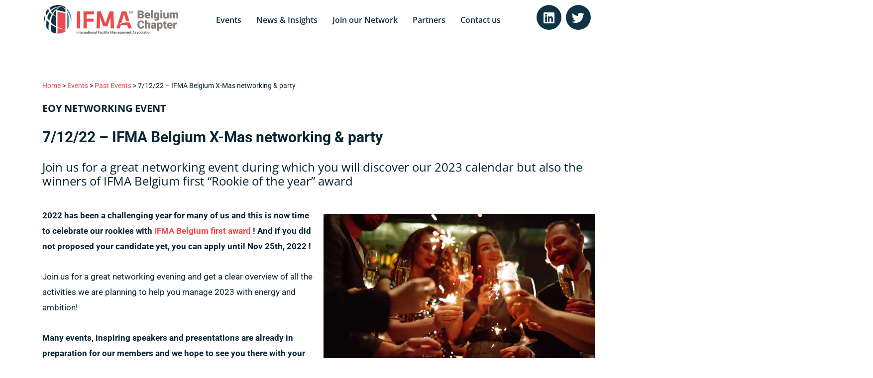

--- FILE ---
content_type: text/html; charset=UTF-8
request_url: https://ifmabelgium.be/7-12-22-ifma-belgium-x-mas-networking-party/
body_size: 69542
content:
<!DOCTYPE html>
<html lang="en-GB">
<head><meta charset="UTF-8"><script>if(navigator.userAgent.match(/MSIE|Internet Explorer/i)||navigator.userAgent.match(/Trident\/7\..*?rv:11/i)){var href=document.location.href;if(!href.match(/[?&]nowprocket/)){if(href.indexOf("?")==-1){if(href.indexOf("#")==-1){document.location.href=href+"?nowprocket=1"}else{document.location.href=href.replace("#","?nowprocket=1#")}}else{if(href.indexOf("#")==-1){document.location.href=href+"&nowprocket=1"}else{document.location.href=href.replace("#","&nowprocket=1#")}}}}</script><script>(()=>{class RocketLazyLoadScripts{constructor(){this.v="2.0.4",this.userEvents=["keydown","keyup","mousedown","mouseup","mousemove","mouseover","mouseout","touchmove","touchstart","touchend","touchcancel","wheel","click","dblclick","input"],this.attributeEvents=["onblur","onclick","oncontextmenu","ondblclick","onfocus","onmousedown","onmouseenter","onmouseleave","onmousemove","onmouseout","onmouseover","onmouseup","onmousewheel","onscroll","onsubmit"]}async t(){this.i(),this.o(),/iP(ad|hone)/.test(navigator.userAgent)&&this.h(),this.u(),this.l(this),this.m(),this.k(this),this.p(this),this._(),await Promise.all([this.R(),this.L()]),this.lastBreath=Date.now(),this.S(this),this.P(),this.D(),this.O(),this.M(),await this.C(this.delayedScripts.normal),await this.C(this.delayedScripts.defer),await this.C(this.delayedScripts.async),await this.T(),await this.F(),await this.j(),await this.A(),window.dispatchEvent(new Event("rocket-allScriptsLoaded")),this.everythingLoaded=!0,this.lastTouchEnd&&await new Promise(t=>setTimeout(t,500-Date.now()+this.lastTouchEnd)),this.I(),this.H(),this.U(),this.W()}i(){this.CSPIssue=sessionStorage.getItem("rocketCSPIssue"),document.addEventListener("securitypolicyviolation",t=>{this.CSPIssue||"script-src-elem"!==t.violatedDirective||"data"!==t.blockedURI||(this.CSPIssue=!0,sessionStorage.setItem("rocketCSPIssue",!0))},{isRocket:!0})}o(){window.addEventListener("pageshow",t=>{this.persisted=t.persisted,this.realWindowLoadedFired=!0},{isRocket:!0}),window.addEventListener("pagehide",()=>{this.onFirstUserAction=null},{isRocket:!0})}h(){let t;function e(e){t=e}window.addEventListener("touchstart",e,{isRocket:!0}),window.addEventListener("touchend",function i(o){o.changedTouches[0]&&t.changedTouches[0]&&Math.abs(o.changedTouches[0].pageX-t.changedTouches[0].pageX)<10&&Math.abs(o.changedTouches[0].pageY-t.changedTouches[0].pageY)<10&&o.timeStamp-t.timeStamp<200&&(window.removeEventListener("touchstart",e,{isRocket:!0}),window.removeEventListener("touchend",i,{isRocket:!0}),"INPUT"===o.target.tagName&&"text"===o.target.type||(o.target.dispatchEvent(new TouchEvent("touchend",{target:o.target,bubbles:!0})),o.target.dispatchEvent(new MouseEvent("mouseover",{target:o.target,bubbles:!0})),o.target.dispatchEvent(new PointerEvent("click",{target:o.target,bubbles:!0,cancelable:!0,detail:1,clientX:o.changedTouches[0].clientX,clientY:o.changedTouches[0].clientY})),event.preventDefault()))},{isRocket:!0})}q(t){this.userActionTriggered||("mousemove"!==t.type||this.firstMousemoveIgnored?"keyup"===t.type||"mouseover"===t.type||"mouseout"===t.type||(this.userActionTriggered=!0,this.onFirstUserAction&&this.onFirstUserAction()):this.firstMousemoveIgnored=!0),"click"===t.type&&t.preventDefault(),t.stopPropagation(),t.stopImmediatePropagation(),"touchstart"===this.lastEvent&&"touchend"===t.type&&(this.lastTouchEnd=Date.now()),"click"===t.type&&(this.lastTouchEnd=0),this.lastEvent=t.type,t.composedPath&&t.composedPath()[0].getRootNode()instanceof ShadowRoot&&(t.rocketTarget=t.composedPath()[0]),this.savedUserEvents.push(t)}u(){this.savedUserEvents=[],this.userEventHandler=this.q.bind(this),this.userEvents.forEach(t=>window.addEventListener(t,this.userEventHandler,{passive:!1,isRocket:!0})),document.addEventListener("visibilitychange",this.userEventHandler,{isRocket:!0})}U(){this.userEvents.forEach(t=>window.removeEventListener(t,this.userEventHandler,{passive:!1,isRocket:!0})),document.removeEventListener("visibilitychange",this.userEventHandler,{isRocket:!0}),this.savedUserEvents.forEach(t=>{(t.rocketTarget||t.target).dispatchEvent(new window[t.constructor.name](t.type,t))})}m(){const t="return false",e=Array.from(this.attributeEvents,t=>"data-rocket-"+t),i="["+this.attributeEvents.join("],[")+"]",o="[data-rocket-"+this.attributeEvents.join("],[data-rocket-")+"]",s=(e,i,o)=>{o&&o!==t&&(e.setAttribute("data-rocket-"+i,o),e["rocket"+i]=new Function("event",o),e.setAttribute(i,t))};new MutationObserver(t=>{for(const n of t)"attributes"===n.type&&(n.attributeName.startsWith("data-rocket-")||this.everythingLoaded?n.attributeName.startsWith("data-rocket-")&&this.everythingLoaded&&this.N(n.target,n.attributeName.substring(12)):s(n.target,n.attributeName,n.target.getAttribute(n.attributeName))),"childList"===n.type&&n.addedNodes.forEach(t=>{if(t.nodeType===Node.ELEMENT_NODE)if(this.everythingLoaded)for(const i of[t,...t.querySelectorAll(o)])for(const t of i.getAttributeNames())e.includes(t)&&this.N(i,t.substring(12));else for(const e of[t,...t.querySelectorAll(i)])for(const t of e.getAttributeNames())this.attributeEvents.includes(t)&&s(e,t,e.getAttribute(t))})}).observe(document,{subtree:!0,childList:!0,attributeFilter:[...this.attributeEvents,...e]})}I(){this.attributeEvents.forEach(t=>{document.querySelectorAll("[data-rocket-"+t+"]").forEach(e=>{this.N(e,t)})})}N(t,e){const i=t.getAttribute("data-rocket-"+e);i&&(t.setAttribute(e,i),t.removeAttribute("data-rocket-"+e))}k(t){Object.defineProperty(HTMLElement.prototype,"onclick",{get(){return this.rocketonclick||null},set(e){this.rocketonclick=e,this.setAttribute(t.everythingLoaded?"onclick":"data-rocket-onclick","this.rocketonclick(event)")}})}S(t){function e(e,i){let o=e[i];e[i]=null,Object.defineProperty(e,i,{get:()=>o,set(s){t.everythingLoaded?o=s:e["rocket"+i]=o=s}})}e(document,"onreadystatechange"),e(window,"onload"),e(window,"onpageshow");try{Object.defineProperty(document,"readyState",{get:()=>t.rocketReadyState,set(e){t.rocketReadyState=e},configurable:!0}),document.readyState="loading"}catch(t){console.log("WPRocket DJE readyState conflict, bypassing")}}l(t){this.originalAddEventListener=EventTarget.prototype.addEventListener,this.originalRemoveEventListener=EventTarget.prototype.removeEventListener,this.savedEventListeners=[],EventTarget.prototype.addEventListener=function(e,i,o){o&&o.isRocket||!t.B(e,this)&&!t.userEvents.includes(e)||t.B(e,this)&&!t.userActionTriggered||e.startsWith("rocket-")||t.everythingLoaded?t.originalAddEventListener.call(this,e,i,o):(t.savedEventListeners.push({target:this,remove:!1,type:e,func:i,options:o}),"mouseenter"!==e&&"mouseleave"!==e||t.originalAddEventListener.call(this,e,t.savedUserEvents.push,o))},EventTarget.prototype.removeEventListener=function(e,i,o){o&&o.isRocket||!t.B(e,this)&&!t.userEvents.includes(e)||t.B(e,this)&&!t.userActionTriggered||e.startsWith("rocket-")||t.everythingLoaded?t.originalRemoveEventListener.call(this,e,i,o):t.savedEventListeners.push({target:this,remove:!0,type:e,func:i,options:o})}}J(t,e){this.savedEventListeners=this.savedEventListeners.filter(i=>{let o=i.type,s=i.target||window;return e!==o||t!==s||(this.B(o,s)&&(i.type="rocket-"+o),this.$(i),!1)})}H(){EventTarget.prototype.addEventListener=this.originalAddEventListener,EventTarget.prototype.removeEventListener=this.originalRemoveEventListener,this.savedEventListeners.forEach(t=>this.$(t))}$(t){t.remove?this.originalRemoveEventListener.call(t.target,t.type,t.func,t.options):this.originalAddEventListener.call(t.target,t.type,t.func,t.options)}p(t){let e;function i(e){return t.everythingLoaded?e:e.split(" ").map(t=>"load"===t||t.startsWith("load.")?"rocket-jquery-load":t).join(" ")}function o(o){function s(e){const s=o.fn[e];o.fn[e]=o.fn.init.prototype[e]=function(){return this[0]===window&&t.userActionTriggered&&("string"==typeof arguments[0]||arguments[0]instanceof String?arguments[0]=i(arguments[0]):"object"==typeof arguments[0]&&Object.keys(arguments[0]).forEach(t=>{const e=arguments[0][t];delete arguments[0][t],arguments[0][i(t)]=e})),s.apply(this,arguments),this}}if(o&&o.fn&&!t.allJQueries.includes(o)){const e={DOMContentLoaded:[],"rocket-DOMContentLoaded":[]};for(const t in e)document.addEventListener(t,()=>{e[t].forEach(t=>t())},{isRocket:!0});o.fn.ready=o.fn.init.prototype.ready=function(i){function s(){parseInt(o.fn.jquery)>2?setTimeout(()=>i.bind(document)(o)):i.bind(document)(o)}return"function"==typeof i&&(t.realDomReadyFired?!t.userActionTriggered||t.fauxDomReadyFired?s():e["rocket-DOMContentLoaded"].push(s):e.DOMContentLoaded.push(s)),o([])},s("on"),s("one"),s("off"),t.allJQueries.push(o)}e=o}t.allJQueries=[],o(window.jQuery),Object.defineProperty(window,"jQuery",{get:()=>e,set(t){o(t)}})}P(){const t=new Map;document.write=document.writeln=function(e){const i=document.currentScript,o=document.createRange(),s=i.parentElement;let n=t.get(i);void 0===n&&(n=i.nextSibling,t.set(i,n));const c=document.createDocumentFragment();o.setStart(c,0),c.appendChild(o.createContextualFragment(e)),s.insertBefore(c,n)}}async R(){return new Promise(t=>{this.userActionTriggered?t():this.onFirstUserAction=t})}async L(){return new Promise(t=>{document.addEventListener("DOMContentLoaded",()=>{this.realDomReadyFired=!0,t()},{isRocket:!0})})}async j(){return this.realWindowLoadedFired?Promise.resolve():new Promise(t=>{window.addEventListener("load",t,{isRocket:!0})})}M(){this.pendingScripts=[];this.scriptsMutationObserver=new MutationObserver(t=>{for(const e of t)e.addedNodes.forEach(t=>{"SCRIPT"!==t.tagName||t.noModule||t.isWPRocket||this.pendingScripts.push({script:t,promise:new Promise(e=>{const i=()=>{const i=this.pendingScripts.findIndex(e=>e.script===t);i>=0&&this.pendingScripts.splice(i,1),e()};t.addEventListener("load",i,{isRocket:!0}),t.addEventListener("error",i,{isRocket:!0}),setTimeout(i,1e3)})})})}),this.scriptsMutationObserver.observe(document,{childList:!0,subtree:!0})}async F(){await this.X(),this.pendingScripts.length?(await this.pendingScripts[0].promise,await this.F()):this.scriptsMutationObserver.disconnect()}D(){this.delayedScripts={normal:[],async:[],defer:[]},document.querySelectorAll("script[type$=rocketlazyloadscript]").forEach(t=>{t.hasAttribute("data-rocket-src")?t.hasAttribute("async")&&!1!==t.async?this.delayedScripts.async.push(t):t.hasAttribute("defer")&&!1!==t.defer||"module"===t.getAttribute("data-rocket-type")?this.delayedScripts.defer.push(t):this.delayedScripts.normal.push(t):this.delayedScripts.normal.push(t)})}async _(){await this.L();let t=[];document.querySelectorAll("script[type$=rocketlazyloadscript][data-rocket-src]").forEach(e=>{let i=e.getAttribute("data-rocket-src");if(i&&!i.startsWith("data:")){i.startsWith("//")&&(i=location.protocol+i);try{const o=new URL(i).origin;o!==location.origin&&t.push({src:o,crossOrigin:e.crossOrigin||"module"===e.getAttribute("data-rocket-type")})}catch(t){}}}),t=[...new Map(t.map(t=>[JSON.stringify(t),t])).values()],this.Y(t,"preconnect")}async G(t){if(await this.K(),!0!==t.noModule||!("noModule"in HTMLScriptElement.prototype))return new Promise(e=>{let i;function o(){(i||t).setAttribute("data-rocket-status","executed"),e()}try{if(navigator.userAgent.includes("Firefox/")||""===navigator.vendor||this.CSPIssue)i=document.createElement("script"),[...t.attributes].forEach(t=>{let e=t.nodeName;"type"!==e&&("data-rocket-type"===e&&(e="type"),"data-rocket-src"===e&&(e="src"),i.setAttribute(e,t.nodeValue))}),t.text&&(i.text=t.text),t.nonce&&(i.nonce=t.nonce),i.hasAttribute("src")?(i.addEventListener("load",o,{isRocket:!0}),i.addEventListener("error",()=>{i.setAttribute("data-rocket-status","failed-network"),e()},{isRocket:!0}),setTimeout(()=>{i.isConnected||e()},1)):(i.text=t.text,o()),i.isWPRocket=!0,t.parentNode.replaceChild(i,t);else{const i=t.getAttribute("data-rocket-type"),s=t.getAttribute("data-rocket-src");i?(t.type=i,t.removeAttribute("data-rocket-type")):t.removeAttribute("type"),t.addEventListener("load",o,{isRocket:!0}),t.addEventListener("error",i=>{this.CSPIssue&&i.target.src.startsWith("data:")?(console.log("WPRocket: CSP fallback activated"),t.removeAttribute("src"),this.G(t).then(e)):(t.setAttribute("data-rocket-status","failed-network"),e())},{isRocket:!0}),s?(t.fetchPriority="high",t.removeAttribute("data-rocket-src"),t.src=s):t.src="data:text/javascript;base64,"+window.btoa(unescape(encodeURIComponent(t.text)))}}catch(i){t.setAttribute("data-rocket-status","failed-transform"),e()}});t.setAttribute("data-rocket-status","skipped")}async C(t){const e=t.shift();return e?(e.isConnected&&await this.G(e),this.C(t)):Promise.resolve()}O(){this.Y([...this.delayedScripts.normal,...this.delayedScripts.defer,...this.delayedScripts.async],"preload")}Y(t,e){this.trash=this.trash||[];let i=!0;var o=document.createDocumentFragment();t.forEach(t=>{const s=t.getAttribute&&t.getAttribute("data-rocket-src")||t.src;if(s&&!s.startsWith("data:")){const n=document.createElement("link");n.href=s,n.rel=e,"preconnect"!==e&&(n.as="script",n.fetchPriority=i?"high":"low"),t.getAttribute&&"module"===t.getAttribute("data-rocket-type")&&(n.crossOrigin=!0),t.crossOrigin&&(n.crossOrigin=t.crossOrigin),t.integrity&&(n.integrity=t.integrity),t.nonce&&(n.nonce=t.nonce),o.appendChild(n),this.trash.push(n),i=!1}}),document.head.appendChild(o)}W(){this.trash.forEach(t=>t.remove())}async T(){try{document.readyState="interactive"}catch(t){}this.fauxDomReadyFired=!0;try{await this.K(),this.J(document,"readystatechange"),document.dispatchEvent(new Event("rocket-readystatechange")),await this.K(),document.rocketonreadystatechange&&document.rocketonreadystatechange(),await this.K(),this.J(document,"DOMContentLoaded"),document.dispatchEvent(new Event("rocket-DOMContentLoaded")),await this.K(),this.J(window,"DOMContentLoaded"),window.dispatchEvent(new Event("rocket-DOMContentLoaded"))}catch(t){console.error(t)}}async A(){try{document.readyState="complete"}catch(t){}try{await this.K(),this.J(document,"readystatechange"),document.dispatchEvent(new Event("rocket-readystatechange")),await this.K(),document.rocketonreadystatechange&&document.rocketonreadystatechange(),await this.K(),this.J(window,"load"),window.dispatchEvent(new Event("rocket-load")),await this.K(),window.rocketonload&&window.rocketonload(),await this.K(),this.allJQueries.forEach(t=>t(window).trigger("rocket-jquery-load")),await this.K(),this.J(window,"pageshow");const t=new Event("rocket-pageshow");t.persisted=this.persisted,window.dispatchEvent(t),await this.K(),window.rocketonpageshow&&window.rocketonpageshow({persisted:this.persisted})}catch(t){console.error(t)}}async K(){Date.now()-this.lastBreath>45&&(await this.X(),this.lastBreath=Date.now())}async X(){return document.hidden?new Promise(t=>setTimeout(t)):new Promise(t=>requestAnimationFrame(t))}B(t,e){return e===document&&"readystatechange"===t||(e===document&&"DOMContentLoaded"===t||(e===window&&"DOMContentLoaded"===t||(e===window&&"load"===t||e===window&&"pageshow"===t)))}static run(){(new RocketLazyLoadScripts).t()}}RocketLazyLoadScripts.run()})();</script>

<meta name="viewport" content="width=device-width, initial-scale=1">
	<link rel="profile" href="https://gmpg.org/xfn/11"> 
	<link rel="preload" href="https://ifmabelgium.be/wp-content/astra-local-fonts/open-sans/memvYaGs126MiZpBA-UvWbX2vVnXBbObj2OVTS-muw.woff2" as="font" type="font/woff2" crossorigin><link rel="preload" href="https://ifmabelgium.be/wp-content/astra-local-fonts/roboto/KFOmCnqEu92Fr1Mu4mxK.woff2" as="font" type="font/woff2" crossorigin><meta name='robots' content='index, follow, max-image-preview:large, max-snippet:-1, max-video-preview:-1' />

	<!-- This site is optimized with the Yoast SEO plugin v26.7 - https://yoast.com/wordpress/plugins/seo/ -->
	<title>7/12/22 - IFMA Belgium X-Mas networking &amp; party</title>
<link crossorigin data-rocket-preload as="font" href="https://ifmabelgium.be/wp-content/themes/astra/assets/fonts/astra.woff" rel="preload">
<link crossorigin data-rocket-preload as="font" href="https://ifmabelgium.be/wp-content/astra-local-fonts/open-sans/memvYaGs126MiZpBA-UvWbX2vVnXBbObj2OVTS-muw.woff2" rel="preload">
<link crossorigin data-rocket-preload as="font" href="https://ifmabelgium.be/wp-content/astra-local-fonts/roboto/KFOmCnqEu92Fr1Mu4mxK.woff2" rel="preload">
<link crossorigin data-rocket-preload as="font" href="https://ifmabelgium.be/wp-content/plugins/elementor/assets/lib/eicons/fonts/eicons.woff2?5.44.0" rel="preload">
<link crossorigin data-rocket-preload as="font" href="https://ifmabelgium.be/wp-content/plugins/elementor/assets/lib/font-awesome/webfonts/fa-brands-400.woff2" rel="preload">
<link crossorigin data-rocket-preload as="font" href="https://ifmabelgium.be/wp-content/plugins/elementor/assets/lib/font-awesome/webfonts/fa-solid-900.woff2" rel="preload">
<link crossorigin data-rocket-preload as="font" href="https://ifmabelgium.be/wp-content/plugins/elementor/assets/lib/font-awesome/webfonts/fa-regular-400.woff2" rel="preload">
<link crossorigin data-rocket-preload as="font" href="https://ifmabelgium.be/wp-content/plugins/happy-elementor-addons/assets/vendor/slick/fonts/slick.woff" rel="preload">
<link crossorigin data-rocket-preload as="font" href="https://ifmabelgium.be/wp-content/uploads/elementor/google-fonts/fonts/opensans-memtyags126mizpba-ufuicvxscekx2cmqvxlwqwuu6f.woff2" rel="preload">
<link crossorigin data-rocket-preload as="font" href="https://ifmabelgium.be/wp-content/uploads/elementor/google-fonts/fonts/opensans-memvyags126mizpba-uvwbx2vvnxbbobj2ovts-muw.woff2" rel="preload">
<link crossorigin data-rocket-preload as="font" href="https://ifmabelgium.be/wp-content/uploads/elementor/google-fonts/fonts/roboto-kfo7cnqeu92fr1me7ksn66agldtyluama3yuba.woff2" rel="preload">
<style id="wpr-usedcss">img:is([sizes=auto i],[sizes^="auto," i]){contain-intrinsic-size:3000px 1500px}address,blockquote,body,dd,dl,dt,fieldset,figure,h1,h2,h3,h4,h5,h6,hr,html,iframe,legend,li,ol,p,pre,textarea,ul{border:0;font-size:100%;font-style:inherit;font-weight:inherit;margin:0;outline:0;padding:0;vertical-align:baseline}html{-webkit-text-size-adjust:100%;-ms-text-size-adjust:100%}body{margin:0}main,nav{display:block}progress{display:inline-block;vertical-align:baseline}a{background-color:transparent}a:active{outline:0}a,a:focus,a:hover,a:visited{text-decoration:none}abbr[title]{border-bottom:1px dotted}dfn{font-style:italic}mark{background:#ff0;color:#000}small{font-size:80%}sub,sup{font-size:75%;line-height:0;position:relative;vertical-align:baseline}sup{top:-.5em}sub{bottom:-.25em}img{border:0}svg:not(:root){overflow:hidden}figure{margin:0}hr{box-sizing:content-box;height:0}pre{overflow:auto}code,kbd,pre,samp{font-size:1em}button,input,optgroup,select,textarea{color:inherit;font:inherit;margin:0}button{overflow:visible}button,select{text-transform:none}button,html input[type=button],input[type=reset],input[type=submit]{-webkit-appearance:button;cursor:pointer}button[disabled],html input[disabled]{cursor:default}button::-moz-focus-inner,input::-moz-focus-inner{border:0;padding:0}input{line-height:normal}input[type=checkbox],input[type=radio]{box-sizing:border-box;padding:0}input[type=number]::-webkit-inner-spin-button,input[type=number]::-webkit-outer-spin-button{height:auto}input[type=search]{-webkit-appearance:textfield;box-sizing:content-box}#comments .submit{padding:10px 15px;border-radius:2px;line-height:1.85714285714286;border:0}input[type=search]::-webkit-search-cancel-button,input[type=search]::-webkit-search-decoration{-webkit-appearance:none}fieldset{border:1px solid var(--ast-border-color);margin:0;padding:.35em .625em .75em}legend{border:0;padding:0}fieldset legend{margin-bottom:1.5em;padding:0 .5em}textarea{overflow:auto}optgroup{font-weight:700}table{border-collapse:collapse;border-spacing:0}td,th{padding:0}.ast-container{max-width:100%}.ast-container{margin-left:auto;margin-right:auto;padding-left:20px;padding-right:20px}.ast-container::after{content:"";display:table;clear:both}h1,h2,h3,h4,h5,h6{clear:both}h1{color:#808285;font-size:2em;line-height:1.2}h2{color:#808285;font-size:1.7em;line-height:1.3}h3{color:#808285;font-size:1.5em;line-height:1.4}h4{color:#808285;line-height:1.5;font-size:1.3em}h5{color:#808285;line-height:1.6;font-size:1.2em}h6{color:#808285;line-height:1.7;font-size:1.1em}html{box-sizing:border-box}*,:after,:before{box-sizing:inherit}body{color:#808285;background:#fff;font-style:normal}ol,ul{margin:0 0 1.5em 3em}ul{list-style:disc}ol{list-style:decimal}li>ol,li>ul{margin-bottom:0;margin-left:1.5em}dt{font-weight:600}dd{margin:0 1.5em 1em}b,strong{font-weight:700}cite,dfn,em,i{font-style:italic}blockquote{quotes:"" ""}blockquote:after,blockquote:before{content:""}blockquote{border-left:5px solid var(--ast-border-color);padding:20px;font-size:1.2em;font-style:italic;margin:0 0 1.5em;position:relative}address{margin:0 0 1.5em}address,cite{font-style:italic}abbr,acronym{border-bottom:1px dotted #666;cursor:help}pre{background:var(--ast-code-block-background);font-family:"Courier 10 Pitch",Courier,monospace;margin-bottom:1.6em;overflow:auto;max-width:100%;padding:1.6em}code,kbd,tt,var{font:1em Monaco,Consolas,"Andale Mono","DejaVu Sans Mono",monospace}img{height:auto;max-width:100%}hr{background-color:#ccc;border:0;height:1px;margin-bottom:1.5em}.button,button,input,select,textarea{color:#808285;font-weight:400;font-size:100%;margin:0;vertical-align:baseline}button,input{line-height:normal}big{font-size:125%}ins,mark{background:0 0;text-decoration:none}table,td,th{border:1px solid var(--ast-border-color)}table{border-collapse:separate;border-spacing:0;border-width:1px 0 0 1px;margin:0 0 1.5em;width:100%}th{font-weight:600}td,th{padding:.7em 1em;border-width:0 1px 1px 0}.button,button,input[type=button],input[type=reset],input[type=submit]{border:1px solid;border-color:var(--ast-border-color);border-radius:2px;background:#e6e6e6;padding:.6em 1em .4em;color:#fff}.button:focus,.button:hover,button:focus,button:hover,input[type=button]:focus,input[type=button]:hover,input[type=reset]:focus,input[type=reset]:hover,input[type=submit]:focus,input[type=submit]:hover{color:#fff;border-color:var(--ast-border-color)}.button:active,.button:focus,button:active,button:focus,input[type=button]:active,input[type=button]:focus,input[type=reset]:active,input[type=reset]:focus,input[type=submit]:active,input[type=submit]:focus{border-color:var(--ast-border-color);outline:0}input[type=email],input[type=password],input[type=search],input[type=tel],input[type=text],input[type=url],textarea{color:#666;border:1px solid var(--ast-border-color);border-radius:2px;-webkit-appearance:none}input[type=email]:focus,input[type=password]:focus,input[type=search]:focus,input[type=tel]:focus,input[type=text]:focus,input[type=url]:focus,textarea:focus{color:#111}textarea{padding-left:3px;width:100%}a{color:#4169e1}a:focus,a:hover{color:#191970}a:focus{outline:dotted thin}a:hover{outline:0}.screen-reader-text{border:0;clip:rect(1px,1px,1px,1px);height:1px;margin:-1px;overflow:hidden;padding:0;position:absolute;width:1px;word-wrap:normal!important}.screen-reader-text:focus{background-color:#f1f1f1;border-radius:2px;box-shadow:0 0 2px 2px rgba(0,0,0,.6);clip:auto!important;color:#21759b;display:block;font-size:12.25px;font-size:.875rem;height:auto;left:5px;line-height:normal;padding:15px 23px 14px;text-decoration:none;top:5px;width:auto;z-index:100000}#primary:after,#primary:before,.ast-container:after,.ast-container:before,.clear:after,.clear:before,.site-content:after,.site-content:before,.site-header:after,.site-header:before,.site-main:after,.site-main:before{content:"";display:table}#primary:after,.ast-container:after,.clear:after,.site-content:after,.site-header:after,.site-main:after{clear:both}iframe,object{max-width:100%}::selection{color:#fff;background:#0274be}body{-webkit-font-smoothing:antialiased;-moz-osx-font-smoothing:grayscale}body:not(.logged-in){position:relative}#page{position:relative}a,a:focus{text-decoration:none}.site-header a *,a{transition:all .2s linear}img{vertical-align:middle}p{margin-bottom:1.75em}blockquote{margin:1.5em 1em 1.5em 3em;font-size:1.1em;line-height:inherit;position:relative}.button,input[type=button],input[type=submit]{border-radius:0;padding:18px 30px;border:0;box-shadow:none;text-shadow:none}.button:hover,input[type=button]:hover,input[type=submit]:hover{box-shadow:none}.button:active,.button:focus,input[type=button]:active,input[type=button]:focus,input[type=submit]:active,input[type=submit]:focus{box-shadow:none}.search-form .search-field{outline:0}.ast-search-menu-icon{position:relative;z-index:3}.site .skip-link{background-color:#f1f1f1;box-shadow:0 0 1px 1px rgba(0,0,0,.2);color:#21759b;display:block;font-family:Montserrat,"Helvetica Neue",sans-serif;font-size:14px;font-weight:700;left:-9999em;outline:0;padding:15px 23px 14px;text-decoration:none;text-transform:none;top:-9999em}.site .skip-link:focus{clip:auto;height:auto;left:6px;top:7px;width:auto;z-index:100000;outline:dotted thin}input,select{line-height:1}body,button,input[type=button],input[type=submit],textarea{line-height:1.85714285714286}body{background-color:#fff}#page{display:block}#primary{display:block;position:relative;float:left;width:100%}#primary{margin:4em 0}.ast-page-builder-template .site-content #primary{padding:0;margin:0}.ast-search-icon .astra-search-icon{font-size:1.3em}.main-navigation{height:100%;-js-display:inline-flex;display:inline-flex}.main-navigation ul{list-style:none;margin:0;padding-left:0;position:relative}.ast-header-break-point .main-navigation{padding-left:0}.ast-header-break-point .main-navigation ul .menu-item .menu-link{padding:0 20px;display:inline-block;width:100%;border:0;border-bottom-width:1px;border-style:solid;border-color:var(--ast-border-color)}.ast-header-break-point .main-navigation .sub-menu .menu-item .menu-link{padding-left:30px}.ast-header-break-point .main-navigation .sub-menu .menu-item .menu-item .menu-link{padding-left:40px}.ast-header-break-point .main-navigation .sub-menu .menu-item .menu-item .menu-item .menu-link{padding-left:50px}.ast-header-break-point .main-navigation .sub-menu .menu-item .menu-item .menu-item .menu-item .menu-link{padding-left:60px}.ast-header-break-point .dropdown-menu-toggle{display:none}.ast-button-wrap{display:inline-block}.ast-button-wrap button{box-shadow:none;border:none}.ast-button-wrap .menu-toggle{padding:0;width:2.2em;height:2.1em;font-size:1.5em;font-weight:400;border-radius:2px;-webkit-font-smoothing:antialiased;-moz-osx-font-smoothing:grayscale;border-radius:2px;vertical-align:middle;line-height:1.85714285714286}.ast-button-wrap .menu-toggle.main-header-menu-toggle{padding:0 .5em;width:auto;text-align:center}.ast-button-wrap .menu-toggle:focus{outline:dotted thin}.site-header .menu-link *{transition:none}.ast-header-break-point .main-header-bar-navigation{flex:auto}.sticky{display:block}.hentry{margin:0 0 1.5em}body{overflow-x:hidden}.widget{margin:0 0 2.8em}.widget:last-child{margin-bottom:0}.widget select{max-width:100%}.widget ul{margin:0;list-style-type:none}.site-header-section{height:100%;min-height:0;align-items:center}.site-header-section>*{padding:0 10px}.site-header-section>div:first-child{padding-left:0}.site-header-section>div:last-child{padding-right:0}.site-header-section .ast-builder-menu{align-items:center}.main-header-bar .main-header-bar-navigation{height:100%}.ast-nav-menu .sub-menu{line-height:1.45}.ast-builder-menu .main-navigation{padding:0}.ast-builder-menu .main-navigation>ul{align-self:center}.ast-header-break-point #ast-mobile-header{display:block}.ast-header-break-point .main-header-bar-navigation{line-height:3}.ast-header-break-point .main-header-bar-navigation .menu-item-has-children>.ast-menu-toggle{display:inline-block;position:absolute;font-size:inherit;top:0;right:20px;cursor:pointer;-webkit-font-smoothing:antialiased;-moz-osx-font-smoothing:grayscale;padding:0 .907em;font-weight:400;line-height:inherit}.ast-header-break-point .main-header-bar-navigation .menu-item-has-children .sub-menu{display:none}.ast-header-break-point .ast-nav-menu .sub-menu{line-height:3}.ast-hfb-header.ast-header-break-point .main-header-bar-navigation{width:100%;margin:0}.ast-mobile-header-wrap .ast-button-wrap .menu-toggle.main-header-menu-toggle{-js-display:flex;display:flex;align-items:center;width:auto;height:auto}.ast-button-wrap .menu-toggle.main-header-menu-toggle{padding:.5em;align-items:center;-js-display:flex;display:flex}.site-header{z-index:99;position:relative}.main-header-bar-wrap{position:relative}.main-header-bar{background-color:#fff;border-bottom-color:var(--ast-border-color);border-bottom-style:solid}.ast-header-break-point .main-header-bar{border:0}.ast-header-break-point .main-header-bar{border-bottom-color:var(--ast-border-color);border-bottom-style:solid}.main-header-bar{margin-left:auto;margin-right:auto}.site-branding{line-height:1;align-self:center}.ast-menu-toggle{display:none;background:0 0;color:inherit;border-style:dotted;border-color:transparent}.ast-menu-toggle:focus,.ast-menu-toggle:hover{background:0 0;border-color:inherit;color:inherit}.ast-menu-toggle:focus{outline:dotted thin}.ast-main-header-nav-open .main-header-bar{padding-bottom:0}.main-header-bar{z-index:4;position:relative}.main-header-bar .main-header-bar-navigation:empty{padding:0}.main-header-bar .main-header-bar-navigation .sub-menu{line-height:1.45}.main-header-bar .main-header-bar-navigation .menu-item-has-children>.menu-link:after{line-height:normal}.ast-site-identity{padding:1em 0}.ast-header-break-point .site-header .main-header-bar-wrap .site-branding{flex:1;align-self:center}.ast-header-break-point .ast-site-identity{width:100%}.ast-header-break-point .main-header-bar{display:block;line-height:3}.ast-header-break-point .main-header-bar .main-header-bar-navigation{line-height:3}.ast-header-break-point .main-header-bar .main-header-bar-navigation .sub-menu{line-height:3}.ast-header-break-point .main-header-bar .main-header-bar-navigation .menu-item-has-children .sub-menu{display:none}.ast-header-break-point .main-header-bar .main-header-bar-navigation .menu-item-has-children>.ast-menu-toggle{display:inline-block;position:absolute;font-size:inherit;top:-1px;right:20px;cursor:pointer;-webkit-font-smoothing:antialiased;-moz-osx-font-smoothing:grayscale;padding:0 .907em;font-weight:400;line-height:inherit;transition:all .2s}.ast-header-break-point .main-header-bar .main-header-bar-navigation .ast-submenu-expanded>.ast-menu-toggle::before{transform:rotateX(180deg)}.ast-header-break-point .main-navigation{display:block;width:100%}.ast-header-break-point .main-navigation ul ul{left:auto;right:auto}.ast-header-break-point .main-navigation .widget{margin-bottom:1em}.ast-header-break-point .main-navigation .widget li{width:auto}.ast-header-break-point .main-navigation .widget:last-child{margin-bottom:0}.ast-header-break-point .main-header-bar-navigation{width:calc(100% + 40px);margin:0 -20px}.ast-header-break-point .ast-builder-menu{width:100%}input[type=email],input[type=number],input[type=password],input[type=reset],input[type=search],input[type=tel],input[type=text],input[type=url],select,textarea{color:#666;padding:.75em;height:auto;border-width:1px;border-style:solid;border-color:var(--ast-border-color);border-radius:2px;background:var(--ast-comment-inputs-background);box-shadow:none;box-sizing:border-box;transition:all .2s linear}input[type=email]:focus,input[type=password]:focus,input[type=reset]:focus,input[type=search]:focus,input[type=tel]:focus,input[type=text]:focus,input[type=url]:focus,select:focus,textarea:focus{background-color:#fff;border-color:var(--ast-border-color);box-shadow:none}input[type=button],input[type=button]:focus,input[type=button]:hover,input[type=reset],input[type=reset]:focus,input[type=reset]:hover,input[type=submit],input[type=submit]:focus,input[type=submit]:hover{box-shadow:none}textarea{width:100%}input[type=search]:focus{outline:dotted thin}.astra-dark-mode-enable input[type=email],.astra-dark-mode-enable input[type=number],.astra-dark-mode-enable input[type=password],.astra-dark-mode-enable input[type=reset],.astra-dark-mode-enable input[type=search],.astra-dark-mode-enable input[type=tel],.astra-dark-mode-enable input[type=text],.astra-dark-mode-enable input[type=url],.astra-dark-mode-enable textarea{background-color:var(--ast-global-color-secondary,--ast-global-color-5);color:var(--ast-global-color-2)!important;border:1px solid var(--ast-border-color)}.astra-dark-mode-enable input[type=email]:focus,.astra-dark-mode-enable input[type=number]:focus,.astra-dark-mode-enable input[type=password]:focus,.astra-dark-mode-enable input[type=reset]:focus,.astra-dark-mode-enable input[type=search]:focus,.astra-dark-mode-enable input[type=tel]:focus,.astra-dark-mode-enable input[type=text]:focus,.astra-dark-mode-enable input[type=url]:focus,.astra-dark-mode-enable textarea:focus{border:1px solid var(--ast-global-color-0)!important;background-color:var(--ast-global-color-secondary,--ast-global-color-5)!important}.astra-dark-mode-enable select{background-color:var(--ast-global-color-secondary,--ast-global-color-5);border-color:var(--ast-border-color);color:var(--ast-global-color-2)}input[type=range]{-webkit-appearance:none;width:100%;margin:5.7px 0;padding:0;border:none}input[type=range]:focus{outline:0}input[type=range]::-webkit-slider-runnable-track{width:100%;height:8.6px;cursor:pointer;box-shadow:2.6px 2.6px .4px #ccc,0 0 2.6px #d9d9d9;background:rgba(255,255,255,.2);border-radius:13.6px;border:0 solid #fff}input[type=range]::-webkit-slider-thumb{box-shadow:0 0 0 rgba(255,221,0,.37),0 0 0 rgba(255,224,26,.37);border:7.9px solid #0274be;height:20px;width:20px;border-radius:50px;background:#0274be;cursor:pointer;-webkit-appearance:none;margin-top:-5.7px}input[type=range]:focus::-webkit-slider-runnable-track{background:rgba(255,255,255,.2)}input[type=range]::-moz-range-track{width:100%;height:8.6px;cursor:pointer;box-shadow:2.6px 2.6px .4px #ccc,0 0 2.6px #d9d9d9;background:rgba(255,255,255,.2);border-radius:13.6px;border:0 solid #fff}input[type=range]::-moz-range-thumb{box-shadow:0 0 0 rgba(255,221,0,.37),0 0 0 rgba(255,224,26,.37);border:7.9px solid #0274be;height:20px;width:20px;border-radius:50px;background:#0274be;cursor:pointer}input[type=range]::-ms-track{width:100%;height:8.6px;cursor:pointer;background:0 0;border-color:transparent;color:transparent}input[type=range]::-ms-fill-lower{background:rgba(199,199,199,.2);border:0 solid #fff;border-radius:27.2px;box-shadow:2.6px 2.6px .4px #ccc,0 0 2.6px #d9d9d9}input[type=range]::-ms-fill-upper{background:rgba(255,255,255,.2);border:0 solid #fff;border-radius:27.2px;box-shadow:2.6px 2.6px .4px #ccc,0 0 2.6px #d9d9d9}input[type=range]::-ms-thumb{box-shadow:0 0 0 rgba(255,221,0,.37),0 0 0 rgba(255,224,26,.37);border:7.9px solid #0274be;height:20px;width:20px;border-radius:50px;background:#0274be;cursor:pointer;height:8.6px}input[type=range]:focus::-ms-fill-lower{background:rgba(255,255,255,.2)}input[type=range]:focus::-ms-fill-upper{background:rgba(255,255,255,.2)}input[type=color]{border:none;width:100px;padding:0;height:30px;cursor:pointer}input[type=color]::-webkit-color-swatch-wrapper{padding:0;border:none}input[type=color]::-webkit-color-swatch{border:none}.search .site-content .content-area .search-form{margin-bottom:3em}:root{--ast-post-nav-space:0;--ast-container-default-xlg-padding:6.67em;--ast-container-default-lg-padding:5.67em;--ast-container-default-slg-padding:4.34em;--ast-container-default-md-padding:3.34em;--ast-container-default-sm-padding:6.67em;--ast-container-default-xs-padding:2.4em;--ast-container-default-xxs-padding:1.4em;--ast-code-block-background:#EEEEEE;--ast-comment-inputs-background:#FAFAFA;--ast-normal-container-width:1100px;--ast-narrow-container-width:750px;--ast-blog-title-font-weight:normal;--ast-blog-meta-weight:inherit;--ast-global-color-primary:var(--ast-global-color-5);--ast-global-color-secondary:var(--ast-global-color-4);--ast-global-color-alternate-background:var(--ast-global-color-7);--ast-global-color-subtle-background:var(--ast-global-color-6);--ast-bg-style-guide:#F8FAFC;--ast-shadow-style-guide:0px 0px 4px 0 #00000057;--ast-global-dark-bg-style:#fff;--ast-global-dark-lfs:#fbfbfb;--ast-widget-bg-color:#fafafa;--ast-wc-container-head-bg-color:#fbfbfb;--ast-title-layout-bg:#eeeeee;--ast-search-border-color:#e7e7e7;--ast-lifter-hover-bg:#e6e6e6;--ast-gallery-block-color:#000;--srfm-color-input-label:var(--ast-global-color-2)}html{font-size:106.25%}a{color:var(--ast-global-color-4)}a:focus,a:hover{color:#0e3345}body,button,input,select,textarea{font-family:Roboto,sans-serif;font-weight:400;font-size:17px;font-size:1rem}blockquote{color:#000}h1,h2,h3,h4,h5,h6{font-family:'Open Sans',sans-serif;font-weight:400}header .custom-logo-link img{max-width:270px;width:270px}.astra-logo-svg{width:270px}h1{font-size:48px;font-size:2.8235294117647rem;font-weight:400;font-family:'Open Sans',sans-serif;line-height:1.4em}h2{font-size:38px;font-size:2.2352941176471rem;font-weight:400;font-family:'Open Sans',sans-serif;line-height:1.3em}h3{font-size:30px;font-size:1.7647058823529rem;font-weight:400;font-family:'Open Sans',sans-serif;line-height:1.3em}h4{font-size:24px;font-size:1.4117647058824rem;line-height:1.2em;font-family:'Open Sans',sans-serif}h5{font-size:20px;font-size:1.1764705882353rem;line-height:1.2em;font-family:'Open Sans',sans-serif}h6{font-size:17px;font-size:1rem;line-height:1.25em;font-family:'Open Sans',sans-serif}::selection{background-color:#0e3345;color:#fff}body,h1,h2,h3,h4,h5,h6{color:#0a2533}input:focus,input[type=email]:focus,input[type=password]:focus,input[type=reset]:focus,input[type=search]:focus,input[type=text]:focus,input[type=url]:focus,textarea:focus{border-color:var(--ast-global-color-4)}input[type=checkbox]:checked,input[type=checkbox]:focus:checked,input[type=checkbox]:hover:checked,input[type=radio]:checked,input[type=range]::-webkit-slider-thumb,input[type=reset]{border-color:var(--ast-global-color-4);background-color:var(--ast-global-color-4);box-shadow:none}.ast-search-menu-icon form.search-form{padding-right:0}.ast-search-menu-icon.slide-search input.search-field{width:0}.search-form input.search-field:focus{outline:0}#close:focus-visible,.ast-header-account-wrap:focus-visible,.ast-header-navigation-arrow:focus-visible,.ast-menu-toggle:focus-visible,.ast-search-menu-icon.slide-search a:focus-visible:focus-visible,.astra-search-icon:focus-visible,.site .skip-link:focus-visible,a:focus-visible{outline-style:dotted;outline-color:inherit;outline-width:thin}#ast-scroll-top:focus,input:focus,input[type=email]:focus,input[type=number]:focus,input[type=password]:focus,input[type=reset]:focus,input[type=search]:focus,input[type=text]:focus,input[type=url]:focus,textarea:focus{border-style:dotted;border-color:inherit;border-width:thin}input{outline:0}.site-logo-img img{transition:all .2s linear}.ast-page-builder-template .hentry{margin:0}.ast-page-builder-template .site-content>.ast-container{max-width:100%;padding:0}.ast-page-builder-template .site .site-content #primary{padding:0;margin:0}.ast-page-builder-template.single-post .site-content>.ast-container{max-width:100%}@media (max-width:921.9px){#ast-desktop-header{display:none}}.elementor-widget-button .elementor-button{border-style:solid;text-decoration:none;border-top-width:1px;border-right-width:1px;border-left-width:1px;border-bottom-width:1px}body .elementor-button,body .elementor-button.elementor-size-sm{border-top-left-radius:5px;border-top-right-radius:5px;border-bottom-right-radius:5px;border-bottom-left-radius:5px;padding-top:8px;padding-right:24px;padding-bottom:8px;padding-left:24px}.elementor-widget-button .elementor-button{border-color:var(--ast-global-color-4);background-color:#ff4546}.elementor-widget-button .elementor-button:focus,.elementor-widget-button .elementor-button:hover{color:var(--ast-global-color-4);background-color:var(--ast-global-color-5);border-color:var(--ast-global-color-4)}.elementor-widget-button .elementor-button,.elementor-widget-button .elementor-button:visited{color:var(--ast-global-color-5)}.elementor-widget-button .elementor-button{font-family:'Open Sans',sans-serif;font-weight:600;font-size:18px;font-size:1.0588235294118rem;line-height:2em;text-transform:none;letter-spacing:0}body .elementor-button,body .elementor-button.elementor-size-sm{font-size:18px;font-size:1.0588235294118rem}.elementor-widget-heading h1.elementor-heading-title{line-height:1.4em}.elementor-widget-heading h2.elementor-heading-title{line-height:1.3em}.elementor-widget-heading h3.elementor-heading-title{line-height:1.3em}.elementor-widget-heading h4.elementor-heading-title{line-height:1.2em}.elementor-widget-heading h5.elementor-heading-title{line-height:1.2em}.elementor-widget-heading h6.elementor-heading-title{line-height:1.25em}.button,.menu-toggle,button,input#submit,input[type=button],input[type=reset],input[type=submit]{border-style:solid;border-top-width:1px;border-right-width:1px;border-left-width:1px;border-bottom-width:1px;color:var(--ast-global-color-5);border-color:var(--ast-global-color-4);background-color:#ff4546;padding-top:8px;padding-right:24px;padding-bottom:8px;padding-left:24px;font-family:'Open Sans',sans-serif;font-weight:600;font-size:18px;font-size:1.0588235294118rem;line-height:2em;text-transform:none;letter-spacing:0;border-top-left-radius:5px;border-top-right-radius:5px;border-bottom-right-radius:5px;border-bottom-left-radius:5px}.menu-toggle:hover,button:focus,button:hover,input#submit:focus,input#submit:hover,input[type=button]:focus,input[type=button]:hover,input[type=reset]:focus,input[type=reset]:hover,input[type=submit]:focus,input[type=submit]:hover{color:var(--ast-global-color-4);background-color:var(--ast-global-color-5);border-color:var(--ast-global-color-4)}@media (min-width:544px){.ast-container{max-width:100%}}body{background-color:#fff;background-image:none}@media (max-width:921px){body,button,input,select,textarea{font-size:17px;font-size:1rem}h1{font-size:40px}h2{font-size:32px}h3{font-size:26px}h4{font-size:20px;font-size:1.1764705882353rem}h5{font-size:17px;font-size:1rem}h6{font-size:15px;font-size:.88235294117647rem}#masthead .ast-mobile-header-wrap .ast-above-header-bar{padding-left:20px;padding-right:20px}}@media (max-width:544px){.ast-search-menu-icon.ast-dropdown-active .search-field{width:170px}body,button,input,select,textarea{font-size:17px;font-size:1rem}h1{font-size:32px}h2{font-size:25px}h3{font-size:22px}h4{font-size:18px;font-size:1.0588235294118rem}h5{font-size:15px;font-size:.88235294117647rem}h6{font-size:13px;font-size:.76470588235294rem}.ast-header-break-point .custom-logo-link img,.ast-header-break-point .site-branding img,header .custom-logo-link img{max-width:200px;width:200px}.astra-logo-svg{width:200px}html{font-size:106.25%}}@font-face{font-family:Astra;src:url(https://ifmabelgium.be/wp-content/themes/astra/assets/fonts/astra.woff) format("woff"),url(https://ifmabelgium.be/wp-content/themes/astra/assets/fonts/astra.ttf) format("truetype"),url(https://ifmabelgium.be/wp-content/themes/astra/assets/fonts/astra.svg#astra) format("svg");font-weight:400;font-style:normal;font-display:swap}blockquote{padding:1.2em}:root{--ast-global-color-0:#fcb14a;--ast-global-color-1:#0e3345;--ast-global-color-2:#4f8fb0;--ast-global-color-3:#584f4d;--ast-global-color-4:#ff4546;--ast-global-color-5:#ffffff;--ast-global-color-6:#f5f7f9;--ast-global-color-7:#003f75;--ast-global-color-8:#BFD1FF}:root{--ast-border-color:#dddddd}h1,h2,h3,h4,h5,h6{color:#0a2533}.elementor-widget-heading .elementor-heading-title{margin:0}.elementor-page .ast-menu-toggle{color:unset!important;background:unset!important}body .elementor hr{background-color:#ccc;margin:0}.elementor-screen-only,.screen-reader-text,.screen-reader-text span{top:0!important}.ast-header-break-point .main-header-bar{border-bottom-width:1px}.ast-header-break-point .ast-mobile-header-wrap .main-header-bar-navigation .menu-item-has-children>.ast-menu-toggle::before,.ast-header-break-point .main-header-bar .main-header-bar-navigation .menu-item-has-children>.ast-menu-toggle::before{font-weight:700;content:"\e900";font-family:Astra;text-decoration:inherit;display:inline-block}.ast-header-break-point .main-navigation ul.sub-menu .menu-item .menu-link:before{content:"\e900";font-family:Astra;font-size:.65em;text-decoration:inherit;display:inline-block;transform:translate(0,-2px) rotateZ(270deg);margin-right:5px}.astra-search-icon::before{content:"\e8b6";font-family:Astra;font-style:normal;font-weight:400;text-decoration:inherit;text-align:center;-webkit-font-smoothing:antialiased;-moz-osx-font-smoothing:grayscale;z-index:3}.main-header-bar .main-header-bar-navigation .menu-item-has-children>a:after,.menu-item-has-children .ast-header-navigation-arrow:after{content:"\e900";display:inline-block;font-family:Astra;font-size:.6rem;font-weight:700;text-rendering:auto;-webkit-font-smoothing:antialiased;-moz-osx-font-smoothing:grayscale;margin-left:10px;line-height:normal}.menu-item-has-children .sub-menu .ast-header-navigation-arrow:after{margin-left:0}.ast-header-break-point .main-header-bar-navigation .menu-item-has-children>.menu-link:after{display:none}@media (min-width:922px){#ast-mobile-header{display:none}.main-header-bar{border-bottom-width:1px}.ast-builder-menu .main-navigation>ul>li:last-child a{margin-right:0}.ast-container{max-width:1140px}}#ast-scroll-top{display:none;position:fixed;text-align:center;cursor:pointer;z-index:99;width:2.1em;height:2.1em;line-height:2.1;color:#fff;border-radius:2px;content:"";outline:inherit}@media (min-width:769px){#ast-scroll-top{content:"769"}}.ast-scroll-to-top-right{right:30px;bottom:30px}#ast-scroll-top{color:var(--ast-global-color-5);background-color:var(--ast-global-color-4);font-size:25px;border-top-left-radius:5px;border-top-right-radius:5px;border-bottom-right-radius:5px;border-bottom-left-radius:5px}.ast-scroll-top-icon::before{content:"\e900";font-family:Astra;text-decoration:inherit}.ast-scroll-top-icon{transform:rotate(180deg)}.ast-desktop-header-content>*,.ast-mobile-header-content>*{padding:10px 0;height:auto}.ast-desktop-header-content>:first-child,.ast-mobile-header-content>:first-child{padding-top:10px}.ast-desktop-header-content>.ast-builder-menu,.ast-mobile-header-content>.ast-builder-menu{padding-top:0}.ast-desktop-header-content>:last-child,.ast-mobile-header-content>:last-child{padding-bottom:0}.ast-desktop-header-content .main-header-bar-navigation .ast-submenu-expanded>.ast-menu-toggle::before{transform:rotateX(180deg)}#ast-desktop-header .ast-desktop-header-content,.ast-desktop-header-content .ast-search-icon,.ast-main-header-nav-open.ast-popup-nav-open .ast-desktop-header-content,.ast-main-header-nav-open.ast-popup-nav-open .ast-mobile-header-wrap .ast-mobile-header-content,.ast-mobile-header-content .ast-search-icon,.ast-mobile-header-wrap .ast-mobile-header-content{display:none}.ast-main-header-nav-open.ast-header-break-point #ast-desktop-header .ast-desktop-header-content,.ast-main-header-nav-open.ast-header-break-point .ast-mobile-header-wrap .ast-mobile-header-content{display:block}.ast-desktop-header-content .ast-search-menu-icon,.ast-desktop-header-content .ast-search-menu-icon.slide-search,.ast-mobile-header-content .ast-search-menu-icon,.ast-mobile-header-content .ast-search-menu-icon.slide-search{width:100%;position:relative;display:block;right:auto;transform:none}.ast-desktop-header-content .ast-search-menu-icon .search-form,.ast-desktop-header-content .ast-search-menu-icon.slide-search .search-form,.ast-mobile-header-content .ast-search-menu-icon .search-form,.ast-mobile-header-content .ast-search-menu-icon.slide-search .search-form{right:0;visibility:visible;opacity:1;position:relative;top:auto;transform:none;padding:0;display:block;overflow:hidden}.ast-desktop-header-content .ast-search-menu-icon .search-field,.ast-mobile-header-content .ast-search-menu-icon .search-field{width:100%;padding-right:5.5em}.ast-desktop-header-content,.ast-mobile-header-wrap .ast-mobile-header-content{background-color:#fff}.ast-desktop-header-content>*,.ast-desktop-popup-content>*,.ast-mobile-header-content>*,.ast-mobile-popup-content>*{padding-top:0;padding-bottom:0}.ast-above-header .main-header-bar-navigation{height:100%}.ast-above-header-bar{border-bottom-width:1px;border-bottom-color:#eaeaea;border-bottom-style:solid}.ast-above-header.ast-above-header-bar{background-color:#fff;background-image:none}.ast-header-break-point .ast-above-header-bar{background-color:#fff}.ast-above-header.ast-above-header-bar,.ast-header-break-point #masthead.site-header .ast-above-header-bar{padding-top:0;padding-bottom:0;padding-left:0;padding-right:0;margin-top:0;margin-bottom:0;margin-left:0;margin-right:0}.ast-above-header-bar{display:block}@media (max-width:921px){.ast-header-break-point .ast-above-header-bar{display:grid}}@media (max-width:544px){.ast-header-break-point .ast-above-header-bar{display:grid}}:root{--e-global-color-astglobalcolor0:#fcb14a;--e-global-color-astglobalcolor1:#0e3345;--e-global-color-astglobalcolor2:#4f8fb0;--e-global-color-astglobalcolor3:#584f4d;--e-global-color-astglobalcolor4:#ff4546;--e-global-color-astglobalcolor5:#ffffff;--e-global-color-astglobalcolor6:#f5f7f9;--e-global-color-astglobalcolor7:#003f75;--e-global-color-astglobalcolor8:#BFD1FF}.ast-desktop .menu-item.ast-menu-hover>.sub-menu.toggled-on{opacity:1;visibility:visible}@font-face{font-family:'Open Sans';font-style:normal;font-weight:400;font-stretch:100%;font-display:swap;src:url(https://ifmabelgium.be/wp-content/astra-local-fonts/open-sans/memvYaGs126MiZpBA-UvWbX2vVnXBbObj2OVTS-muw.woff2) format('woff2');unicode-range:U+0000-00FF,U+0131,U+0152-0153,U+02BB-02BC,U+02C6,U+02DA,U+02DC,U+0304,U+0308,U+0329,U+2000-206F,U+20AC,U+2122,U+2191,U+2193,U+2212,U+2215,U+FEFF,U+FFFD}@font-face{font-family:'Open Sans';font-style:normal;font-weight:600;font-stretch:100%;font-display:swap;src:url(https://ifmabelgium.be/wp-content/astra-local-fonts/open-sans/memvYaGs126MiZpBA-UvWbX2vVnXBbObj2OVTS-muw.woff2) format('woff2');unicode-range:U+0000-00FF,U+0131,U+0152-0153,U+02BB-02BC,U+02C6,U+02DA,U+02DC,U+0304,U+0308,U+0329,U+2000-206F,U+20AC,U+2122,U+2191,U+2193,U+2212,U+2215,U+FEFF,U+FFFD}@font-face{font-family:'Open Sans';font-style:normal;font-weight:700;font-stretch:100%;font-display:swap;src:url(https://ifmabelgium.be/wp-content/astra-local-fonts/open-sans/memvYaGs126MiZpBA-UvWbX2vVnXBbObj2OVTS-muw.woff2) format('woff2');unicode-range:U+0000-00FF,U+0131,U+0152-0153,U+02BB-02BC,U+02C6,U+02DA,U+02DC,U+0304,U+0308,U+0329,U+2000-206F,U+20AC,U+2122,U+2191,U+2193,U+2212,U+2215,U+FEFF,U+FFFD}@font-face{font-family:Roboto;font-style:normal;font-weight:400;font-display:swap;src:url(https://ifmabelgium.be/wp-content/astra-local-fonts/roboto/KFOmCnqEu92Fr1Mu4mxK.woff2) format('woff2');unicode-range:U+0000-00FF,U+0131,U+0152-0153,U+02BB-02BC,U+02C6,U+02DA,U+02DC,U+0304,U+0308,U+0329,U+2000-206F,U+20AC,U+2122,U+2191,U+2193,U+2212,U+2215,U+FEFF,U+FFFD}img.emoji{display:inline!important;border:none!important;box-shadow:none!important;height:1em!important;width:1em!important;margin:0 .07em!important;vertical-align:-.1em!important;background:0 0!important;padding:0!important}:root{--wp--preset--aspect-ratio--square:1;--wp--preset--aspect-ratio--4-3:4/3;--wp--preset--aspect-ratio--3-4:3/4;--wp--preset--aspect-ratio--3-2:3/2;--wp--preset--aspect-ratio--2-3:2/3;--wp--preset--aspect-ratio--16-9:16/9;--wp--preset--aspect-ratio--9-16:9/16;--wp--preset--color--black:#000000;--wp--preset--color--cyan-bluish-gray:#abb8c3;--wp--preset--color--white:#ffffff;--wp--preset--color--pale-pink:#f78da7;--wp--preset--color--vivid-red:#cf2e2e;--wp--preset--color--luminous-vivid-orange:#ff6900;--wp--preset--color--luminous-vivid-amber:#fcb900;--wp--preset--color--light-green-cyan:#7bdcb5;--wp--preset--color--vivid-green-cyan:#00d084;--wp--preset--color--pale-cyan-blue:#8ed1fc;--wp--preset--color--vivid-cyan-blue:#0693e3;--wp--preset--color--vivid-purple:#9b51e0;--wp--preset--color--ast-global-color-0:var(--ast-global-color-0);--wp--preset--color--ast-global-color-1:var(--ast-global-color-1);--wp--preset--color--ast-global-color-2:var(--ast-global-color-2);--wp--preset--color--ast-global-color-3:var(--ast-global-color-3);--wp--preset--color--ast-global-color-4:var(--ast-global-color-4);--wp--preset--color--ast-global-color-5:var(--ast-global-color-5);--wp--preset--color--ast-global-color-6:var(--ast-global-color-6);--wp--preset--color--ast-global-color-7:var(--ast-global-color-7);--wp--preset--color--ast-global-color-8:var(--ast-global-color-8);--wp--preset--gradient--vivid-cyan-blue-to-vivid-purple:linear-gradient(135deg,rgba(6, 147, 227, 1) 0%,rgb(155, 81, 224) 100%);--wp--preset--gradient--light-green-cyan-to-vivid-green-cyan:linear-gradient(135deg,rgb(122, 220, 180) 0%,rgb(0, 208, 130) 100%);--wp--preset--gradient--luminous-vivid-amber-to-luminous-vivid-orange:linear-gradient(135deg,rgba(252, 185, 0, 1) 0%,rgba(255, 105, 0, 1) 100%);--wp--preset--gradient--luminous-vivid-orange-to-vivid-red:linear-gradient(135deg,rgba(255, 105, 0, 1) 0%,rgb(207, 46, 46) 100%);--wp--preset--gradient--very-light-gray-to-cyan-bluish-gray:linear-gradient(135deg,rgb(238, 238, 238) 0%,rgb(169, 184, 195) 100%);--wp--preset--gradient--cool-to-warm-spectrum:linear-gradient(135deg,rgb(74, 234, 220) 0%,rgb(151, 120, 209) 20%,rgb(207, 42, 186) 40%,rgb(238, 44, 130) 60%,rgb(251, 105, 98) 80%,rgb(254, 248, 76) 100%);--wp--preset--gradient--blush-light-purple:linear-gradient(135deg,rgb(255, 206, 236) 0%,rgb(152, 150, 240) 100%);--wp--preset--gradient--blush-bordeaux:linear-gradient(135deg,rgb(254, 205, 165) 0%,rgb(254, 45, 45) 50%,rgb(107, 0, 62) 100%);--wp--preset--gradient--luminous-dusk:linear-gradient(135deg,rgb(255, 203, 112) 0%,rgb(199, 81, 192) 50%,rgb(65, 88, 208) 100%);--wp--preset--gradient--pale-ocean:linear-gradient(135deg,rgb(255, 245, 203) 0%,rgb(182, 227, 212) 50%,rgb(51, 167, 181) 100%);--wp--preset--gradient--electric-grass:linear-gradient(135deg,rgb(202, 248, 128) 0%,rgb(113, 206, 126) 100%);--wp--preset--gradient--midnight:linear-gradient(135deg,rgb(2, 3, 129) 0%,rgb(40, 116, 252) 100%);--wp--preset--font-size--small:13px;--wp--preset--font-size--medium:20px;--wp--preset--font-size--large:36px;--wp--preset--font-size--x-large:42px;--wp--preset--spacing--20:0.44rem;--wp--preset--spacing--30:0.67rem;--wp--preset--spacing--40:1rem;--wp--preset--spacing--50:1.5rem;--wp--preset--spacing--60:2.25rem;--wp--preset--spacing--70:3.38rem;--wp--preset--spacing--80:5.06rem;--wp--preset--shadow--natural:6px 6px 9px rgba(0, 0, 0, .2);--wp--preset--shadow--deep:12px 12px 50px rgba(0, 0, 0, .4);--wp--preset--shadow--sharp:6px 6px 0px rgba(0, 0, 0, .2);--wp--preset--shadow--outlined:6px 6px 0px -3px rgba(255, 255, 255, 1),6px 6px rgba(0, 0, 0, 1);--wp--preset--shadow--crisp:6px 6px 0px rgba(0, 0, 0, 1)}:root{--wp--style--global--content-size:var(--wp--custom--ast-content-width-size);--wp--style--global--wide-size:var(--wp--custom--ast-wide-width-size)}:where(body){margin:0}:where(.wp-site-blocks)>*{margin-block-start:24px;margin-block-end:0}:where(.wp-site-blocks)>:first-child{margin-block-start:0}:where(.wp-site-blocks)>:last-child{margin-block-end:0}:root{--wp--style--block-gap:24px}:root :where(.is-layout-flow)>:first-child{margin-block-start:0}:root :where(.is-layout-flow)>:last-child{margin-block-end:0}:root :where(.is-layout-flow)>*{margin-block-start:24px;margin-block-end:0}:root :where(.is-layout-constrained)>:first-child{margin-block-start:0}:root :where(.is-layout-constrained)>:last-child{margin-block-end:0}:root :where(.is-layout-constrained)>*{margin-block-start:24px;margin-block-end:0}:root :where(.is-layout-flex){gap:24px}:root :where(.is-layout-grid){gap:24px}body{padding-top:0;padding-right:0;padding-bottom:0;padding-left:0}a:where(:not(.wp-element-button)){text-decoration:none}:root :where(.wp-element-button,.wp-block-button__link){background-color:#32373c;border-width:0;color:#fff;font-family:inherit;font-size:inherit;line-height:inherit;padding:calc(.667em + 2px) calc(1.333em + 2px);text-decoration:none}:root :where(.wp-block-pullquote){font-size:1.5em;line-height:1.6}.g-recaptcha{clear:both}#cmApp_statusContainer .cmApp_processingMsg{white-space:nowrap}.cmApp_signupContainer .cmApp_processing #cmApp_thankYouCheck{visibility:visible}.cmApp_signupContainer .cmApp_processing #cmApp_thankYouCheck img{display:inline}.hidden{display:none;visibility:hidden}.show{display:block;visibility:visible}@media all and (max-width:768px){#content:before{content:""}}.ast-header-account-link.ast-account-action-login,.ast-header-break-point .ast-header-account-link{cursor:pointer;pointer-events:all}.main-header-bar .main-header-bar-navigation .ast-account-nav-menu{line-height:1.45}.ast-account-nav-menu{width:240px;background:#fff;left:-999em;position:absolute;top:0;z-index:99999;list-style:none;margin:0;padding-left:0;border:0;box-shadow:0 4px 10px -2px rgba(0,0,0,.1)}.ast-account-nav-menu .sub-menu{right:auto;top:0;margin-left:0}.ast-account-nav-menu .menu-item.focus>.sub-menu,.ast-account-nav-menu .menu-item:hover>.sub-menu{left:100%}.ast-account-nav-menu .menu-item .menu-link{padding:.9em 1em}.ast-account-nav-menu .menu-item{border-style:none}.ast-account-nav-menu .menu-item.menu-item-has-children>.menu-link:after{position:absolute;right:1em;top:50%;transform:translate(0,-50%) rotate(270deg)}.ast-header-account-wrap .menu-item:last-child>.menu-link{border-style:none}.ast-header-sticky-active{position:fixed!important;right:0;left:0;margin:0 auto;z-index:99}.ast-footer-sticky-active .ast-custom-footer{position:fixed!important;right:0;left:0;bottom:0;margin:0 auto;z-index:99}.ast-custom-header{position:relative;z-index:99}.ast-custom-header.ast-header-sticky-active .elementor-section-wrap{transition:padding .3s linear}.ast-shrink-custom-header .ast-custom-header.ast-sticky-shrunk .elementor-section-wrap{transition:padding .3s linear;box-sizing:border-box}.ast-shrink-custom-header .ast-custom-header.ast-sticky-shrunk .elementor-section-wrap img{max-height:50px;width:auto}.ast-custom-header.ast-header-sticky-active{top:0;width:100%;transition:ease-out}body.ast-padded-layout::after,body.ast-padded-layout::before{background:inherit;content:"";display:block;height:0;left:0;position:fixed;width:100%;z-index:999}body.ast-padded-layout::after{bottom:0}body.ast-padded-layout{background-attachment:fixed}body.ast-padded-layout::before{top:0}@media (min-width:44.375em){body.ast-padded-layout.admin-bar::before{top:46px}}@media (min-width:48.9375em){body.ast-padded-layout.admin-bar::before{top:32px}}.elementor-page.ast-box-layout #page,.elementor-page.ast-padded-layout #page{overflow:hidden}.ast-sticky-active{position:fixed!important;right:0;left:0;margin:0 auto}.ast-nav-up{transform:translateY(-100%)}.site-header .sticky-custom-logo{display:none}#ast-fixed-header{position:fixed;visibility:hidden;top:0;left:0;width:100%}#ast-fixed-header .main-header-bar{box-shadow:0 1px 2px rgba(0,0,0,.2)}#ast-fixed-header.ast-header-slide{transform:translateY(-100%);transition:transform .3s linear,top .3s linear,visibility .3s linear}#ast-fixed-header.ast-header-fade{opacity:0;transition:opacity .3s linear}.main-header-bar.ast-sticky-active{box-shadow:0 2px 10px 0 rgba(36,50,66,.075)}.ast-sticky-above-shrink .ast-sticky-shrunk .ast-above-header-bar .ast-site-identity,.ast-sticky-above-shrink .ast-sticky-shrunk.ast-above-header-bar .ast-site-identity{padding-top:.5em;padding-bottom:.5em}.ast-sticky-above-shrink .ast-sticky-shrunk .site-logo-img img{max-height:55px;width:auto}.ast-sticky-above-shrink.ast-header-break-point .ast-sticky-shrunk .ast-above-header-bar,.ast-sticky-above-shrink.ast-header-break-point .ast-sticky-shrunk.ast-above-header-bar{padding-bottom:0}.ast-sticky-above-shrink.ast-header-break-point .ast-sticky-shrunk .site-branding{padding-bottom:.5em}.ast-header-break-point .ast-sticky-active .sticky-custom-logo img{display:block}.ast-header-break-point .ast-header-sticked .sticky-custom-logo img{display:block}.ast-main-header-nav-open.ast-hfb-header #ast-fixed-header .ast-mobile-header-wrap .ast-mobile-header-content{display:none}.ast-main-header-nav-open.ast-hfb-header #ast-fixed-header .ast-desktop-header-content{display:none}.ast-main-header-nav-open.ast-hfb-header .ast-mobile-header-wrap .ast-mobile-header-content{display:block}.ast-main-header-nav-open.ast-hfb-header .ast-desktop-header-content{display:block}.ast-header-stick-fade-active .ast-main-header-nav-open.ast-hfb-header #ast-fixed-header .ast-mobile-header-wrap .ast-mobile-header-content,.ast-header-stick-scroll-active .ast-main-header-nav-open.ast-hfb-header #ast-fixed-header .ast-mobile-header-wrap .ast-mobile-header-content,.ast-header-stick-slide-active .ast-main-header-nav-open.ast-hfb-header #ast-fixed-header .ast-mobile-header-wrap .ast-mobile-header-content{display:block}.ast-header-stick-fade-active .ast-main-header-nav-open.ast-hfb-header #ast-fixed-header .ast-desktop-header-content,.ast-header-stick-scroll-active .ast-main-header-nav-open.ast-hfb-header #ast-fixed-header .ast-desktop-header-content,.ast-header-stick-slide-active .ast-main-header-nav-open.ast-hfb-header #ast-fixed-header .ast-desktop-header-content{display:block}.ast-header-stick-fade-active .ast-main-header-nav-open.ast-hfb-header #masthead>.ast-mobile-header-wrap .ast-mobile-header-content,.ast-header-stick-scroll-active .ast-main-header-nav-open.ast-hfb-header #masthead>.ast-mobile-header-wrap .ast-mobile-header-content,.ast-header-stick-slide-active .ast-main-header-nav-open.ast-hfb-header #masthead>.ast-mobile-header-wrap .ast-mobile-header-content{display:none}.ast-header-stick-fade-active .ast-main-header-nav-open.ast-hfb-header #masthead>.ast-desktop-header-content,.ast-header-stick-scroll-active .ast-main-header-nav-open.ast-hfb-header #masthead>.ast-desktop-header-content,.ast-header-stick-slide-active .ast-main-header-nav-open.ast-hfb-header #masthead>.ast-desktop-header-content{display:none}.ast-header-stick-fade-active.ast-off-canvas-active .ast-main-header-nav-open.ast-hfb-header #ast-fixed-header .ast-mobile-header-wrap .ast-mobile-header-content,.ast-header-stick-scroll-active.ast-off-canvas-active .ast-main-header-nav-open.ast-hfb-header #ast-fixed-header .ast-mobile-header-wrap .ast-mobile-header-content,.ast-header-stick-slide-active.ast-off-canvas-active .ast-main-header-nav-open.ast-hfb-header #ast-fixed-header .ast-mobile-header-wrap .ast-mobile-header-content{display:none}.ast-header-stick-fade-active.ast-off-canvas-active .ast-main-header-nav-open.ast-hfb-header #ast-fixed-header .ast-desktop-header-content,.ast-header-stick-scroll-active.ast-off-canvas-active .ast-main-header-nav-open.ast-hfb-header #ast-fixed-header .ast-desktop-header-content,.ast-header-stick-slide-active.ast-off-canvas-active .ast-main-header-nav-open.ast-hfb-header #ast-fixed-header .ast-desktop-header-content{display:none}.ast-above-sticky-header-active.ast-main-header-nav-open.ast-hfb-header #masthead>#ast-desktop-header .ast-desktop-header-content,.ast-above-sticky-header-active.ast-main-header-nav-open.ast-hfb-header #masthead>.ast-mobile-header-wrap .ast-mobile-header-content,.ast-below-sticky-header-active.ast-main-header-nav-open.ast-hfb-header #masthead>#ast-desktop-header .ast-desktop-header-content,.ast-below-sticky-header-active.ast-main-header-nav-open.ast-hfb-header #masthead>.ast-mobile-header-wrap .ast-mobile-header-content,.ast-primary-sticky-header-active.ast-main-header-nav-open.ast-hfb-header #masthead>#ast-desktop-header .ast-desktop-header-content,.ast-primary-sticky-header-active.ast-main-header-nav-open.ast-hfb-header #masthead>.ast-mobile-header-wrap .ast-mobile-header-content{position:fixed}.astra-full-megamenu-wrapper{z-index:99999}.site-header a .sub-arrow{transition:none}.ast-desktop .astra-mega-menu-width-full,.ast-desktop .astra-mega-menu-width-full-stretched{background:0 0}.ast-hidden{display:none!important}.main-header-bar-wrap .ast-search-box.header-cover{z-index:7}.ast-below-header-wrap .ast-search-box.header-cover #close,.ast-below-header-wrap .ast-search-box.header-cover .search-field{font-size:1.8em}.ast-search-box.full-screen,.ast-search-box.header-cover{display:none;opacity:0;transition:opacity .3s ease-in-out,display .3s ease-in-out;width:100%;height:100%}.ast-search-box.full-screen .search-field,.ast-search-box.header-cover .search-field{background:0 0;border:0;color:#fafafa;box-shadow:none;text-align:left;padding:0}.ast-search-box.full-screen #close,.ast-search-box.header-cover #close{color:#fafafa;transform:rotate(0);font-size:2em;cursor:pointer;z-index:9;font-weight:400}.ast-search-box.full-screen .search-field::-webkit-input-placeholder,.ast-search-box.header-cover .search-field::-webkit-input-placeholder{color:#fafafa}.ast-search-box.full-screen .search-field:-moz-placeholder,.ast-search-box.header-cover .search-field:-moz-placeholder{color:#fafafa}.ast-search-box.full-screen .search-field::-moz-placeholder,.ast-search-box.header-cover .search-field::-moz-placeholder{color:#fafafa}.ast-search-box.full-screen .search-field:-ms-input-placeholder,.ast-search-box.header-cover .search-field:-ms-input-placeholder{color:#fafafa}.ast-search-box.header-cover{position:absolute;background:rgba(25,25,25,.96);top:0;z-index:10}.ast-search-box.header-cover .search-field{font-size:2em;line-height:2;width:100%}.ast-search-box.header-cover .ast-container{position:relative}.ast-search-box.header-cover .close{display:inline-block}.ast-search-box.header-cover #close{vertical-align:middle;backface-visibility:hidden}.ast-search-box.full-screen{position:fixed;background:rgba(25,25,25,.96);top:0;left:0;z-index:999}.ast-search-box.full-screen #close{position:absolute;color:#fafafa;right:1em;line-height:1;cursor:pointer;z-index:9;font-weight:400;font-size:2em;top:1.5em;backface-visibility:hidden}.ast-search-box.full-screen ::-webkit-input-placeholder{opacity:0}.ast-search-box.full-screen ::-moz-placeholder{opacity:0}.ast-search-box.full-screen :-ms-input-placeholder{opacity:0}.ast-search-box.full-screen :-moz-placeholder{opacity:0}@media (max-width:420px){.ast-search-box.full-screen ::-webkit-input-placeholder{opacity:1}.ast-search-box.full-screen ::-moz-placeholder{opacity:1}.ast-search-box.full-screen :-ms-input-placeholder{opacity:1}.ast-search-box.full-screen :-moz-placeholder{opacity:1}}.ast-hfb-header .ast-search-box.full-screen.full-screen ::-webkit-input-placeholder{opacity:.5}.ast-hfb-header .ast-search-box.full-screen.full-screen ::-moz-placeholder{opacity:.5}.ast-hfb-header .ast-search-box.full-screen.full-screen :-ms-input-placeholder{opacity:.5}.ast-hfb-header .ast-search-box.full-screen.full-screen :-moz-placeholder{opacity:.5}.iphone.full-screen,.ipod.full-screen{position:fixed!important}#content:before{content:"921";position:absolute;overflow:hidden;opacity:0;visibility:hidden}@media (min-width:993px){.ast-container{max-width:1140px}}@media (min-width:1201px){.ast-container{max-width:1140px}}.ast-above-header,.ast-below-header,.main-header-bar{-webkit-transition:.2s linear;transition:all .2s linear}.ast-above-header,.ast-below-header,.main-header-bar{max-width:100%}.ast-search-box.full-screen #close::before,.ast-search-box.header-cover #close::before{font-family:Astra;content:"\e5cd";display:inline-block;transition:transform .3s ease-in-out}.main-header-bar.ast-sticky-active{color:#0a2533}.ast-primary-sticky-header-active.ast-main-header-nav-open #masthead>#ast-desktop-header ul#ast-desktop-toggle-menu{display:none}#masthead .site-logo-img .astra-logo-svg,.ast-header-break-point #ast-fixed-header .site-logo-img .custom-logo-link img{max-width:270px}@media (max-width:543px){#masthead .site-logo-img .astra-logo-svg,.ast-header-break-point #ast-fixed-header .site-logo-img .custom-logo-link img{max-width:200px}}@media (max-width:921px){.ast-primary-sticky-header-active.ast-main-header-nav-open nav{overflow-y:auto;max-height:calc(100vh - 100px)}}#ast-fixed-header .main-header-bar{backdrop-filter:unset;-webkit-backdrop-filter:unset}#ast-fixed-header .ast-above-header{background:#f5f5f5;backdrop-filter:unset;-webkit-backdrop-filter:unset}:root{--direction-multiplier:1}body.rtl,html[dir=rtl]{--direction-multiplier:-1}.elementor-screen-only,.screen-reader-text,.screen-reader-text span{height:1px;margin:-1px;overflow:hidden;padding:0;position:absolute;top:-10000em;width:1px;clip:rect(0,0,0,0);border:0}.elementor *,.elementor :after,.elementor :before{box-sizing:border-box}.elementor a{box-shadow:none;text-decoration:none}.elementor hr{background-color:transparent;margin:0}.elementor img{border:none;border-radius:0;box-shadow:none;height:auto;max-width:100%}.elementor .elementor-widget:not(.elementor-widget-text-editor):not(.elementor-widget-theme-post-content) figure{margin:0}.elementor iframe,.elementor object,.elementor video{border:none;line-height:1;margin:0;max-width:100%;width:100%}.elementor .elementor-background-overlay{inset:0;position:absolute}.elementor-element{--flex-direction:initial;--flex-wrap:initial;--justify-content:initial;--align-items:initial;--align-content:initial;--gap:initial;--flex-basis:initial;--flex-grow:initial;--flex-shrink:initial;--order:initial;--align-self:initial;align-self:var(--align-self);flex-basis:var(--flex-basis);flex-grow:var(--flex-grow);flex-shrink:var(--flex-shrink);order:var(--order)}.elementor-element:where(.e-con-full,.elementor-widget){align-content:var(--align-content);align-items:var(--align-items);flex-direction:var(--flex-direction);flex-wrap:var(--flex-wrap);gap:var(--row-gap) var(--column-gap);justify-content:var(--justify-content)}.elementor-invisible{visibility:hidden}.elementor-align-center{text-align:center}.elementor-align-left{text-align:left}.elementor-align-center .elementor-button,.elementor-align-left .elementor-button{width:auto}:root{--page-title-display:block}.elementor-page-title{display:var(--page-title-display)}@keyframes eicon-spin{0%{transform:rotate(0)}to{transform:rotate(359deg)}}.eicon-animation-spin{animation:2s linear infinite eicon-spin}.elementor-section{position:relative}.elementor-section .elementor-container{display:flex;margin-left:auto;margin-right:auto;position:relative}@media (max-width:1100px){.elementor-section .elementor-container{flex-wrap:wrap}}.elementor-section.elementor-section-boxed>.elementor-container{max-width:1140px}.elementor-section.elementor-section-stretched{position:relative;width:100%}.elementor-widget-wrap{align-content:flex-start;flex-wrap:wrap;position:relative;width:100%}.elementor:not(.elementor-bc-flex-widget) .elementor-widget-wrap{display:flex}.elementor-widget-wrap>.elementor-element{width:100%}.elementor-widget-wrap.e-swiper-container{width:calc(100% - (var(--e-column-margin-left,0px) + var(--e-column-margin-right,0px)))}.elementor-widget{position:relative}.elementor-widget:not(:last-child){margin-bottom:var(--kit-widget-spacing,20px)}.elementor-column{display:flex;min-height:1px;position:relative}.elementor-column-gap-default>.elementor-column>.elementor-element-populated{padding:10px}.elementor-inner-section .elementor-column-gap-no .elementor-element-populated{padding:0}@media (min-width:768px){.elementor-column.elementor-col-33{width:33.333%}.elementor-column.elementor-col-50{width:50%}.elementor-column.elementor-col-100{width:100%}}.elementor-grid{display:grid;grid-column-gap:var(--grid-column-gap);grid-row-gap:var(--grid-row-gap)}.elementor-grid .elementor-grid-item{min-width:0}.elementor-grid-0 .elementor-grid{display:inline-block;margin-bottom:calc(-1 * var(--grid-row-gap));width:100%;word-spacing:var(--grid-column-gap)}.elementor-grid-0 .elementor-grid .elementor-grid-item{display:inline-block;margin-bottom:var(--grid-row-gap);word-break:break-word}@media (min-width:1101px){#elementor-device-mode:after{content:"desktop"}}@media (min-width:-1){#elementor-device-mode:after{content:"widescreen"}.elementor-widget:not(.elementor-widescreen-align-right) .elementor-icon-list-item:after{inset-inline-start:0}.elementor-widget:not(.elementor-widescreen-align-left) .elementor-icon-list-item:after{inset-inline-end:0}}@media (max-width:-1){#elementor-device-mode:after{content:"laptop"}#elementor-device-mode:after{content:"tablet_extra"}}@media (max-width:1100px){#elementor-device-mode:after{content:"tablet"}.elementor-widget:not(.elementor-tablet-align-right) .elementor-icon-list-item:after{inset-inline-start:0}.elementor-widget:not(.elementor-tablet-align-left) .elementor-icon-list-item:after{inset-inline-end:0}}@media (max-width:-1){#elementor-device-mode:after{content:"mobile_extra"}.elementor-widget:not(.elementor-laptop-align-right) .elementor-icon-list-item:after{inset-inline-start:0}.elementor-widget:not(.elementor-laptop-align-left) .elementor-icon-list-item:after{inset-inline-end:0}}@media (max-width:767px){.elementor-column{width:100%}#elementor-device-mode:after{content:"mobile"}}@media (prefers-reduced-motion:no-preference){html{scroll-behavior:smooth}}.e-con{--border-radius:0;--border-top-width:0px;--border-right-width:0px;--border-bottom-width:0px;--border-left-width:0px;--border-style:initial;--border-color:initial;--container-widget-width:100%;--container-widget-height:initial;--container-widget-flex-grow:0;--container-widget-align-self:initial;--content-width:min(100%,var(--container-max-width,1140px));--width:100%;--min-height:initial;--height:auto;--text-align:initial;--margin-top:0px;--margin-right:0px;--margin-bottom:0px;--margin-left:0px;--padding-top:var(--container-default-padding-top,10px);--padding-right:var(--container-default-padding-right,10px);--padding-bottom:var(--container-default-padding-bottom,10px);--padding-left:var(--container-default-padding-left,10px);--position:relative;--z-index:revert;--overflow:visible;--gap:var(--widgets-spacing,20px);--row-gap:var(--widgets-spacing-row,20px);--column-gap:var(--widgets-spacing-column,20px);--overlay-mix-blend-mode:initial;--overlay-opacity:1;--overlay-transition:0.3s;--e-con-grid-template-columns:repeat(3,1fr);--e-con-grid-template-rows:repeat(2,1fr);border-radius:var(--border-radius);height:var(--height);min-height:var(--min-height);min-width:0;overflow:var(--overflow);position:var(--position);width:var(--width);z-index:var(--z-index);--flex-wrap-mobile:wrap;margin-block-end:var(--margin-block-end);margin-block-start:var(--margin-block-start);margin-inline-end:var(--margin-inline-end);margin-inline-start:var(--margin-inline-start);padding-inline-end:var(--padding-inline-end);padding-inline-start:var(--padding-inline-start)}.e-con:where(:not(.e-div-block-base)){transition:background var(--background-transition,.3s),border var(--border-transition,.3s),box-shadow var(--border-transition,.3s),transform var(--e-con-transform-transition-duration,.4s)}.e-con{--margin-block-start:var(--margin-top);--margin-block-end:var(--margin-bottom);--margin-inline-start:var(--margin-left);--margin-inline-end:var(--margin-right);--padding-inline-start:var(--padding-left);--padding-inline-end:var(--padding-right);--padding-block-start:var(--padding-top);--padding-block-end:var(--padding-bottom);--border-block-start-width:var(--border-top-width);--border-block-end-width:var(--border-bottom-width);--border-inline-start-width:var(--border-left-width);--border-inline-end-width:var(--border-right-width)}body.rtl .e-con{--padding-inline-start:var(--padding-right);--padding-inline-end:var(--padding-left);--margin-inline-start:var(--margin-right);--margin-inline-end:var(--margin-left);--border-inline-start-width:var(--border-right-width);--border-inline-end-width:var(--border-left-width)}.e-con>.e-con-inner{padding-block-end:var(--padding-block-end);padding-block-start:var(--padding-block-start);text-align:var(--text-align)}.e-con,.e-con>.e-con-inner{display:var(--display)}.e-con-boxed{gap:initial;text-align:initial}.e-con>.e-con-inner{gap:var(--row-gap) var(--column-gap);height:100%;margin:0 auto;max-width:var(--content-width);padding-inline-end:0;padding-inline-start:0;width:100%}:is(.elementor-section-wrap,[data-elementor-id])>.e-con{--margin-left:auto;--margin-right:auto;max-width:min(100%,var(--width))}.e-con .elementor-widget.elementor-widget{margin-block-end:0}.e-con:before,.e-con>.elementor-motion-effects-container>.elementor-motion-effects-layer:before{border-block-end-width:var(--border-block-end-width);border-block-start-width:var(--border-block-start-width);border-color:var(--border-color);border-inline-end-width:var(--border-inline-end-width);border-inline-start-width:var(--border-inline-start-width);border-radius:var(--border-radius);border-style:var(--border-style);content:var(--background-overlay);display:block;height:max(100% + var(--border-top-width) + var(--border-bottom-width),100%);left:calc(0px - var(--border-left-width));mix-blend-mode:var(--overlay-mix-blend-mode);opacity:var(--overlay-opacity);position:absolute;top:calc(0px - var(--border-top-width));transition:var(--overlay-transition,.3s);width:max(100% + var(--border-left-width) + var(--border-right-width),100%)}.e-con:before{transition:background var(--overlay-transition,.3s),border-radius var(--border-transition,.3s),opacity var(--overlay-transition,.3s)}.e-con .elementor-widget{min-width:0}.e-con .elementor-widget.e-widget-swiper{width:100%}.e-con>.e-con-inner>.elementor-widget>.elementor-widget-container,.e-con>.elementor-widget>.elementor-widget-container{height:100%}.e-con.e-con>.e-con-inner>.elementor-widget,.elementor.elementor .e-con>.elementor-widget{max-width:100%}.e-con .elementor-widget:not(:last-child){--kit-widget-spacing:0px}.elementor-element:where(:not(.e-con)):where(:not(.e-div-block-base)) .elementor-widget-container,.elementor-element:where(:not(.e-con)):where(:not(.e-div-block-base)):not(:has(.elementor-widget-container)){transition:background .3s,border .3s,border-radius .3s,box-shadow .3s,transform var(--e-transform-transition-duration,.4s)}.elementor-heading-title{line-height:1;margin:0;padding:0}.elementor-button{background-color:#69727d;border-radius:3px;color:#fff;display:inline-block;font-size:15px;line-height:1;padding:12px 24px;fill:#fff;text-align:center;transition:all .3s}.elementor-button:focus,.elementor-button:hover,.elementor-button:visited{color:#fff}.elementor-button-content-wrapper{display:flex;flex-direction:row;gap:5px;justify-content:center}.elementor-button-icon{align-items:center;display:flex}.elementor-button-icon svg{height:auto;width:1em}.elementor-button-icon .e-font-icon-svg{height:1em}.elementor-button-text{display:inline-block}.elementor-button span{text-decoration:inherit}.elementor-icon{color:#69727d;display:inline-block;font-size:50px;line-height:1;text-align:center;transition:all .3s}.elementor-icon:hover{color:#69727d}.elementor-icon i,.elementor-icon svg{display:block;height:1em;position:relative;width:1em}.elementor-icon i:before,.elementor-icon svg:before{left:50%;position:absolute;transform:translateX(-50%)}.elementor-shape-square .elementor-icon{border-radius:0}.elementor-shape-circle .elementor-icon{border-radius:50%}.animated{animation-duration:1.25s}.animated.infinite{animation-iteration-count:infinite}.animated.reverse{animation-direction:reverse;animation-fill-mode:forwards}@media (prefers-reduced-motion:reduce){.animated{animation:none!important}}@media (max-width:767px){.elementor .elementor-hidden-phone{display:none}.elementor-widget:not(.elementor-mobile-align-right) .elementor-icon-list-item:after{inset-inline-start:0}.elementor-widget:not(.elementor-mobile-align-left) .elementor-icon-list-item:after{inset-inline-end:0}}@media (min-width:768px) and (max-width:1100px){.elementor .elementor-hidden-tablet{display:none}}@media (min-width:1101px) and (max-width:99999px){.elementor .elementor-hidden-desktop{display:none}}.happy-addon>.elementor-widget-container{word-wrap:break-word;overflow-wrap:break-word}.happy-addon>.elementor-widget-container,.happy-addon>.elementor-widget-container *{-webkit-box-sizing:border-box;box-sizing:border-box}.happy-addon:not(:has(.elementor-widget-container)),.happy-addon:not(:has(.elementor-widget-container)) *{-webkit-box-sizing:border-box;box-sizing:border-box;word-wrap:break-word;overflow-wrap:break-word}.happy-addon p:empty{display:none}.happy-addon .elementor-inline-editing{min-height:auto!important}.ha-has-bg-overlay>.elementor-widget-container{position:relative;z-index:1}.ha-has-bg-overlay>.elementor-widget-container:before{position:absolute;top:0;left:0;z-index:-1;width:100%;height:100%;content:""}.ha-has-bg-overlay:not(:has(.elementor-widget-container)){position:relative;z-index:1}.ha-has-bg-overlay:not(:has(.elementor-widget-container)):before{position:absolute;top:0;left:0;z-index:-1;width:100%;height:100%;content:""}.mfp-wrap .mfp-arrow,.mfp-wrap .mfp-close{background-color:transparent}.mfp-wrap .mfp-arrow:focus,.mfp-wrap .mfp-close:focus{outline-width:thin}.elementor-3212 .elementor-element.elementor-element-a9b3090:not(.elementor-motion-effects-element-type-background),.elementor-3212 .elementor-element.elementor-element-a9b3090>.elementor-motion-effects-container>.elementor-motion-effects-layer{background-color:var(--e-global-color-astglobalcolor5)}.elementor-3212 .elementor-element.elementor-element-a9b3090{transition:background .3s,border .3s,border-radius .3s,box-shadow .3s}.elementor-3212 .elementor-element.elementor-element-a9b3090>.elementor-background-overlay{transition:background .3s,border-radius .3s,opacity .3s}.elementor-3212 .elementor-element.elementor-element-0112ce5 img{width:270px}.elementor-3212 .elementor-element.elementor-element-027e1c0.uael-nav-menu-toggle-label-yes .uael-nav-menu__toggle{flex-direction:row}.elementor-3212 .elementor-element.elementor-element-027e1c0 .menu-item a.uael-menu-item,.elementor-3212 .elementor-element.elementor-element-027e1c0 .menu-item a.uael-sub-menu-item{padding-left:15px;padding-right:15px}.elementor-3212 .elementor-element.elementor-element-027e1c0 .menu-item a.uael-menu-item,.elementor-3212 .elementor-element.elementor-element-027e1c0 .menu-item a.uael-sub-menu-item{padding-top:22px;padding-bottom:22px}.elementor-3212 .elementor-element.elementor-element-027e1c0 ul.sub-menu{width:220px}.elementor-3212 .elementor-element.elementor-element-027e1c0 .sub-menu li a.uael-sub-menu-item,.elementor-3212 .elementor-element.elementor-element-027e1c0 nav.uael-dropdown li a.uael-menu-item,.elementor-3212 .elementor-element.elementor-element-027e1c0 nav.uael-dropdown li a.uael-sub-menu-item,.elementor-3212 .elementor-element.elementor-element-027e1c0 nav.uael-dropdown-expandible li a.uael-menu-item,.elementor-3212 .elementor-element.elementor-element-027e1c0 nav.uael-dropdown-expandible li a.uael-sub-menu-item{padding-left:15px;padding-right:15px}.elementor-3212 .elementor-element.elementor-element-027e1c0 .sub-menu a.uael-sub-menu-item,.elementor-3212 .elementor-element.elementor-element-027e1c0 nav.uael-dropdown li a.uael-menu-item,.elementor-3212 .elementor-element.elementor-element-027e1c0 nav.uael-dropdown li a.uael-sub-menu-item,.elementor-3212 .elementor-element.elementor-element-027e1c0 nav.uael-dropdown-expandible li a.uael-menu-item,.elementor-3212 .elementor-element.elementor-element-027e1c0 nav.uael-dropdown-expandible li a.uael-sub-menu-item{padding-top:15px;padding-bottom:15px}.elementor-3212 .elementor-element.elementor-element-027e1c0 .uael-nav-menu__toggle{text-align:center}.elementor-3212 .elementor-element.elementor-element-027e1c0 .menu-item a.uael-menu-item{font-family:var( --e-global-typography-primary-font-family ),Sans-serif;font-weight:var(--e-global-typography-primary-font-weight)}.elementor-3212 .elementor-element.elementor-element-027e1c0 .menu-item a.uael-menu-item:not(.elementor-button),.elementor-3212 .elementor-element.elementor-element-027e1c0 .sub-menu a.uael-sub-menu-item{color:var(--e-global-color-astglobalcolor1)}.elementor-3212 .elementor-element.elementor-element-027e1c0 .sub-menu,.elementor-3212 .elementor-element.elementor-element-027e1c0 .uael-nav-menu nav.uael-dropdown-expandible,.elementor-3212 .elementor-element.elementor-element-027e1c0 .uael-nav-menu nav.uael-dropdown-expandible .menu-item .sub-menu,.elementor-3212 .elementor-element.elementor-element-027e1c0 .uael-nav-menu nav.uael-dropdown-expandible .menu-item a.uael-menu-item,.elementor-3212 .elementor-element.elementor-element-027e1c0 nav.uael-dropdown,.elementor-3212 .elementor-element.elementor-element-027e1c0 nav.uael-dropdown .menu-item a.uael-menu-item,.elementor-3212 .elementor-element.elementor-element-027e1c0 nav.uael-dropdown .menu-item a.uael-sub-menu-item{background-color:#fff}.elementor-3212 .elementor-element.elementor-element-027e1c0 .sub-menu li.menu-item:not(:last-child),.elementor-3212 .elementor-element.elementor-element-027e1c0 nav.uael-dropdown li.menu-item:not(:last-child),.elementor-3212 .elementor-element.elementor-element-027e1c0 nav.uael-dropdown-expandible li.menu-item:not(:last-child){border-bottom-style:solid;border-bottom-color:#c4c4c4;border-bottom-width:1px}.elementor-3212 .elementor-element.elementor-element-027e1c0.uael-nav-menu-label-align-left .uael-nav-menu__toggle .uael-nav-menu-label{margin-right:10px}.elementor-3212 .elementor-element.elementor-element-027e1c0.uael-nav-menu-label-align-right .uael-nav-menu__toggle .uael-nav-menu-label{margin-left:10px}.elementor-3212 .elementor-element.elementor-element-39d4b5b .elementor-repeater-item-0948853.elementor-social-icon{background-color:var(--e-global-color-astglobalcolor1)}.elementor-3212 .elementor-element.elementor-element-39d4b5b .elementor-repeater-item-0948853.elementor-social-icon i{color:var(--e-global-color-astglobalcolor5)}.elementor-3212 .elementor-element.elementor-element-39d4b5b .elementor-repeater-item-0948853.elementor-social-icon svg{fill:var(--e-global-color-astglobalcolor5)}.elementor-3212 .elementor-element.elementor-element-39d4b5b .elementor-repeater-item-7c0d496.elementor-social-icon{background-color:var(--e-global-color-astglobalcolor1)}.elementor-3212 .elementor-element.elementor-element-39d4b5b{--grid-template-columns:repeat(0, auto);--grid-column-gap:5px;--grid-row-gap:0px}.elementor-3212 .elementor-element.elementor-element-39d4b5b .elementor-widget-container{text-align:center}@media(min-width:768px){.elementor-3212 .elementor-element.elementor-element-34242a4{width:26.252%}.elementor-3212 .elementor-element.elementor-element-e27793f{width:61.574%}.elementor-3212 .elementor-element.elementor-element-9ba3b9d{width:11.478%}}.hm-play-button:before{content:"\ea02"}.hm-stop:before{content:"\ea51"}.fa{display:inline-block;font:14px/1 FontAwesome;font-size:inherit;text-rendering:auto;-webkit-font-smoothing:antialiased;-moz-osx-font-smoothing:grayscale}.fa-linkedin:before{content:"\f0e1"}.fa-caret-square-o-down:before{content:"\f150"}.fa-caret-square-o-up:before{content:"\f151"}.fa-caret-square-o-right:before{content:"\f152"}.fa-caret-square-o-left:before{content:"\f191"}.fa-plus-square-o:before{content:"\f196"}.fa-window-close:before{content:"\f2d3"}.fa-window-close-o:before{content:"\f2d4"}.elementor-widget-heading .elementor-heading-title[class*=elementor-size-]>a{color:inherit;font-size:inherit;line-height:inherit}.elementor-widget-heading .elementor-heading-title.elementor-size-medium{font-size:19px}.elementor-widget:not(:has(.elementor-widget-container)) .elementor-widget-container{overflow:hidden}.elementor-widget .elementor-icon-list-items{list-style-type:none;margin:0;padding:0}.elementor-widget .elementor-icon-list-item{margin:0;padding:0;position:relative}.elementor-widget .elementor-icon-list-item:after{inset-block-end:0;position:absolute;width:100%}.elementor-widget .elementor-icon-list-item,.elementor-widget .elementor-icon-list-item a{align-items:var(--icon-vertical-align,center);display:flex;font-size:inherit}.elementor-widget .elementor-icon-list-icon+.elementor-icon-list-text{align-self:center;padding-inline-start:5px}.elementor-widget .elementor-icon-list-icon{display:flex;inset-block-start:var(--icon-vertical-offset,initial);position:relative}.elementor-widget .elementor-icon-list-icon svg{height:var(--e-icon-list-icon-size,1em);width:var(--e-icon-list-icon-size,1em)}.elementor-widget .elementor-icon-list-icon i{font-size:var(--e-icon-list-icon-size);width:1.25em}.elementor-widget.elementor-widget-icon-list .elementor-icon-list-icon{text-align:var(--e-icon-list-icon-align)}.elementor-widget.elementor-widget-icon-list .elementor-icon-list-icon svg{margin:var(--e-icon-list-icon-margin,0 calc(var(--e-icon-list-icon-size,1em) * .25) 0 0)}.elementor-widget.elementor-list-item-link-full_width a{width:100%}.elementor-widget.elementor-align-center .elementor-icon-list-item,.elementor-widget.elementor-align-center .elementor-icon-list-item a{justify-content:center}.elementor-widget.elementor-align-center .elementor-icon-list-item:after{margin:auto}.elementor-widget.elementor-align-left .elementor-icon-list-item,.elementor-widget.elementor-align-left .elementor-icon-list-item a{justify-content:flex-start;text-align:left}.elementor-widget:not(.elementor-align-right) .elementor-icon-list-item:after{inset-inline-start:0}.elementor-widget:not(.elementor-align-left) .elementor-icon-list-item:after{inset-inline-end:0}@media (max-width:-1){.elementor-widget:not(.elementor-tablet_extra-align-right) .elementor-icon-list-item:after{inset-inline-start:0}.elementor-widget:not(.elementor-tablet_extra-align-left) .elementor-icon-list-item:after{inset-inline-end:0}.elementor-widget:not(.elementor-mobile_extra-align-right) .elementor-icon-list-item:after{inset-inline-start:0}.elementor-widget:not(.elementor-mobile_extra-align-left) .elementor-icon-list-item:after{inset-inline-end:0}}.elementor .elementor-element ul.elementor-icon-list-items,.elementor-edit-area .elementor-element ul.elementor-icon-list-items{padding:0}.e-lottie__container{display:inline-block;max-width:var(--lottie-container-max-width);opacity:var(--lottie-container-opacity);width:var(--lottie-container-width)}.e-lottie__container:hover{opacity:var(--lottie-container-opacity-hover);transition-duration:var(--lottie-container-transition-duration-hover)}.e-lottie__container svg,.e-lottie__container svg *{transition:none!important}body.elementor-page .elementor-widget-menu-anchor{margin-block-end:0}.elementor-widget-image{text-align:center}.elementor-widget-image a{display:inline-block}.elementor-widget-image a img[src$=".svg"]{width:48px}.elementor-widget-image img{display:inline-block;vertical-align:middle}.elementor-item:after,.elementor-item:before{display:block;position:absolute;transition:.3s;transition-timing-function:cubic-bezier(.58,.3,.005,1)}.elementor-item:not(:hover):not(:focus):not(.elementor-item-active):not(.highlighted):after,.elementor-item:not(:hover):not(:focus):not(.elementor-item-active):not(.highlighted):before{opacity:0}.elementor-item.highlighted:after,.elementor-item.highlighted:before,.elementor-item:focus:after,.elementor-item:focus:before,.elementor-item:hover:after,.elementor-item:hover:before{transform:scale(1)}.e--pointer-underline .elementor-item:after,.e--pointer-underline .elementor-item:before{background-color:#3f444b;height:3px;left:0;width:100%;z-index:2}.e--pointer-underline .elementor-item:after{bottom:0;content:""}.elementor-nav-menu--main .elementor-nav-menu a{transition:.4s}.elementor-nav-menu--main .elementor-nav-menu a,.elementor-nav-menu--main .elementor-nav-menu a.highlighted,.elementor-nav-menu--main .elementor-nav-menu a:focus,.elementor-nav-menu--main .elementor-nav-menu a:hover{padding:13px 20px}.elementor-nav-menu--main .elementor-nav-menu a.current{background:#1f2124;color:#fff}.elementor-nav-menu--main .elementor-nav-menu a.disabled{background:#3f444b;color:#88909b}.elementor-nav-menu--main .elementor-nav-menu ul{border-style:solid;border-width:0;padding:0;position:absolute;width:12em}.elementor-nav-menu--main .elementor-nav-menu span.scroll-down,.elementor-nav-menu--main .elementor-nav-menu span.scroll-up{background:#fff;display:none;height:20px;overflow:hidden;position:absolute;visibility:hidden}.elementor-nav-menu--main .elementor-nav-menu span.scroll-down-arrow,.elementor-nav-menu--main .elementor-nav-menu span.scroll-up-arrow{border:8px dashed transparent;border-bottom:8px solid #33373d;height:0;inset-block-start:-2px;inset-inline-start:50%;margin-inline-start:-8px;overflow:hidden;position:absolute;width:0}.elementor-nav-menu--main .elementor-nav-menu span.scroll-down-arrow{border-color:#33373d transparent transparent;border-style:solid dashed dashed;top:6px}.elementor-nav-menu--main .elementor-nav-menu--dropdown .sub-arrow .e-font-icon-svg,.elementor-nav-menu--main .elementor-nav-menu--dropdown .sub-arrow i{transform:rotate(calc(-90deg * var(--direction-multiplier,1)))}.elementor-nav-menu--main .elementor-nav-menu--dropdown .sub-arrow .e-font-icon-svg{fill:currentColor;height:1em;width:1em}.elementor-nav-menu--layout-horizontal{display:flex}.elementor-nav-menu--layout-horizontal .elementor-nav-menu{display:flex;flex-wrap:wrap}.elementor-nav-menu--layout-horizontal .elementor-nav-menu a{flex-grow:1;white-space:nowrap}.elementor-nav-menu--layout-horizontal .elementor-nav-menu>li{display:flex}.elementor-nav-menu--layout-horizontal .elementor-nav-menu>li ul,.elementor-nav-menu--layout-horizontal .elementor-nav-menu>li>.scroll-down{top:100%!important}.elementor-nav-menu--layout-horizontal .elementor-nav-menu>li:not(:first-child)>a{margin-inline-start:var(--e-nav-menu-horizontal-menu-item-margin)}.elementor-nav-menu--layout-horizontal .elementor-nav-menu>li:not(:first-child)>.scroll-down,.elementor-nav-menu--layout-horizontal .elementor-nav-menu>li:not(:first-child)>.scroll-up,.elementor-nav-menu--layout-horizontal .elementor-nav-menu>li:not(:first-child)>ul{inset-inline-start:var(--e-nav-menu-horizontal-menu-item-margin)!important}.elementor-nav-menu--layout-horizontal .elementor-nav-menu>li:not(:last-child)>a{margin-inline-end:var(--e-nav-menu-horizontal-menu-item-margin)}.elementor-nav-menu--layout-horizontal .elementor-nav-menu>li:not(:last-child):after{align-self:center;border-color:var(--e-nav-menu-divider-color,#000);border-left-style:var(--e-nav-menu-divider-style,solid);border-left-width:var(--e-nav-menu-divider-width,2px);content:var(--e-nav-menu-divider-content,none);height:var(--e-nav-menu-divider-height,35%)}.elementor-widget-nav-menu:not(.elementor-nav-menu--toggle) .elementor-menu-toggle{display:none}.elementor-widget-nav-menu .elementor-widget-container,.elementor-widget-nav-menu:not(:has(.elementor-widget-container)):not([class*=elementor-hidden-]){display:flex;flex-direction:column}.elementor-nav-menu{position:relative;z-index:2}.elementor-nav-menu:after{clear:both;content:" ";display:block;font:0/0 serif;height:0;overflow:hidden;visibility:hidden}.elementor-nav-menu,.elementor-nav-menu li,.elementor-nav-menu ul{display:block;line-height:normal;list-style:none;margin:0;padding:0;-webkit-tap-highlight-color:transparent}.elementor-nav-menu ul{display:none}.elementor-nav-menu ul ul a,.elementor-nav-menu ul ul a:active,.elementor-nav-menu ul ul a:focus,.elementor-nav-menu ul ul a:hover{border-left:16px solid transparent}.elementor-nav-menu ul ul ul a,.elementor-nav-menu ul ul ul a:active,.elementor-nav-menu ul ul ul a:focus,.elementor-nav-menu ul ul ul a:hover{border-left:24px solid transparent}.elementor-nav-menu ul ul ul ul a,.elementor-nav-menu ul ul ul ul a:active,.elementor-nav-menu ul ul ul ul a:focus,.elementor-nav-menu ul ul ul ul a:hover{border-left:32px solid transparent}.elementor-nav-menu ul ul ul ul ul a,.elementor-nav-menu ul ul ul ul ul a:active,.elementor-nav-menu ul ul ul ul ul a:focus,.elementor-nav-menu ul ul ul ul ul a:hover{border-left:40px solid transparent}.elementor-nav-menu a,.elementor-nav-menu li{position:relative}.elementor-nav-menu li{border-width:0}.elementor-nav-menu a{align-items:center;display:flex}.elementor-nav-menu a,.elementor-nav-menu a:focus,.elementor-nav-menu a:hover{line-height:20px;padding:10px 20px}.elementor-nav-menu a.current{background:#1f2124;color:#fff}.elementor-nav-menu a.disabled{color:#88909b;cursor:not-allowed}.elementor-nav-menu .sub-arrow{align-items:center;display:flex;line-height:1;margin-block-end:-10px;margin-block-start:-10px;padding:10px;padding-inline-end:0}.elementor-nav-menu .sub-arrow i{pointer-events:none}.elementor-nav-menu .sub-arrow .e-font-icon-svg{height:1em;width:1em}.elementor-nav-menu--dropdown .elementor-item.highlighted,.elementor-nav-menu--dropdown .elementor-item:focus,.elementor-nav-menu--dropdown .elementor-item:hover{background-color:#3f444b;color:#fff}.elementor-menu-toggle{align-items:center;background-color:rgba(0,0,0,.05);border:0 solid;border-radius:3px;color:#33373d;cursor:pointer;display:flex;font-size:var(--nav-menu-icon-size,22px);justify-content:center;padding:.25em}.elementor-menu-toggle.elementor-active .elementor-menu-toggle__icon--open,.elementor-menu-toggle:not(.elementor-active) .elementor-menu-toggle__icon--close{display:none}.elementor-menu-toggle .e-font-icon-svg{fill:#33373d;height:1em;width:1em}.elementor-menu-toggle svg{height:auto;width:1em;fill:var(--nav-menu-icon-color,currentColor)}span.elementor-menu-toggle__icon--close,span.elementor-menu-toggle__icon--open{line-height:1}.elementor-nav-menu--dropdown{background-color:#fff;font-size:13px}.elementor-nav-menu--dropdown.elementor-nav-menu__container{margin-top:10px;overflow-x:hidden;overflow-y:auto;transform-origin:top;transition:max-height .3s,transform .3s}.elementor-nav-menu--dropdown a{color:#33373d}.elementor-nav-menu--dropdown a.current{background:#1f2124;color:#fff}.elementor-nav-menu--dropdown a.disabled{color:#b3b3b3}ul.elementor-nav-menu--dropdown a,ul.elementor-nav-menu--dropdown a:focus,ul.elementor-nav-menu--dropdown a:hover{border-inline-start:8px solid transparent;text-shadow:none}.elementor-nav-menu--toggle{--menu-height:100vh}.elementor-nav-menu--toggle .elementor-menu-toggle:not(.elementor-active)+.elementor-nav-menu__container{max-height:0;overflow:hidden;transform:scaleY(0)}@media (max-width:1100px){.elementor-nav-menu--dropdown-tablet .elementor-nav-menu--main{display:none}}@media (min-width:1101px){.elementor-nav-menu--dropdown-tablet .elementor-menu-toggle,.elementor-nav-menu--dropdown-tablet .elementor-nav-menu--dropdown{display:none}.elementor-nav-menu--dropdown-tablet nav.elementor-nav-menu--dropdown.elementor-nav-menu__container{overflow-y:hidden}}.elementor-column .elementor-spacer-inner{height:var(--spacer-size)}.e-con{--container-widget-width:100%}.e-con-inner>.elementor-widget-spacer,.e-con>.elementor-widget-spacer{width:var(--container-widget-width,var(--spacer-size));--align-self:var(--container-widget-align-self,initial);--flex-shrink:0}.e-con-inner>.elementor-widget-spacer>.elementor-widget-container,.e-con>.elementor-widget-spacer>.elementor-widget-container{height:100%;width:100%}.e-con-inner>.elementor-widget-spacer>.elementor-widget-container>.elementor-spacer,.e-con>.elementor-widget-spacer>.elementor-widget-container>.elementor-spacer{height:100%}.e-con-inner>.elementor-widget-spacer>.elementor-widget-container>.elementor-spacer>.elementor-spacer-inner,.e-con>.elementor-widget-spacer>.elementor-widget-container>.elementor-spacer>.elementor-spacer-inner{height:var(--container-widget-height,var(--spacer-size))}.e-con-inner>.elementor-widget-spacer:not(:has(>.elementor-widget-container))>.elementor-spacer,.e-con>.elementor-widget-spacer:not(:has(>.elementor-widget-container))>.elementor-spacer{height:100%}.e-con-inner>.elementor-widget-spacer:not(:has(>.elementor-widget-container))>.elementor-spacer>.elementor-spacer-inner,.e-con>.elementor-widget-spacer:not(:has(>.elementor-widget-container))>.elementor-spacer>.elementor-spacer-inner{height:var(--container-widget-height,var(--spacer-size))}@font-face{font-display:swap;font-family:eicons;src:url(https://ifmabelgium.be/wp-content/plugins/elementor/assets/lib/eicons/fonts/eicons.eot?5.44.0);src:url(https://ifmabelgium.be/wp-content/plugins/elementor/assets/lib/eicons/fonts/eicons.eot?5.44.0#iefix) format("embedded-opentype"),url(https://ifmabelgium.be/wp-content/plugins/elementor/assets/lib/eicons/fonts/eicons.woff2?5.44.0) format("woff2"),url(https://ifmabelgium.be/wp-content/plugins/elementor/assets/lib/eicons/fonts/eicons.woff?5.44.0) format("woff"),url(https://ifmabelgium.be/wp-content/plugins/elementor/assets/lib/eicons/fonts/eicons.ttf?5.44.0) format("truetype"),url(https://ifmabelgium.be/wp-content/plugins/elementor/assets/lib/eicons/fonts/eicons.svg?5.44.0#eicon) format("svg");font-weight:400;font-style:normal}[class*=" eicon-"],[class^=eicon]{display:inline-block;font-family:eicons;font-size:inherit;font-weight:400;font-style:normal;font-variant:normal;line-height:1;text-rendering:auto;-webkit-font-smoothing:antialiased;-moz-osx-font-smoothing:grayscale}@keyframes a{0%{transform:rotate(0)}to{transform:rotate(359deg)}}.eicon-animation-spin{animation:2s linear infinite a}.eicon-editor-close:before{content:"\e803"}.eicon-menu-bar:before{content:"\e816"}.eicon-close:before{content:"\e87f"}.eicon-loading:before{content:"\e8fb"}.eicon-spinner:before{content:"\e931"}.elementor-kit-638{--e-global-color-primary:#6EC1E4;--e-global-color-secondary:#54595F;--e-global-color-text:#7A7A7A;--e-global-color-accent:#61CE70;--e-global-color-9f6fd32:#21475E;--e-global-typography-primary-font-family:"Open Sans";--e-global-typography-primary-font-weight:600;--e-global-typography-secondary-font-family:"Open Sans";--e-global-typography-secondary-font-weight:400;--e-global-typography-text-font-family:"Open Sans";--e-global-typography-text-font-size:20px;--e-global-typography-text-font-weight:400;--e-global-typography-accent-font-family:"Open Sans";--e-global-typography-accent-font-size:20px;--e-global-typography-accent-font-weight:600;font-family:Roboto,Sans-serif}.elementor-kit-638 .elementor-button:focus,.elementor-kit-638 .elementor-button:hover,.elementor-kit-638 button:focus,.elementor-kit-638 button:hover,.elementor-kit-638 input[type=button]:focus,.elementor-kit-638 input[type=button]:hover,.elementor-kit-638 input[type=submit]:focus,.elementor-kit-638 input[type=submit]:hover{background-color:var(--e-global-color-astglobalcolor5);color:var(--e-global-color-astglobalcolor4)}.elementor-kit-638 h1{font-family:Roboto,Sans-serif;font-size:65px;font-weight:700}.elementor-kit-638 h2{font-family:Roboto,Sans-serif;font-size:40px;font-weight:700}.elementor-kit-638 h5{font-family:"Open Sans",Sans-serif;font-size:20px;font-weight:500}.elementor-kit-638 .elementor-button,.elementor-kit-638 button,.elementor-kit-638 input[type=button],.elementor-kit-638 input[type=submit]{color:var(--e-global-color-astglobalcolor5)}.elementor-section.elementor-section-boxed>.elementor-container{max-width:1130px}.e-con{--container-max-width:1130px}.elementor-widget:not(:last-child){margin-block-end:20px}.elementor-element{--widgets-spacing:20px 20px;--widgets-spacing-row:20px;--widgets-spacing-column:20px}.slick-initialized .slick-slide,.slick-list,.slick-slide img,.slick-slider,.slick-track,.slick-vertical .slick-slide{display:block}.slick-list,.slick-slider,.slick-track{position:relative}.slick-list{-webkit-box-sizing:border-box;-moz-box-sizing:border-box;box-sizing:border-box;-webkit-user-select:none;-moz-user-select:none;-ms-user-select:none;user-select:none;-ms-touch-action:pan-y;touch-action:pan-y}.slick-list{overflow:hidden;margin:0;padding:0}.slick-list.dragging{cursor:pointer}.slick-track{left:0;top:0}.slick-loading .slick-slide,.slick-loading .slick-track{visibility:hidden}.slick-arrow.slick-hidden,.slick-slide,.slick-slide.slick-loading img{display:none}.slick-slide{float:left;height:100%;min-height:1px}.slick-vertical .slick-slide{height:auto;border:1px solid transparent}@-webkit-keyframes a{0%{-webkit-transform:rotate(0);transform:rotate(0)}to{-webkit-transform:rotate(359deg);transform:rotate(359deg)}}@keyframes a{0%{-webkit-transform:rotate(0);transform:rotate(0)}to{-webkit-transform:rotate(359deg);transform:rotate(359deg)}}.uael-fancy-text-slide{opacity:0}.uael-ba-container{overflow:hidden}.uael-reviews-widget-wrapper .slick-next,.uael-reviews-widget-wrapper .slick-prev{font-size:0;line-height:0;position:absolute;top:50%;display:block;width:20px;padding:0;-webkit-transform:translate(0,-50%);-ms-transform:translate(0,-50%);transform:translate(0,-50%);cursor:pointer;color:transparent;border:none;outline:0;background:0 0;z-index:10}.uael-reviews-widget-wrapper .slick-next:before,.uael-reviews-widget-wrapper .slick-prev:before{font-family:'Font Awesome 5 Free';font-weight:800;font-size:35px;line-height:1;opacity:.75;color:#000;-webkit-font-smoothing:antialiased;-moz-osx-font-smoothing:grayscale}.uael-reviews-widget-wrapper .slick-prev:before,[dir=rtl] .uael-reviews-widget-wrapper .slick-next:before{content:'\f104'}.uael-reviews-widget-wrapper .slick-next:before,[dir=rtl] .uael-reviews-widget-wrapper .slick-prev:before{content:'\f105'}.uael-reviews-carousel-arrow-outside .uael-reviews-widget-wrapper .slick-prev{left:-25px}.uael-reviews-carousel-arrow-outside .uael-reviews-widget-wrapper .slick-next{right:-25px}.uael-reviews-carousel-arrow-inside .uael-reviews-widget-wrapper .slick-prev{left:25px}.uael-reviews-carousel-arrow-inside .uael-reviews-widget-wrapper .slick-next{right:25px}.uael-reviews-widget-wrapper ul.slick-dots{display:block;position:absolute;margin:0;left:0;width:100%;bottom:0;-webkit-transform:translateY(100%);-ms-transform:translateY(100%);transform:translateY(100%);text-align:center}.uael-reviews-widget-wrapper ul.slick-dots li{position:relative;display:inline-block;width:20px;height:20px;margin:0;padding:0;cursor:pointer}.uael-reviews-widget-wrapper ul.slick-dots li button{font-size:0;line-height:0;display:block;width:20px;height:20px;padding:5px;cursor:pointer;color:transparent;border:0;outline:0;background:0 0}.uael-reviews-widget-wrapper ul.slick-dots li button:before{content:'\f111';font-family:'Font Awesome 5 Free';font-weight:800;font-size:6px;line-height:20px;position:absolute;top:0;left:0;width:20px;height:20px;text-align:center;opacity:.25;color:#000;-webkit-font-smoothing:antialiased;-moz-osx-font-smoothing:grayscale}.uael-reviews-widget-wrapper ul.slick-dots li.slick-active button:before{opacity:.75;color:#000}.uael-reviews-widget-wrapper[data-equal-height=yes] .slick-slide .uael-review-inner-wrap{display:inline-block;height:100%}.uael-cf7-highlight-label::before{outline:#708bef solid 2px;background-color:#fff}.uael-main-btn{-webkit-box-align:center;-webkit-align-items:center;-moz-box-align:center;-ms-flex-align:center;align-items:center}.uael-sec-1,.uael-sec-2{cursor:pointer}.uael-switch-round-2{visibility:hidden;margin:0!important;padding:0!important;opacity:0;display:none}.rtl .uael-switch-round-2[type=checkbox]+label:after{left:2.4em}.uael-faq-accordion .uael-accordion-content p{margin-bottom:0}.uael-faq-container .uael-accordion-content{display:none}.uael-faq-container .elementor-grid-item .uael-accordion-content{display:block}.uael-accordion-title{cursor:pointer;-js-display:flex;display:-webkit-box;display:-webkit-flex;display:-moz-box;display:-ms-flexbox;display:flex;-webkit-box-align:center;-webkit-align-items:center;-moz-box-align:center;-ms-flex-align:center;align-items:center}.uael-faq-accordion.elementor-grid-item .uael-accordion-title{cursor:default}.uael-accordion-title>:last-child{margin-bottom:0}.uael-gf-highlight-label::before{outline:#708bef solid 2px;background-color:#fff}.uael-hotspot-overlay{position:absolute;top:0;left:0;width:100%;height:100%;z-index:2;background-color:rgba(0,0,0,.57)}.uael-overlay-button{position:absolute;left:50%;top:50%;-webkit-transform:translateX(-50%) translateY(-50%);-ms-transform:translateX(-50%) translateY(-50%);transform:translateX(-50%) translateY(-50%)}.uael-overlay-button .elementor-button{cursor:pointer}.elementor-editor-active .uael-overlay-button .elementor-button{cursor:default}.uael-hotspot-container{top:0;right:0;bottom:0;left:0}.uael-img-gallery-wrap.uael-img-justified-wrap,.uael-img-gallery-wrap.uael-img-justified-wrap.uael-cat-filters{margin:0}.elementor:not(.elementor-edit-mode) .uael-img-justified-wrap .uael-grid-item{-webkit-transition-duration:.5s;transition-duration:.5s}.uael-img-gallery-wrap::after,.uael-img-gallery-wrap::before{content:' ';display:table;width:0}.uael-img-gallery-wrap::after{clear:both}.uael-img-gallery-wrap{margin:0 -10px;list-style:none;clear:both}.uael-img-grid-masonry-wrap{-js-display:flex;display:-webkit-box;display:-webkit-flex;display:-moz-box;display:-ms-flexbox;display:flex;-webkit-flex-wrap:wrap;-ms-flex-wrap:wrap;flex-wrap:wrap}.uael-img-gallery-wrap img{width:100%;margin-bottom:0;-webkit-transition:.3s linear;transition:all .3s linear;vertical-align:-webkit-baseline-middle;vertical-align:middle}@media (max-width:767px){.uael-reviews-carousel-arrow-inside .uael-reviews-widget-wrapper .slick-prev,.uael-reviews-carousel-arrow-outside .uael-reviews-widget-wrapper .slick-prev{left:15px;z-index:2}.uael-reviews-carousel-arrow-inside .uael-reviews-widget-wrapper .slick-next,.uael-reviews-carousel-arrow-outside .uael-reviews-widget-wrapper .slick-next{right:15px;z-index:2}ul.uael-filters-dropdown-list.show-list{display:block}}.uael-img-carousel-wrap{white-space:nowrap}.uael-img-carousel-wrap .uael-grid-item{display:inline-block}.uael-img-carousel-wrap .slick-slide img{width:100%}.uael-img-carousel-wrap .slick-slide>div{line-height:0}.uael-img-carousel-wrap .slick-next,.uael-img-carousel-wrap .slick-prev{font-size:0;line-height:0;position:absolute;top:50%;display:block;width:20px;padding:0;-webkit-transform:translate(0,-50%);-ms-transform:translate(0,-50%);transform:translate(0,-50%);cursor:pointer;color:transparent;border:none;outline:0;background:0 0;z-index:10}.uael-img-carousel-wrap .slick-next:before,.uael-img-carousel-wrap .slick-prev:before{font-family:'Font Awesome 5 Free';font-weight:600;font-size:35px;line-height:1;opacity:.75;color:#000;-webkit-font-smoothing:antialiased;-moz-osx-font-smoothing:grayscale}.uael-img-carousel-wrap .slick-prev:before{content:'\f104'}[dir=rtl] .uael-img-carousel-wrap .slick-prev:before{content:'\f105'}.uael-img-carousel-wrap .slick-next:before{content:'\f105'}[dir=rtl] .uael-img-carousel-wrap .slick-next:before{content:'\f104'}.uael-img-carousel-arrow-outside .uael-img-carousel-wrap .slick-prev{left:-25px}.uael-img-carousel-arrow-outside .uael-img-carousel-wrap .slick-next{right:-25px;left:auto}.uael-img-carousel-arrow-inside .uael-img-carousel-wrap .slick-prev{left:25px}.uael-img-carousel-arrow-inside .uael-img-carousel-wrap .slick-next{right:25px;left:auto}@media (max-width:768px){.uael-img-carousel-arrow-outside .uael-img-carousel-wrap .slick-prev{left:15px}.uael-img-carousel-arrow-outside .uael-img-carousel-wrap .slick-next{right:15px}}.uael-img-carousel-wrap ul.slick-dots{display:block;position:absolute;margin:0;left:0;width:100%;bottom:-45px;text-align:center}.uael-img-carousel-wrap ul.slick-dots li{background:#efefef}.uael-img-carousel-wrap ul.slick-dots li{position:relative;display:inline-block;width:20px;height:20px;margin:0;padding:0;cursor:pointer}.uael-img-carousel-wrap ul.slick-dots li button{font-size:0;line-height:0;display:block;width:20px;height:20px;padding:5px;cursor:pointer;color:transparent;border:0;outline:0;background:0 0}.uael-img-carousel-wrap ul.slick-dots li button:before{content:'\f111';font-family:'Font Awesome 5 Free';font-weight:800;font-size:6px;line-height:20px;position:absolute;top:0;left:0;width:20px;height:20px;text-align:center;opacity:.25;color:#000;-webkit-font-smoothing:antialiased;-moz-osx-font-smoothing:grayscale}.uael-img-carousel-wrap ul.slick-dots li.slick-active button:before{opacity:.75;color:#000}.uael-img-carousel-wrap ul.slick-dots{padding-left:unset}.elementor-widget-uael-image-gallery .uael-img-carousel-wrap ul.slick-dots li,.elementor-widget-uael-image-gallery .uael-img-carousel-wrap ul.slick-dots li button:not(:hover):not(:active):not(.has-background),.uael-img-gallery-wrap button:not(:hover):not(:active):not(.has-background){background:0 0}.uael-img-carousel-wrap{opacity:0;visibility:hidden;transition:opacity 1s ease;-webkit-transition:opacity 1s}.uael-img-carousel-wrap.slick-initialized{visibility:visible;opacity:1}.uael-instagram-feed{position:relative}.uael-instagram-feed .uael-feed-item{float:left;position:relative}.uael-instagram-feed .uael-feed-item img{-webkit-filter:none;filter:none;vertical-align:middle}.uael-instagram-feed .uael-feed-item:hover img{-webkit-filter:none;filter:none}.uael-instagram-feed .uael-feed-item{position:relative}.uael-login-form-highlight-label::before{outline:#708bef solid 2px;background-color:#fff}.uael-loginform-error{color:#d9534f;display:block;margin-top:5px}span.uael-login-form-remember::after,span.uael-login-form-remember::before{content:" "}.uael-form-loader{width:1em;height:1em;margin-left:1em;border:2px solid currentColor;-webkit-border-radius:50%;border-radius:50%;position:relative;display:inline-block;vertical-align:middle;border-left-color:transparent;-webkit-animation:1s linear infinite uael-rotating;animation:1s linear infinite uael-rotating}.uael-login-form-social-wrapper .status.success{color:#3c763d;display:block;width:100%;margin-top:20px;text-align:center}.uaelFacebookContentWrapper,.uaelGoogleContentWrapper{-webkit-box-pack:justify;-webkit-justify-content:space-between;-moz-box-pack:justify;-ms-flex-pack:justify;justify-content:space-between;-webkit-flex-wrap:nowrap;-ms-flex-wrap:nowrap;flex-wrap:nowrap;height:100%;position:relative;width:100%}.uaelFacebookContentWrapper,.uaelGoogleContentWrapper{-js-display:flex;display:-webkit-box;display:-webkit-flex;display:-moz-box;display:-ms-flexbox;display:flex}.uaelFacebookContentWrapper,.uaelGoogleContentWrapper{-webkit-box-align:center;-webkit-align-items:center;-moz-box-align:center;-ms-flex-align:center;align-items:center;cursor:pointer}.uaelGoogleContentWrapper iframe{margin-right:0!important}.uael-password-wrapper{width:100%;max-width:100%;position:relative}body .elementor .uael-button-wrapper a{text-decoration:none}.uael-html-modal{overflow:hidden!important}.uael-modal{position:fixed;left:0;width:100%;max-width:100%;z-index:-1;visibility:hidden;left:0;bottom:auto}.uael-trigger{display:inline-block}.uael-modal-editor.uael-modal{position:fixed}.uael-modal.uael-modal-scroll{width:100%!important;height:100%;overflow-y:scroll;top:0!important;pointer-events:auto}.uael-modal .uael-modal-content-data{width:100%;height:100%;max-width:100%;max-height:100%}.uael-modal-parent-wrapper[data-close-on-overlay=yes] .uael-overlay{cursor:pointer}.uael-modal-content-data{-webkit-box-sizing:border-box;-moz-box-sizing:border-box;box-sizing:border-box}.uael-modal-custom{pointer-events:none}.uael-modal-custom .uael-content{pointer-events:visible}.uael-show,.uael-show .uael-modal-close,.uael-show+.uael-modal-close{visibility:visible}.uael-modal-close img{height:100%;width:100%}.uael-modal-close{cursor:pointer;font-size:1.6em;position:absolute;text-align:center;line-height:0}.uael-close-icon i,.uael-close-icon svg{color:#fff;width:25px;height:25px;font-size:25px;line-height:25px}.uael-modal-close{visibility:hidden;position:fixed;z-index:999999}.uael-close-custom-popup-top-right{bottom:100%;left:100%;position:absolute}.uael-close-custom-popup-top-left{bottom:100%;right:100%;position:absolute}.uael-overlay{position:fixed;width:100%;height:100%;visibility:hidden;top:0;bottom:0;left:0;right:0;z-index:1000;opacity:0;background:rgba(0,0,0,.75);-webkit-transition:.3s;transition:all .3s}.uael-show{z-index:9999}.uael-show~.uael-overlay{opacity:1;visibility:visible}.uael-modal-title-wrap{-webkit-border-top-left-radius:inherit;border-top-left-radius:inherit;-webkit-border-top-right-radius:inherit;border-top-right-radius:inherit;padding:5px 25px}.uael-modal-title-wrap .uael-modal-title{margin:0}.uael-content{position:relative;margin:0 auto;width:100%}.uael-modal iframe,.uael-modal img{display:block;margin:0 auto}.uael-modal img{max-width:100%}.uael-modal-vimeo iframe,.uael-modal-youtube iframe{width:100%;height:100%}.uael-modal-action{cursor:pointer}.uael-effect-1 .uael-content{-webkit-transform:scale(.7);-ms-transform:scale(.7);transform:scale(.7);opacity:0;-webkit-transition:.3s;transition:all .3s}.uael-show.uael-effect-1 .uael-content{-webkit-transform:scale(1);-ms-transform:scale(1);transform:scale(1);opacity:1}.uael-effect-13.uael-modal{-webkit-perspective:1300px;perspective:1300px}.uael-effect-13 .uael-content{-webkit-transform-style:preserve-3d;transform-style:preserve-3d;-webkit-transform:translateZ(-3000px) rotateY(90deg);transform:translateZ(-3000px) rotateY(90deg);opacity:0}.uael-show.uael-effect-13 .uael-content{-webkit-animation:.7s ease-out forwards slit;animation:.7s ease-out forwards slit}@-webkit-keyframes slit{50%{-webkit-transform:translateZ(-250px) rotateY(89deg);opacity:.5;-webkit-animation-timing-function:ease-out}100%{-webkit-transform:translateZ(0) rotateY(0);opacity:1}}@keyframes slit{50%{-webkit-transform:translateZ(-250px) rotateY(89deg);transform:translateZ(-250px) rotateY(89deg);opacity:1;-webkit-animation-timing-function:ease-in;animation-timing-function:ease-in}100%{-webkit-transform:translateZ(0) rotateY(0);transform:translateZ(0) rotateY(0);opacity:1}}.internet-explorer .uael-modal-close{position:absolute}.uael-video-player{position:relative;height:0;overflow:hidden;max-width:100%;background:#000}.uael-video-player iframe{position:absolute;top:0;left:0;width:100%;height:100%;z-index:100;background:0 0}.uael-video-player img{bottom:0;display:block;left:0;margin:auto;max-width:100%;width:100%;position:absolute;right:0;top:0;border:none;height:auto;cursor:pointer;-webkit-transition:.4s;transition:.4s all}.uael-video-player .play{height:72px;width:72px;left:50%;top:50%;position:absolute;cursor:pointer;-webkit-transform:translate(-50%,-50%);-ms-transform:translate(-50%,-50%);transform:translate(-50%,-50%);text-align:center}.uael-modal-content-data{position:relative}.uael-loader{display:block;margin:0 auto;min-height:48px;line-height:48px;width:48px;text-align:center;position:absolute;top:50%;left:50%;-webkit-transform:translateX(-50%) translateY(-50%);-ms-transform:translateX(-50%) translateY(-50%);transform:translateX(-50%) translateY(-50%)}.uael-loader::before{content:"";background:0 0!important;width:48px;height:48px;display:block;position:absolute;top:0;left:0;-webkit-border-radius:50%;border-radius:50%;-webkit-animation:575ms linear infinite uael-if-spin;animation:575ms linear infinite uael-if-spin}@keyframes uael-if-spin{100%{-webkit-transform:rotate(360deg);transform:rotate(360deg)}}@-webkit-keyframes uael-if-spin{100%{-webkit-transform:rotate(360deg);transform:rotate(360deg)}}@media (min-width:1025px){.uael-modal-parent-wrapper.uael-modal-hide-desktop{display:none}}@media (min-width:768px) and (max-width:1024px){.uael-modal-parent-wrapper.uael-modal-hide-tablet{display:none}}@media (max-width:767px){.uael-modal-parent-wrapper.uael-modal-hide-phone{display:none}}.uael-nav-menu li,.uael-nav-menu ul,ul.uael-nav-menu{list-style:none!important;margin:0;padding:0}.uael-nav-menu li.menu-item{position:relative}.uael-flyout-container .uael-nav-menu li.menu-item{position:relative;background:unset}.uael-nav-menu .sub-menu li.menu-item{position:relative;background:inherit}.elementor-widget-uael-nav-menu .elementor-widget-container,.uael-nav-menu a.uael-menu-item,.uael-nav-menu a.uael-sub-menu-item,.uael-nav-menu__layout-horizontal,.uael-nav-menu__layout-horizontal .uael-nav-menu,.uael-nav-menu__toggle,div.uael-nav-menu{-js-display:flex;display:-webkit-box;display:-webkit-flex;display:-moz-box;display:-ms-flexbox;display:flex}.elementor-widget-uael-nav-menu .elementor-widget-container,div.uael-nav-menu{-webkit-box-orient:vertical;-webkit-box-direction:normal;-webkit-flex-direction:column;-moz-box-orient:vertical;-moz-box-direction:normal;-ms-flex-direction:column;flex-direction:column}.uael-nav-menu__layout-horizontal .uael-nav-menu{-webkit-flex-wrap:wrap;-ms-flex-wrap:wrap;flex-wrap:wrap}.uael-layout-horizontal .uael-nav-menu__toggle,.uael-nav-menu .parent-has-no-child .uael-menu-toggle{display:none}.uael-nav-menu__layout-horizontal .uael-nav-menu .sub-menu{position:absolute;top:100%;left:0;z-index:16;visibility:hidden;opacity:0;text-align:left}.uael-nav-menu__layout-horizontal .uael-nav-menu .menu-item-has-children.focus>.sub-menu,.uael-nav-menu__layout-horizontal .uael-nav-menu .menu-item-has-children:hover>.sub-menu,.uael-nav-menu__layout-horizontal .uael-nav-menu .sub-menu{-webkit-transition:none;-webkit-transition:.1s;transition:all .1s}.uael-nav-menu__layout-horizontal .uael-nav-menu .menu-item-has-children:focus>.sub-menu,.uael-nav-menu__layout-horizontal .uael-nav-menu .menu-item-has-children:hover>.sub-menu{visibility:visible;opacity:1}.uael-layout-horizontal .uael-nav-menu__toggle,.uael-submenu-open-click .uael-nav-menu__layout-horizontal .uael-nav-menu .menu-item-has-children:hover>.sub-menu{visibility:hidden;opacity:0}.uael-nav-menu .menu-item-has-children .sub-menu{position:absolute;top:100%;left:0;z-index:9999;visibility:hidden;opacity:0}.uael-flyout-container .uael-nav-menu .menu-item-has-children .menu-item-has-children .sub-menu{top:0;left:0}.uael-nav-menu .menu-item-has-children .menu-item-has-children .sub-menu{top:0;left:100%}.uael-nav-menu:after,.uael-nav-menu:before{content:'';display:table;clear:both}.uael-nav-menu__align-center .uael-nav-menu{margin-left:auto;margin-right:auto}.uael-nav-menu__align-center .uael-nav-menu{-webkit-box-pack:center;-ms-flex-pack:center;-webkit-justify-content:center;-moz-box-pack:center;justify-content:center}.uael-active-menu+nav li:not(:last-child) a.uael-menu-item,.uael-active-menu+nav li:not(:last-child) a.uael-sub-menu-item{border-bottom-width:0}.uael-nav-menu a.uael-menu-item,.uael-nav-menu a.uael-sub-menu-item{line-height:1;text-decoration:none;-webkit-box-pack:justify;-moz-box-pack:justify;-ms-flex-pack:justify;-webkit-box-shadow:none;box-shadow:none;-webkit-box-align:center;-webkit-align-items:center;-moz-box-align:center;-ms-flex-align:center;align-items:center;-webkit-justify-content:space-between;justify-content:space-between}.uael-nav-menu a.uael-menu-item:hover,.uael-nav-menu a.uael-sub-menu-item:hover{text-decoration:none}.uael-nav-menu .sub-menu{min-width:220px;margin:0;z-index:9999}.uael-nav-menu__layout-horizontal{font-size:0}.uael-nav-menu__layout-horizontal li.menu-item,.uael-nav-menu__layout-horizontal>li.menu-item{font-size:medium}.uael-nav-menu__layout-horizontal .uael-nav-menu .sub-menu{-webkit-box-shadow:0 4px 10px -2px rgba(0,0,0,.1);box-shadow:0 4px 10px -2px rgba(0,0,0,.1)}.uael-submenu-open-hover .uael-nav-menu__layout-horizontal .uael-nav-menu .sub-menu{visibility:hidden}.uael-submenu-open-hover .uael-nav-menu__layout-horizontal .uael-nav-menu li.menu-item:hover>.sub-menu{display:block}nav ul li.menu-item ul.sub-menu:before{content:"";display:block;position:absolute;width:100%}.uael-submenu-icon-arrow .uael-nav-menu .parent-has-child .sub-arrow i:before{content:''}.uael-submenu-icon-arrow .uael-nav-menu .parent-has-child .sub-menu-active .sub-arrow i:before{content:''}.rtl .uael-submenu-icon-arrow .uael-nav-menu__layout-horizontal .menu-item-has-children ul a .sub-arrow i:before{content:''}.uael-submenu-icon-arrow .uael-nav-menu__layout-horizontal .menu-item-has-children ul a .sub-arrow i:before{content:''}.uael-submenu-icon-arrow .uael-nav-menu__layout-horizontal .menu-item-has-children .sub-menu-active a .sub-arrow i:before{content:''}.uael-submenu-icon-arrow .uael-nav-menu__layout-horizontal .menu-item-has-children .sub-menu-active a.uael-menu-item .sub-arrow i:before{content:''}.uael-nav-menu-icon{border:0 solid}.uael-nav-menu-icon svg{width:25px;height:25px;line-height:25px;font-size:25px}.uael-has-submenu-container a.uael-menu-item:focus,.uael-has-submenu-container a.uael-sub-menu-item:focus,.uael-nav-menu .menu-item-has-children .sub-menu:focus,.uael-nav-menu .menu-item-has-children:focus,.uael-nav-menu-icon i:focus{outline:0}.uael-flyout-wrapper .sub-menu{position:relative;height:0}.uael-nav-menu__submenu-arrow .uael-menu-toggle:before{font-family:'Font Awesome 5 Free';z-index:1;font-size:inherit;font-weight:inherit;line-height:0}.uael-active-menu.uael-active-menu-full-width+.uael-nav-menu__layout-horizontal{position:absolute;top:100%}.uael-nav-menu__toggle{font-size:22px;cursor:pointer;border:0 solid;-webkit-border-radius:3px;border-radius:3px;color:#494c4f;position:relative}.uael-nav-menu .sub-arrow{font-size:14px;line-height:1;-js-display:flex;display:-webkit-box;display:-webkit-flex;display:-moz-box;display:-ms-flexbox;display:flex;cursor:pointer;margin-top:-10px;margin-bottom:-10px}.uael-nav-menu__layout-horizontal .uael-nav-menu .sub-arrow{margin-left:10px}.uael-flyout-wrapper .sub-arrow{padding:10px}.uael-nav-menu-icon{display:inline-block;line-height:1;text-align:center}.uael-flyout-container .saved-content,.uael-flyout-container .sub-menu{left:0!important;width:100%!important}.uael-flyout-container .uael-nav-menu .sub-menu{background:unset}.uael-flyout-wrapper .uael-menu-toggle:hover{border:1px dotted}.uael-flyout-wrapper .uael-menu-toggle{border:1px dotted transparent}.uael-nav-menu .menu-item a:after,.uael-nav-menu .menu-item a:before{display:block;position:absolute;-webkit-transition:.3s;transition:.3s;-webkit-transition-timing-function:cubic-bezier(0.58,0.3,0.005,1);transition-timing-function:cubic-bezier(0.58,0.3,0.005,1)}.uael-nav-menu .menu-item a.uael-menu-item:not(:hover):not(:focus):not(.current-menu-item):not(.highlighted):after,.uael-nav-menu .menu-item a.uael-menu-item:not(:hover):not(:focus):not(.current-menu-item):not(.highlighted):before{opacity:0}.uael-nav-menu .menu-item a.uael-menu-item.highlighted:after,.uael-nav-menu .menu-item a.uael-menu-item.highlighted:before,.uael-nav-menu .menu-item a.uael-menu-item:focus:after,.uael-nav-menu .menu-item a.uael-menu-item:focus:before,.uael-nav-menu .menu-item a.uael-menu-item:hover:after,.uael-nav-menu .menu-item a.uael-menu-item:hover:before{-webkit-transform:scale(1);-ms-transform:scale(1);transform:scale(1)}.uael-flyout-overlay{display:none;position:fixed;top:0;bottom:0;left:0;right:0;z-index:999998;background:rgba(0,0,0,.6);cursor:pointer;-webkit-backface-visibility:hidden}.uael-flyout-animating,.uael-flyout-overlay{-webkit-transition:.3s;transition:all .3s}.uael-flyout-close,.uael-flyout-close svg{position:absolute;top:0;right:0;margin:5px;width:23px;height:23px;line-height:23px;font-size:23px;display:block;cursor:pointer}@media only screen and (max-width:1024px){.uael-nav-menu__breakpoint-tablet .uael-nav-menu,.uael-nav-menu__breakpoint-tablet .uael-nav-menu__layout-horizontal li{width:100%;margin-right:0}.uael-nav-menu__breakpoint-mobile .uael-nav-menu__layout-horizontal .uael-nav-menu .menu-item-has-children:hover>.sub-menu,.uael-nav-menu__breakpoint-none .uael-nav-menu__layout-horizontal .uael-nav-menu .menu-item-has-children:hover>.sub-menu,.uael-nav-menu__breakpoint-tablet .uael-nav-menu__layout-horizontal,.uael-nav-menu__breakpoint-tablet .uael-nav-menu__layout-horizontal .sub-menu,.uael-nav-menu__breakpoint-tablet .uael-nav-menu__layout-horizontal .uael-nav-menu,.uael-nav-menu__breakpoint-tablet .uael-nav-menu__layout-horizontal .uael-nav-menu .menu-item-has-children:hover>.sub-menu{visibility:hidden;opacity:0}.uael-nav-menu__breakpoint-tablet .uael-active-menu+.uael-nav-menu__layout-horizontal,.uael-nav-menu__breakpoint-tablet .uael-active-menu+.uael-nav-menu__layout-horizontal .uael-nav-menu,.uael-nav-menu__breakpoint-tablet .uael-layout-horizontal .uael-nav-menu__toggle{visibility:visible;opacity:1}.uael-nav-menu__breakpoint-tablet .uael-nav-menu__layout-horizontal{height:0}.uael-nav-menu__breakpoint-tablet .uael-active-menu+.uael-nav-menu__layout-horizontal{height:auto}.uael-nav-menu__breakpoint-tablet .uael-active-menu.uael-active-menu-full-width+.uael-nav-menu__layout-horizontal .uael-nav-menu{position:relative}.uael-nav-menu__breakpoint-tablet .uael-active-menu.uael-active-menu-full-width+.uael-nav-menu__layout-horizontal{position:absolute}.uael-nav-menu__breakpoint-tablet .uael-nav-menu__layout-horizontal .menu-item-has-children .menu-item-has-children .sub-menu{top:0;left:0}.uael-nav-menu__breakpoint-tablet .uael-layout-horizontal .uael-nav-menu__toggle{display:block}.uael-nav-menu__breakpoint-mobile .uael-nav-menu__layout-horizontal .uael-nav-menu .menu-item-has-children:hover>.sub-menu,.uael-nav-menu__breakpoint-none .uael-nav-menu__layout-horizontal .uael-nav-menu .menu-item-has-children:hover>.sub-menu,.uael-nav-menu__breakpoint-tablet .uael-nav-menu__layout-horizontal .uael-nav-menu .menu-item-has-children:hover>.sub-menu{-webkit-transition:none;transition:none}.uael-nav-menu__breakpoint-tablet .uael-menu-toggle:hover{border:1px dotted}.uael-nav-menu__breakpoint-tablet .uael-menu-toggle{border:1px dotted transparent}.uael-nav-menu__breakpoint-tablet .uael-nav-menu__layout-horizontal .sub-menu{position:relative;height:0}.uael-nav-menu__breakpoint-tablet .uael-nav-menu__layout-horizontal .sub-menu{top:0}.uael-nav-menu__breakpoint-tablet .saved-content,.uael-nav-menu__breakpoint-tablet .sub-menu{left:0!important;width:auto!important}.uael-nav-menu .sub-menu{min-width:auto;margin:0}.uael-nav-menu__breakpoint-tablet .uael-nav-menu__layout-horizontal .uael-nav-menu .sub-arrow{padding:10px}.uael-nav-menu__breakpoint-tablet.uael-submenu-icon-arrow .uael-nav-menu__layout-horizontal .menu-item-has-children ul a .sub-arrow i:before{content:''}.uael-nav-menu__breakpoint-tablet.uael-submenu-icon-arrow .uael-nav-menu__layout-horizontal .menu-item-has-children .sub-menu-active a .sub-arrow i:before{content:''}.uael-nav-menu__breakpoint-tablet .uael-nav-menu .sub-menu{-webkit-box-shadow:none;box-shadow:none}.uael-nav-menu__breakpoint-mobile.uael-submenu-icon-arrow .uael-nav-menu__layout-horizontal .menu-item-has-children .sub-menu-active a .sub-arrow i:before,.uael-nav-menu__breakpoint-none.uael-submenu-icon-arrow .uael-nav-menu__layout-horizontal .menu-item-has-children .sub-menu-active a .sub-arrow i:before{content:''}.uael-nav-menu__breakpoint-mobile.uael-submenu-icon-arrow .uael-nav-menu__layout-horizontal .menu-item-has-children .sub-menu-active a.uael-menu-item .sub-arrow i:before,.uael-nav-menu__breakpoint-none.uael-submenu-icon-arrow .uael-nav-menu__layout-horizontal .menu-item-has-children .sub-menu-active a.uael-menu-item .sub-arrow i:before{content:''}.elementor-widget-uael-nav-menu.uael-nav-menu__breakpoint-tablet .uael-nav-menu-layout:not(.uael-pointer__framed) .menu-item.parent a.uael-menu-item:after,.elementor-widget-uael-nav-menu.uael-nav-menu__breakpoint-tablet .uael-nav-menu-layout:not(.uael-pointer__framed) .menu-item.parent a.uael-menu-item:before{background-color:unset!important}}@media only screen and (max-width:767px){.uael-nav-menu__breakpoint-mobile .uael-nav-menu,.uael-nav-menu__breakpoint-mobile .uael-nav-menu__layout-horizontal li.menu-item{width:100%}.uael-nav-menu__breakpoint-mobile .uael-nav-menu__layout-horizontal .sub-menu{position:relative;height:0;top:0}.uael-nav-menu .sub-menu{min-width:auto;margin:0}.uael-nav-menu__breakpoint-mobile .uael-nav-menu__layout-horizontal .uael-nav-menu .menu-item-has-children:hover>.sub-menu,.uael-nav-menu__breakpoint-none .uael-nav-menu__layout-horizontal .uael-nav-menu .menu-item-has-children:hover>.sub-menu{-webkit-transition:none;transition:none}.uael-nav-menu__breakpoint-mobile .uael-nav-menu__layout-horizontal{height:0}.uael-nav-menu__breakpoint-mobile .uael-layout-horizontal .uael-nav-menu__toggle{display:block}.uael-nav-menu__breakpoint-mobile .uael-nav-menu__layout-horizontal,.uael-nav-menu__breakpoint-mobile .uael-nav-menu__layout-horizontal .sub-menu,.uael-nav-menu__breakpoint-mobile .uael-nav-menu__layout-horizontal .uael-nav-menu,.uael-nav-menu__breakpoint-mobile .uael-nav-menu__layout-horizontal .uael-nav-menu .menu-item-has-children:hover>.sub-menu,.uael-nav-menu__breakpoint-none .uael-nav-menu__layout-horizontal .uael-nav-menu .menu-item-has-children:hover>.sub-menu{visibility:hidden;opacity:0}.uael-nav-menu__breakpoint-mobile .uael-active-menu+.uael-nav-menu__layout-horizontal,.uael-nav-menu__breakpoint-mobile .uael-active-menu+.uael-nav-menu__layout-horizontal .uael-nav-menu,.uael-nav-menu__breakpoint-mobile .uael-layout-horizontal .uael-nav-menu__toggle{visibility:visible;opacity:1}.uael-nav-menu__breakpoint-mobile .uael-active-menu+.uael-nav-menu__layout-horizontal{height:auto}.uael-nav-menu__breakpoint-mobile .uael-active-menu.uael-active-menu-full-width+.uael-nav-menu__layout-horizontal .uael-nav-menu{position:relative}.uael-nav-menu__breakpoint-mobile .uael-active-menu.uael-active-menu-full-width+.uael-nav-menu__layout-horizontal{position:absolute}.uael-nav-menu__breakpoint-mobile .uael-nav-menu__layout-horizontal .menu-item-has-children .menu-item-has-children .sub-menu{top:0;left:0}.uael-nav-menu__breakpoint-mobile.uael-submenu-icon-arrow .uael-nav-menu__layout-horizontal .menu-item-has-children ul a .sub-arrow i:before{content:''}.uael-nav-menu__breakpoint-mobile.uael-submenu-icon-arrow .uael-nav-menu__layout-horizontal .menu-item-has-children .sub-menu-active a .sub-arrow i:before{content:''}.uael-nav-menu__breakpoint-none.uael-submenu-icon-arrow .uael-nav-menu__layout-horizontal .menu-item-has-children .sub-menu-active a .sub-arrow i:before{content:''}.uael-nav-menu__breakpoint-none.uael-submenu-icon-arrow .uael-nav-menu__layout-horizontal .menu-item-has-children .sub-menu-active a.uael-menu-item .sub-arrow i:before{content:''}.uael-nav-menu__breakpoint-mobile .uael-menu-toggle:hover{border:1px dotted}.uael-nav-menu__breakpoint-mobile .uael-menu-toggle{border:1px dotted transparent}.uael-nav-menu__breakpoint-mobile .uael-nav-menu .sub-menu{-webkit-box-shadow:none;box-shadow:none}.uael-nav-menu__breakpoint-mobile .uael-nav-menu__layout-horizontal .uael-nav-menu .sub-arrow{padding:10px}.uael-nav-menu__breakpoint-mobile .menu-is-active.uael-effect-1 .uael-nav-menu{-webkit-transform:scale(1);-ms-transform:scale(1);transform:scale(1);opacity:1}.uael-nav-menu__breakpoint-mobile .saved-content,.uael-nav-menu__breakpoint-mobile .sub-menu,.uael-nav-menu__breakpoint-tablet .saved-content,.uael-nav-menu__breakpoint-tablet .sub-menu{left:0!important;width:auto!important}.elementor-widget-uael-nav-menu.uael-nav-menu__breakpoint-mobile .uael-nav-menu-layout:not(.uael-pointer__framed) .menu-item.parent a.uael-menu-item:after,.elementor-widget-uael-nav-menu.uael-nav-menu__breakpoint-mobile .uael-nav-menu-layout:not(.uael-pointer__framed) .menu-item.parent a.uael-menu-item:before,.elementor-widget-uael-nav-menu.uael-nav-menu__breakpoint-tablet .uael-nav-menu-layout:not(.uael-pointer__framed) .menu-item.parent a.uael-menu-item:after,.elementor-widget-uael-nav-menu.uael-nav-menu__breakpoint-tablet .uael-nav-menu-layout:not(.uael-pointer__framed) .menu-item.parent a.uael-menu-item:before{background-color:unset!important}}@media only screen and (max-width:1024px){.uael-nav-menu-toggle-label-yes .uael-layout-horizontal .uael-nav-menu__toggle{-js-display:flex;display:-webkit-box;display:-webkit-flex;display:-moz-box;display:-ms-flexbox;display:flex;-webkit-box-pack:center;-webkit-justify-content:center;-moz-box-pack:center;-ms-flex-pack:center;justify-content:center;-webkit-box-align:center;-webkit-align-items:center;-moz-box-align:center;-ms-flex-align:center;align-items:center}}.elementor-widget-uael-nav-menu:not(.uael-nav-menu__align-justify) a.uael-menu-item.elementor-button{-js-display:inline-flex;display:-webkit-inline-box;display:-webkit-inline-flex;display:-moz-inline-box;display:-ms-inline-flexbox;display:inline-flex}.uael-nav-menu li.uael-button-wrapper{-webkit-align-self:center;-ms-flex-item-align:center;align-self:center}.elementor-sticky__spacer .uael-nav-menu .uael-nav-menu__toggle{visibility:hidden}.elementor-sticky__spacer nav.uael-nav-menu__submenu-arrow{position:absolute;clip:rect(0,0,0,0)}.uael-post-grid[data-equal-height=yes] .slick-slide{margin-top:10px}.uael-post__columns-1 .uael-post-wrapper:nth-child(n+1):not(.slick-slide),.uael-post__columns-2 .uael-post-wrapper:nth-child(odd):not(.slick-slide),.uael-post__columns-3 .uael-post-wrapper:nth-child(3n+1):not(.slick-slide),.uael-post__columns-4 .uael-post-wrapper:nth-child(4n+1):not(.slick-slide),.uael-post__columns-5 .uael-post-wrapper:nth-child(5n+1):not(.slick-slide),.uael-post__columns-6 .uael-post-wrapper:nth-child(6n+1):not(.slick-slide),.uael-post__columns-7 .uael-post-wrapper:nth-child(7n+1):not(.slick-slide),.uael-post__columns-8 .uael-post-wrapper:nth-child(8n+1):not(.slick-slide){clear:left}.uael-post__columns-1 .uael-post-wrapper:nth-child(n):not(.slick-slide),.uael-post__columns-2 .uael-post-wrapper:nth-child(2n):not(.slick-slide),.uael-post__columns-3 .uael-post-wrapper:nth-child(3n):not(.slick-slide),.uael-post__columns-4 .uael-post-wrapper:nth-child(4n):not(.slick-slide),.uael-post__columns-5 .uael-post-wrapper:nth-child(5n):not(.slick-slide),.uael-post__columns-6 .uael-post-wrapper:nth-child(6n):not(.slick-slide),.uael-post__columns-7 .uael-post-wrapper:nth-child(7n):not(.slick-slide),.uael-post__columns-8 .uael-post-wrapper:nth-child(8n):not(.slick-slide){clear:right}@media (max-width:1024px){.uael-post__columns-tablet-1 .uael-post-wrapper:nth-child(n+1):not(.slick-slide),.uael-post__columns-tablet-2 .uael-post-wrapper:nth-child(odd):not(.slick-slide),.uael-post__columns-tablet-3 .uael-post-wrapper:nth-child(3n+1):not(.slick-slide),.uael-post__columns-tablet-4 .uael-post-wrapper:nth-child(4n+1):not(.slick-slide),.uael-post__columns-tablet-5 .uael-post-wrapper:nth-child(5n+1):not(.slick-slide),.uael-post__columns-tablet-6 .uael-post-wrapper:nth-child(6n+1):not(.slick-slide),.uael-post__columns-tablet-7 .uael-post-wrapper:nth-child(7n+1):not(.slick-slide),.uael-post__columns-tablet-8 .uael-post-wrapper:nth-child(8n+1):not(.slick-slide){clear:left}.uael-post__columns-tablet-1 .uael-post-wrapper:nth-child(n):not(.slick-slide),.uael-post__columns-tablet-2 .uael-post-wrapper:nth-child(2n):not(.slick-slide),.uael-post__columns-tablet-3 .uael-post-wrapper:nth-child(3n):not(.slick-slide),.uael-post__columns-tablet-4 .uael-post-wrapper:nth-child(4n):not(.slick-slide),.uael-post__columns-tablet-5 .uael-post-wrapper:nth-child(5n):not(.slick-slide),.uael-post__columns-tablet-6 .uael-post-wrapper:nth-child(6n):not(.slick-slide),.uael-post__columns-tablet-7 .uael-post-wrapper:nth-child(7n):not(.slick-slide),.uael-post__columns-tablet-8 .uael-post-wrapper:nth-child(8n):not(.slick-slide){clear:right}}@media (max-width:767px){.uael-post__columns-mobile-1 .uael-post-wrapper:nth-child(n+1):not(.slick-slide),.uael-post__columns-mobile-2 .uael-post-wrapper:nth-child(odd):not(.slick-slide),.uael-post__columns-mobile-3 .uael-post-wrapper:nth-child(3n+1):not(.slick-slide),.uael-post__columns-mobile-4 .uael-post-wrapper:nth-child(4n+1):not(.slick-slide),.uael-post__columns-mobile-5 .uael-post-wrapper:nth-child(5n+1):not(.slick-slide),.uael-post__columns-mobile-6 .uael-post-wrapper:nth-child(6n+1):not(.slick-slide),.uael-post__columns-mobile-7 .uael-post-wrapper:nth-child(7n+1):not(.slick-slide),.uael-post__columns-mobile-8 .uael-post-wrapper:nth-child(8n+1):not(.slick-slide){clear:left}.uael-post__columns-mobile-1 .uael-post-wrapper:nth-child(n):not(.slick-slide),.uael-post__columns-mobile-2 .uael-post-wrapper:nth-child(2n):not(.slick-slide),.uael-post__columns-mobile-3 .uael-post-wrapper:nth-child(3n):not(.slick-slide),.uael-post__columns-mobile-4 .uael-post-wrapper:nth-child(4n):not(.slick-slide),.uael-post__columns-mobile-5 .uael-post-wrapper:nth-child(5n):not(.slick-slide),.uael-post__columns-mobile-6 .uael-post-wrapper:nth-child(6n):not(.slick-slide),.uael-post__columns-mobile-7 .uael-post-wrapper:nth-child(7n):not(.slick-slide),.uael-post__columns-mobile-8 .uael-post-wrapper:nth-child(8n):not(.slick-slide){clear:right}}.theme-twentytwentyone .elementor-widget-uael-posts ul.slick-dots li,.theme-twentytwentyone .elementor-widget-uael-posts ul.slick-dots li button:not(:hover):not(:active):not(.has-background){background:unset}.uael-post-grid .slick-slide img{width:100%}.uael-post-grid .slick-next,.uael-post-grid .slick-next:focus,.uael-post-grid .slick-next:hover,.uael-post-grid .slick-prev,.uael-post-grid .slick-prev:focus,.uael-post-grid .slick-prev:hover{font-size:0;line-height:0;bottom:auto;position:absolute;top:50%;display:block;width:auto;height:auto;padding:0;-webkit-transform:translate(0,-50%);-ms-transform:translate(0,-50%);transform:translate(0,-50%);cursor:pointer;color:#aaa;border-color:#aaa;outline:0;background:0 0}.uael-post-grid .slick-next:before,.uael-post-grid .slick-prev:before{font-size:35px;line-height:1;opacity:.75;color:#000;-webkit-font-smoothing:antialiased;-moz-osx-font-smoothing:grayscale}.uael-post__arrow-outside .uael-post-grid .slick-prev{left:-45px;z-index:1}[dir=rtl] .uael-post__arrow-outside .uael-post-grid .slick-prev{left:auto;right:-45px}.uael-post-grid .slick-next:before,.uael-post-grid .slick-prev:before,[dir=rtl] .uael-post-grid .slick-next:before,[dir=rtl] .uael-post-grid .slick-prev:before{content:'';font-size:0;line-height:0}.uael-post__arrow-outside .uael-post-grid .slick-next{right:-45px;z-index:2}[dir=rtl] .uael-post__arrow-outside .uael-post-grid .slick-next{left:-45px;right:auto}.uael-post-grid .slick-next i,.uael-post-grid .slick-next i:focus,.uael-post-grid .slick-next i:hover,.uael-post-grid .slick-prev i,.uael-post-grid .slick-prev i:focus,.uael-post-grid .slick-prev i:hover{font-size:20px;width:1.5em;height:1.5em;line-height:1.5em;text-align:center;-webkit-box-sizing:content-box;-moz-box-sizing:content-box;box-sizing:content-box}.uael-post-grid ul.slick-dots{padding-top:0;display:block;position:absolute;margin:0;left:0;width:100%;bottom:0;-webkit-transform:translateY(100%);-ms-transform:translateY(100%);transform:translateY(100%);text-align:center}.uael-post-grid ul.slick-dots li{position:relative;display:inline-block;width:20px;height:20px;margin:0;padding:0;cursor:pointer}.uael-post-grid ul.slick-dots li button{font-size:0;line-height:0;display:block;width:20px;height:20px;padding:5px;cursor:pointer;color:transparent;border:0;outline:0;background:0 0}.uael-post-grid ul.slick-dots li button:before{content:'\f111';font-family:'Font Awesome 5 Free';font-weight:800;font-size:6px;line-height:20px;position:absolute;top:0;left:0;width:20px;height:20px;text-align:center;opacity:.25;color:#000;-webkit-font-smoothing:antialiased;-moz-osx-font-smoothing:grayscale}.uael-post-grid ul.slick-dots li.slick-active button:before{opacity:.75;color:#000}.uael-post__arrow-inside .uael-post-grid .slick-prev{left:25px;z-index:1}[dir=rtl] .uael-post__arrow-inside .uael-post-grid .slick-prev{left:auto;right:25px}.uael-post__arrow-inside .uael-post-grid .slick-next{right:25px;z-index:2}[dir=rtl] .uael-post__arrow-inside .uael-post-grid .slick-next{left:25px;right:auto}@media (max-width:1024px){.uael-post__arrow-outside .uael-post-grid .slick-prev{left:15px;z-index:1}[dir=rtl] .uael-post__arrow-outside .uael-post-grid .slick-prev{left:auto;right:15px}.uael-post__arrow-outside .uael-post-grid .slick-next{right:15px;z-index:2}[dir=rtl] .uael-post__arrow-outside .uael-post-grid .slick-next{left:15px;right:auto}}.uael-pricing-container{line-height:1em;display:inline-block;vertical-align:middle}.uael-timeline-marker{-js-display:flex;display:-webkit-box;display:-webkit-flex;display:-moz-box;display:-ms-flexbox;display:flex}.uael-timeline__line{background-color:#eee}.uael-timeline-main .uael-days .in-view .in-view-timeline-icon{background:#5cb85c}.uael-timeline__line__inner{background-color:#5cb85c;width:100%}.uael-timeline-field:not(:last-child){margin-bottom:20px}.uael-timeline-marker{background-color:#eee;-webkit-border-radius:999px;border-radius:999px;position:relative;-webkit-box-align:center;-webkit-align-items:center;-moz-box-align:center;-ms-flex-align:center;align-items:center;-webkit-box-pack:center;-webkit-justify-content:center;-moz-box-pack:center;-ms-flex-pack:center;justify-content:center;z-index:1;-webkit-transition:.2s ease-in-out;transition:all .2s ease-in-out}.uael-timeline-main .uael-days .animate-border:hover .uael-timeline-marker{-webkit-transition:.2s ease-in-out;transition:all .2s ease-in-out}.uael-timeline-main .uael-timeline__line{position:absolute;-webkit-transform:translateX(-50%);-ms-transform:translateX(-50%);transform:translateX(-50%)}.uael-timeline-main .in-view i.in-view-timeline-icon{-webkit-transition:background .25s ease-out .25s,width .25s ease-in-out,height .25s ease-in-out,color .25s ease-in-out,font-size .25s ease-in-out;-webkit-transition:background .25s ease-out .25s,width .25s ease-in-out,height .25s ease-in-out,color .25s ease-in-out,font-size .25s ease-out;transition:background .25s ease-out .25s,width .25s ease-in-out,height .25s ease-in-out,color .25s ease-in-out,font-size .25s ease-out}.uael-twitter-feed-carousel{-js-display:flex;display:-webkit-box;display:-webkit-flex;display:-moz-box;display:-ms-flexbox;display:flex}.uael-twitter-feed .slick-track{width:-webkit-fit-content;width:-moz-fit-content;width:fit-content}.uael-twitter-feed-carousel .slick-prev{left:-25px}.uael-img-carousel-wrap .slick-next,.uael-img-carousel-wrap .slick-prev,.uael-twitter-feed-carousel .slick-next,.uael-twitter-feed-carousel .slick-prev{font-size:0;line-height:0;position:absolute;top:50%;display:block;width:20px;padding:0;-webkit-transform:translate(0,-50%);-ms-transform:translate(0,-50%);transform:translate(0,-50%);cursor:pointer;color:transparent;border:none;outline:0;background:0 0;z-index:10}.uael-twitter-feed-carousel .slick-next{right:-25px}.uael-twitter-feed-carousel button:hover{background-color:transparent;-webkit-box-shadow:0 5px 10px 0 rgba(115,62,216,.3);box-shadow:0 5px 10px 0 rgba(115,62,216,.3);border-style:unset;border-width:unset;border-color:unset}.uael-twitter-feed-carousel .slick-next:before,.uael-twitter-feed-carousel .slick-prev:before{font-family:'Font Awesome 5 Free';font-weight:600;font-size:35px;line-height:1;opacity:.75;color:#000;-webkit-font-smoothing:antialiased;-moz-osx-font-smoothing:grayscale}.uael-twitter-feed-carousel .slick-prev:before{content:'\f104'}[dir=rtl] .uael-twitter-feed-carousel .slick-prev:before{content:'\f105'}.uael-twitter-feed-carousel .slick-next:before{content:'\f105'}[dir=rtl] .uael-twitter-feed-carousel .slick-next:before{content:'\f104'}.uael-img-carousel-arrow-outside .uael-twitter-feed-carousel .slick-prev{left:-25px}.uael-img-carousel-arrow-outside .uael-twitter-feed-carousel .slick-next{right:-25px}.uael-img-carousel-arrow-inside .uael-twitter-feed-carousel .slick-prev{left:25px}.uael-img-carousel-arrow-inside .uael-twitter-feed-carousel .slick-next{right:25px}@media (max-width:768px){.uael-img-carousel-arrow-outside .uael-twitter-feed-carousel .slick-prev{left:15px}.uael-img-carousel-arrow-outside .uael-twitter-feed-carousel .slick-next{right:15px}}.uael-twitter-feed-carousel ul.slick-dots{display:block;position:absolute;margin:0;left:0;width:100%;bottom:0;text-align:center}.uael-twitter-feed-carousel ul.slick-dots li{position:relative;display:inline-block;width:20px;height:20px;margin:0;padding:0;cursor:pointer}.uael-twitter-feed-carousel ul.slick-dots li button{font-size:0;line-height:0;display:block;width:20px;height:20px;padding:5px;cursor:pointer;color:transparent;border:0;outline:0;background:0 0}.uael-twitter-feed-carousel ul.slick-dots li button:before{content:'\f111';font-family:'Font Awesome 5 Free';font-weight:800;font-size:6px;line-height:20px;position:absolute;top:0;left:0;width:20px;height:20px;text-align:center;opacity:.25;color:#000;-webkit-font-smoothing:antialiased;-moz-osx-font-smoothing:grayscale}.uael-twitter-feed-carousel ul.slick-dots li.slick-active button:before{opacity:.75;color:#000}.uael-twitter-feed-carousel button:hover{-webkit-box-shadow:none;box-shadow:none}.uael-form-loader{width:1em;height:1em;margin-left:1em;border:2px solid currentColor;-webkit-border-radius:50%;border-radius:50%;position:relative;display:inline-block;vertical-align:middle;border-left-color:transparent}.uael-form-loader{-webkit-animation:1s linear infinite uael-rotating;animation:1s linear infinite uael-rotating}@-webkit-keyframes uael-rotating{from{-webkit-transform:rotate(0);transform:rotate(0)}to{-webkit-transform:rotate(360deg);transform:rotate(360deg)}}@keyframes uael-rotating{from{-webkit-transform:rotate(0);transform:rotate(0)}to{-webkit-transform:rotate(360deg);transform:rotate(360deg)}}.uael-aspect-ratio-16_9 .uael-video__outer-wrap{padding-bottom:56.25%}.uael-vimeo-wrap{-js-display:flex;display:-webkit-box;display:-webkit-flex;display:-moz-box;display:-ms-flexbox;display:flex}.uael-video__outer-wrap{position:relative;height:0;overflow:hidden;max-width:100%;background:#000;cursor:pointer;z-index:1;-webkit-transition:.2s;transition:.2s all}.uael-video__outer-wrap img,.uael-video__outer-wrap video{bottom:0;display:block;left:0;margin:auto;max-width:100%;width:100%;position:absolute;right:0;top:0;border:none;height:auto;cursor:pointer;-webkit-transition:.2s;transition:.2s all}.uael-video__outer-wrap iframe{position:absolute;top:0;left:0;width:100%;height:100%;z-index:2;background:0 0}.uael-vimeo-wrap{position:absolute;top:0;left:0;z-index:2;margin:10px;-webkit-transition:opacity .2s ease-out;transition:opacity .2s ease-out;margin-right:4.6em}.uael-video__outer-wrap:before{content:'';z-index:2;height:100%;width:100%;position:absolute;top:0;left:0}.uael-video__outer-wrap.uael-sticky-apply{background:0 0;z-index:9}.uael-video__outer-wrap.uael-sticky-apply{overflow:unset}.uael-video__outer-wrap.uael-sticky-apply .uael-video-inner-wrap{position:fixed!important;z-index:99999;height:225px;width:400px;background:#fff;-webkit-box-shadow:0 0 10px rgba(0,0,0,.5);box-shadow:0 0 10px rgba(0,0,0,.5)}.uael-sticky-apply.uael-video__outer-wrap:before,.uael-video__outer-wrap.uael-sticky-apply .uael-vimeo-wrap{visibility:hidden}.uael-video-sticky-close,.uael-video-sticky-infobar{display:none}.uael-video__outer-wrap.uael-sticky-apply .uael-video-sticky-infobar{-webkit-box-shadow:0 5px 10px -5px #333;box-shadow:0 5px 10px -5px #333}.uael-sticky-apply iframe{padding:4px}.uael-sticky-apply .uael-video-sticky-close{display:block;position:absolute;padding:7px;color:#000;background:#fff;-webkit-border-radius:100%;border-radius:100%;cursor:pointer;z-index:99999;height:14px;width:14px;line-height:14px;-webkit-box-sizing:content-box;-moz-box-sizing:content-box;box-sizing:content-box}.uael-video-sticky-close .uael-sticky-close-icon{font-size:14px;height:14px;width:14px;line-height:14px;text-align:center}.uael-sticky-apply .uael-video-sticky-infobar{display:block;position:relative;top:100%;width:100%;padding:5px;color:#000;background:#fff;text-align:center;z-index:9999;margin-top:-1px}.uael-video-sticky-bottom_left .uael-video__outer-wrap.uael-sticky-apply .uael-video-inner-wrap,.uael-video-sticky-center_left .uael-video__outer-wrap.uael-sticky-apply .uael-video-inner-wrap{right:auto;left:20px}.uael-video-sticky-bottom_left .uael-video__outer-wrap.uael-sticky-apply .uael-video-inner-wrap,.uael-video-sticky-bottom_right .uael-video__outer-wrap.uael-sticky-apply .uael-video-inner-wrap{bottom:20px}.uael-video-sticky-bottom_right .uael-video__outer-wrap.uael-sticky-apply .uael-video-inner-wrap,.uael-video-sticky-center_right .uael-video__outer-wrap.uael-sticky-apply .uael-video-inner-wrap{left:auto;right:20px}.uael-video-sticky-center_left .uael-video__outer-wrap.uael-sticky-apply .uael-video-inner-wrap,.uael-video-sticky-center_right .uael-video__outer-wrap.uael-sticky-apply .uael-video-inner-wrap{top:50%;-webkit-transform:translateY(-50%);-ms-transform:translateY(-50%);transform:translateY(-50%)}.uael-video-sticky-bottom_left .uael-sticky-apply .uael-video-sticky-close,.uael-video-sticky-center_left .uael-sticky-apply .uael-video-sticky-close{top:-10px;right:-10px}.uael-video-sticky-bottom_right .uael-sticky-apply .uael-video-sticky-close,.uael-video-sticky-center_right .uael-sticky-apply .uael-video-sticky-close{top:-10px;left:-10px}@media only screen and (max-width:767px){.uael-video__outer-wrap.uael-sticky-apply .uael-video-inner-wrap{height:140px;width:240px}}.uael-video-gallery__column-1 .uael-video__gallery-item:nth-child(n+1):not(.slick-slide),.uael-video-gallery__column-2 .uael-video__gallery-item:nth-child(odd):not(.slick-slide),.uael-video-gallery__column-3 .uael-video__gallery-item:nth-child(3n+1):not(.slick-slide),.uael-video-gallery__column-4 .uael-video__gallery-item:nth-child(4n+1):not(.slick-slide),.uael-video-gallery__column-5 .uael-video__gallery-item:nth-child(5n+1):not(.slick-slide),.uael-video-gallery__column-6 .uael-video__gallery-item:nth-child(6n+1):not(.slick-slide),.uael-video-gallery__column-7 .uael-video__gallery-item:nth-child(7n+1):not(.slick-slide),.uael-video-gallery__column-8 .uael-video__gallery-item:nth-child(8n+1):not(.slick-slide){clear:left}.uael-video-gallery__column-1 .uael-video__gallery-item:nth-child(n):not(.slick-slide),.uael-video-gallery__column-2 .uael-video__gallery-item:nth-child(2n):not(.slick-slide),.uael-video-gallery__column-3 .uael-video__gallery-item:nth-child(3n):not(.slick-slide),.uael-video-gallery__column-4 .uael-video__gallery-item:nth-child(4n):not(.slick-slide),.uael-video-gallery__column-5 .uael-video__gallery-item:nth-child(5n):not(.slick-slide),.uael-video-gallery__column-6 .uael-video__gallery-item:nth-child(6n):not(.slick-slide),.uael-video-gallery__column-7 .uael-video__gallery-item:nth-child(7n):not(.slick-slide),.uael-video-gallery__column-8 .uael-video__gallery-item:nth-child(8n):not(.slick-slide){clear:right}.uael-vg__play_full{width:100%;height:100%;cursor:pointer;position:absolute;top:0;bottom:0;z-index:4}.uael-video__gallery-item{position:relative;overflow:hidden}.uael-video__gallery-item:hover .uael-vg__overlay{-webkit-transition:background-color .2s ease-in-out;transition:background-color .2s ease-in-out}.uael-video__gallery-item:hover i{-webkit-transition:color .2s ease-in-out;transition:color .2s ease-in-out}.uael-video__gallery-item iframe{position:absolute;top:0;left:0;width:100%}.uael-video__gallery-item iframe{height:100%;border:0;display:block;margin:0 auto}.uael-vg__layout-carousel.slick-initialized{visibility:visible}.uael-video__gallery-filters{display:block;margin:0;margin-bottom:20px}.uael-video__gallery-filter{display:inline-block;padding:5px 20px;margin:0 5px;cursor:pointer;margin-bottom:10px}.uael-video__gallery-filter:first-child{margin-left:0}.uael-video__gallery-filter:last-child{margin-right:0}.uael-aspect-ratio-16_9 .uael-video__gallery-iframe{padding-bottom:56.25%}.uael-aspect-ratio-16_9 .uael-video__gallery-iframe{height:0;position:relative;max-width:100%;-webkit-background-size:cover;background-size:cover;background-repeat:no-repeat;background-position:center center;background-color:#000}.uael-vg__play_full:hover{cursor:pointer}.uael-video-gallery-wrap .slick-slide img{width:100%}.uael-video-gallery-wrap .slick-next,.uael-video-gallery-wrap .slick-next:focus,.uael-video-gallery-wrap .slick-next:hover,.uael-video-gallery-wrap .slick-prev,.uael-video-gallery-wrap .slick-prev:focus,.uael-video-gallery-wrap .slick-prev:hover{font-size:0;line-height:0;position:absolute;top:50%;display:block;width:auto;height:auto;padding:0;-webkit-transform:translate(0,-50%);-ms-transform:translate(0,-50%);transform:translate(0,-50%);cursor:pointer;color:#aaa;border-color:#aaa;outline:0;background:0 0}.uael-video-gallery-wrap .slick-next:before,.uael-video-gallery-wrap .slick-prev:before{font-size:35px;line-height:1;opacity:.75;color:#000;-webkit-font-smoothing:antialiased;-moz-osx-font-smoothing:grayscale}.uael-video-gallery-wrap .slick-prev{left:-45px;z-index:1}[dir=rtl] .uael-video-gallery-wrap .slick-prev{left:auto;right:-45px}.uael-video-gallery-wrap .slick-next:before,.uael-video-gallery-wrap .slick-prev:before,[dir=rtl] .uael-video-gallery-wrap .slick-next:before,[dir=rtl] .uael-video-gallery-wrap .slick-prev:before{content:'';font-size:0;line-height:0}.uael-video-gallery-wrap .slick-next{right:-45px}[dir=rtl] .uael-video-gallery-wrap .slick-next{left:-45px;right:auto}.uael-video-gallery-wrap .slick-next i,.uael-video-gallery-wrap .slick-next i:focus,.uael-video-gallery-wrap .slick-next i:hover,.uael-video-gallery-wrap .slick-prev i,.uael-video-gallery-wrap .slick-prev i:focus,.uael-video-gallery-wrap .slick-prev i:hover{font-size:20px;width:35px;height:35px;line-height:35px;text-align:center;-webkit-box-sizing:content-box;-moz-box-sizing:content-box;box-sizing:content-box}.uael-video-gallery-wrap ul.slick-dots{display:block;position:absolute;margin:0;left:0;width:100%;bottom:-45px;text-align:center}.uael-video-gallery-wrap{margin-bottom:50px}.uael-video-gallery-wrap ul.slick-dots li{position:relative;display:inline-block;width:20px;height:20px;margin:0;padding:0;cursor:pointer}.uael-video-gallery-wrap ul.slick-dots li button{font-size:0;line-height:0;display:block;width:20px;height:20px;padding:5px;cursor:pointer;color:transparent;border:0;outline:0;background:0 0}.uael-video-gallery-wrap ul.slick-dots li button:before{content:'\f111';font-family:'Font Awesome 5 Free';font-weight:800;font-size:6px;line-height:20px;position:absolute;top:0;left:0;width:20px;height:20px;text-align:center;opacity:.25;color:#000;-webkit-font-smoothing:antialiased;-moz-osx-font-smoothing:grayscale}.uael-video-gallery-wrap ul.slick-dots li.slick-active button:before{opacity:.75;color:#000}.uael-vg__overlay{position:absolute;top:0;bottom:0;width:100%;height:100%}@media (max-width:1024px){.uael-video-gallery-tablet__column-1 .uael-video__gallery-item:nth-child(n+1):not(.slick-slide),.uael-video-gallery-tablet__column-2 .uael-video__gallery-item:nth-child(odd):not(.slick-slide),.uael-video-gallery-tablet__column-3 .uael-video__gallery-item:nth-child(3n+1):not(.slick-slide),.uael-video-gallery-tablet__column-4 .uael-video__gallery-item:nth-child(4n+1):not(.slick-slide),.uael-video-gallery-tablet__column-5 .uael-video__gallery-item:nth-child(5n+1):not(.slick-slide),.uael-video-gallery-tablet__column-6 .uael-video__gallery-item:nth-child(6n+1):not(.slick-slide){clear:left}.uael-video-gallery-tablet__column-1 .uael-video__gallery-item:nth-child(n):not(.slick-slide),.uael-video-gallery-tablet__column-2 .uael-video__gallery-item:nth-child(2n):not(.slick-slide),.uael-video-gallery-tablet__column-3 .uael-video__gallery-item:nth-child(3n):not(.slick-slide),.uael-video-gallery-tablet__column-4 .uael-video__gallery-item:nth-child(4n):not(.slick-slide),.uael-video-gallery-tablet__column-5 .uael-video__gallery-item:nth-child(5n):not(.slick-slide),.uael-video-gallery-tablet__column-6 .uael-video__gallery-item:nth-child(6n):not(.slick-slide){clear:right}}@media (max-width:767px){.uael-video-gallery-wrap .slick-prev{left:5px}.uael-video-gallery-wrap .slick-next{right:5px}.uael-video-gallery-mobile__column-1 .uael-video__gallery-item:nth-child(n+1):not(.slick-slide),.uael-video-gallery-mobile__column-2 .uael-video__gallery-item:nth-child(odd):not(.slick-slide),.uael-video-gallery-mobile__column-3 .uael-video__gallery-item:nth-child(3n+1):not(.slick-slide),.uael-video-gallery-mobile__column-4 .uael-video__gallery-item:nth-child(4n+1):not(.slick-slide),.uael-video-gallery-mobile__column-5 .uael-video__gallery-item:nth-child(5n+1):not(.slick-slide),.uael-video-gallery-mobile__column-6 .uael-video__gallery-item:nth-child(6n+1):not(.slick-slide){clear:left}.uael-video-gallery-mobile__column-1 .uael-video__gallery-item:nth-child(n):not(.slick-slide),.uael-video-gallery-mobile__column-2 .uael-video__gallery-item:nth-child(2n):not(.slick-slide),.uael-video-gallery-mobile__column-3 .uael-video__gallery-item:nth-child(3n):not(.slick-slide),.uael-video-gallery-mobile__column-4 .uael-video__gallery-item:nth-child(4n):not(.slick-slide),.uael-video-gallery-mobile__column-5 .uael-video__gallery-item:nth-child(5n):not(.slick-slide),.uael-video-gallery-mobile__column-6 .uael-video__gallery-item:nth-child(6n):not(.slick-slide){clear:right}}.theme-twentytwentyone .elementor-widget-uael-video-gallery ul.slick-dots li,.theme-twentytwentyone .elementor-widget-uael-video-gallery ul.slick-dots li button:not(:hover):not(:active):not(.has-background){background:unset}.uael-welcome-music-container{cursor:pointer;z-index:99999;height:-webkit-fit-content;height:-moz-fit-content;height:fit-content;width:-webkit-fit-content;width:-moz-fit-content;width:fit-content;position:fixed}#uael-play-pause{position:relative;font-size:25px}#uael-play-pause .pause,#uael-play-pause .play,.uael-pause svg:first-child,.uael-play svg:last-child{display:none}#uael-play-pause.uael-pause .pause,#uael-play-pause.uael-play .play{display:block}#uael-play-pause svg:first-child,#uael-play-pause svg:last-child{width:30px}#uael-play-pause.uael-pause svg:first-child,#uael-play-pause.uael-play svg:last-child{display:none}#uael-play-pause.uael-pause svg:last-child,#uael-play-pause.uael-play svg:first-child{display:block}.uael-ff-highlight-label::before{outline:#708bef solid 2px;background-color:#fff}.uael-wpf-style .wpforms-form .wpforms-field-divider h3,.uael-wpf-style .wpforms-form .wpforms-field-label{margin-bottom:10px}.uael-wpf-style .wpforms-form .wpforms-field{margin-bottom:20px}.uael-wpf-style .wpforms-form .wpforms-field input:not([type=submit]):not([type=image]):not([type=button]):not([type=file]):not([type=radio]):not([type=checkbox]),.uael-wpf-style .wpforms-form .wpforms-field input[type=checkbox]+label:before,.uael-wpf-style .wpforms-form .wpforms-field input[type=radio]+label:before,.uael-wpf-style .wpforms-form .wpforms-field select,.uael-wpf-style .wpforms-form .wpforms-field textarea{outline:0}.uael-wpf-style .wpforms-form .wpforms-field input:not([type=submit]):not([type=image]):not([type=button]):not([type=file]):not([type=radio]):not([type=checkbox]),.uael-wpf-style .wpforms-form .wpforms-field select{height:auto}.uael-wpf-style .wpforms-form .wpforms-submit-container button[type=submit],.uael-wpf-style .wpforms-form .wpforms-submit-container button[type=submit]:hover{border-width:0}.uael-wpf-style .wpforms-form .wpforms-field input[type=checkbox],.uael-wpf-style .wpforms-form .wpforms-field input[type=radio]{position:absolute!important;width:1px!important;height:1px!important;padding:0!important;margin:-1px!important;overflow:hidden!important;clip:rect(0,0,0,0)!important;border:0!important;white-space:nowrap!important}.uael-wpf-style .wpforms-form .wpforms-field input[type=checkbox]+label.uael-wpf-highlight-label:before,.uael-wpf-style .wpforms-form .wpforms-field input[type=radio]+label.uael-wpf-highlight-label:before{outline:#708bef solid 2px;background-color:#fff}.uael-wpf-style .wpforms-form .wpforms-field input[type=checkbox]+label:before,.uael-wpf-style .wpforms-form .wpforms-field input[type=radio]+label:before{content:'';display:inline-block;vertical-align:middle;margin-right:10px;text-align:center}.uael-wpf-style .wpforms-form .wpforms-field input[type=checkbox]:checked+label:before{content:"\2714";line-height:1.2}.uael-wpf-style .wpforms-form .wpforms-field input[type=radio]+label:before{-webkit-border-radius:100%;border-radius:100%}.uael-wpf-style .wpforms-form .wpforms-field input[type=checkbox]+label:before,.uael-wpf-style .wpforms-form .wpforms-field input[type=checkbox]:checked+label:before,.uael-wpf-style .wpforms-form .wpforms-field input[type=radio]+label:before{-webkit-box-sizing:content-box;-moz-box-sizing:content-box;box-sizing:content-box}.uael-wpf-style .wpforms-container-full .wpforms-form .wpforms-field.wpforms-field-payment-multiple input[type=radio]:checked+label:before,.uael-wpf-style .wpforms-container-full .wpforms-form .wpforms-field.wpforms-field-radio input[type=radio]:checked+label:before{background-color:#7a7a7a}.uael-wpf-style .wpforms-form .wpforms-field input[type=radio]:checked+label:before{-webkit-box-shadow:inset 0 0 0 4px #fafafa;box-shadow:inset 0 0 0 4px #fafafa}.uael-wpf-style div.wpforms-container-full .wpforms-form .wpforms-page-button{min-width:unset}.uael-wpf-style .wpforms-form .wpforms-page-prev{margin-right:15px}.uael-wpf-style .wpforms-container .wpforms-field{padding:0}.uael-wpf-input-size-sm .uael-wpf-style .wpforms-form .wpforms-field textarea{height:70px}.uael-wpf-input-size-sm .uael-wpf-style .wpforms-field input:not([type=submit]):not([type=image]):not([type=button]):not([type=file]):not([type=radio]):not([type=checkbox]),.uael-wpf-input-size-sm .uael-wpf-style .wpforms-field select,.uael-wpf-input-size-sm .uael-wpf-style .wpforms-field textarea{font-size:15px;padding:12px 10px}.uael-wpf-btn-size-sm .uael-wpf-style .wpforms-form .wpforms-page-button,.uael-wpf-btn-size-sm .uael-wpf-style .wpforms-form button[type=submit]{font-size:15px;padding:12px 24px;-webkit-border-radius:3px;border-radius:3px}.uael-wpf-input-size-sm .wpforms-form .wpforms-field input[type=checkbox]+label:before,.uael-wpf-input-size-sm .wpforms-form .wpforms-field input[type=radio]+label:before{height:12px;width:12px}.uael-wpf-input-size-sm .wpforms-form .wpforms-field input[type=checkbox]:checked+label:before{font-size:-webkit-calc( 12px / 1.2 );font-size:calc( 12px / 1.2 )}.uael-wpf-btn-size-md .uael-wpf-style .wpforms-form .wpforms-page-button,.uael-wpf-btn-size-md .uael-wpf-style .wpforms-form button[type=submit]{font-size:16px;padding:15px 30px;-webkit-border-radius:4px;border-radius:4px}.uael-wpf-button-left .uael-wpf-style .wpforms-form button{display:-webkit-box;display:-ms-flexbox;-js-display:flex;display:-webkit-flex;display:-moz-box;display:flex;width:auto}.uael-wpf-button-left .uael-wpf-style .wpforms-form button[type=submit]{margin-left:0;margin-right:auto}.uael-wpf .wpforms-form .wpforms-field ul,.uael-wpf .wpforms-form .wpforms-field ul li{background:0 0;border:0;margin:0;padding:0;list-style:none}.uael-wpf-highlight-style-bottom_right .wpforms-container-full .wpforms-form label.wpforms-error,.uael-wpf-highlight-style-bottom_right label.wpforms-error{display:inline-block;margin-top:5px}.uael-particle-wrapper{width:100%;height:100%;position:absolute;left:0;top:0}form.wpforms-container-save-resume .wpforms-error-container{color:var(--wpforms-label-error-color,#d63637)!important;font-size:var(--wpforms-label-size-font-size);line-height:var(--wpforms-label-size-line-height)}form.wpforms-container-save-resume .wpforms-error-container a{color:var(--wpforms-label-color,rgba(0,0,0,.85))!important;text-decoration:underline!important}form.wpforms-container-save-resume .wpforms-error-container a:hover{text-decoration:none!important}div.wpforms-container-full,div.wpforms-container-full .wpforms-form *{background:0 0;border:0;border-radius:0;-webkit-border-radius:0;-moz-border-radius:0;float:none;font-size:100%;height:auto;letter-spacing:normal;list-style:none;outline:0;position:static;text-decoration:none;text-indent:0;text-shadow:none;text-transform:none;width:auto;visibility:visible;overflow:visible;margin:0;padding:0;box-sizing:border-box;-webkit-box-sizing:border-box;-moz-box-sizing:border-box;-webkit-box-shadow:none;-moz-box-shadow:none;-ms-box-shadow:none;-o-box-shadow:none;box-shadow:none}div.wpforms-container-full{margin-left:auto;margin-right:auto}div.wpforms-container-full .wpforms-form button,div.wpforms-container-full .wpforms-form input,div.wpforms-container-full .wpforms-form label,div.wpforms-container-full .wpforms-form select,div.wpforms-container-full .wpforms-form textarea{margin:0;border:0;padding:0;display:inline-block;vertical-align:middle;background:0 0;height:auto;-webkit-box-sizing:border-box;-moz-box-sizing:border-box;box-sizing:border-box}div.wpforms-container-full .wpforms-form textarea{max-width:100%;width:100%}div.wpforms-container-full .wpforms-form ul,div.wpforms-container-full .wpforms-form ul li{background:0 0!important;border:0!important;margin:0!important;padding:0!important;list-style:none!important}div.wpforms-container-full .wpforms-form ul li{margin-bottom:5px!important}div.wpforms-container-full .wpforms-form ul li:last-of-type{margin-bottom:0!important}div.wpforms-container-full .wpforms-form hr{border-top:1px solid #ccc;margin:.5em auto}div.wpforms-container-full .wpforms-form fieldset{min-width:0}.wpforms-is-turnstile iframe{margin-left:-2px!important}div.wpforms-container-full .wpforms-form input.wpforms-field-medium,div.wpforms-container-full .wpforms-form select.wpforms-field-medium{max-width:60%}div.wpforms-container-full .wpforms-form textarea.wpforms-field-medium{height:120px}div.wpforms-container-full .wpforms-form input.wpforms-field-large,div.wpforms-container-full .wpforms-form select.wpforms-field-large{max-width:100%}div.wpforms-container-full .wpforms-form textarea.wpforms-field-large{height:220px}div.wpforms-container-full .wpforms-form .wpforms-field{padding:10px 0;clear:both}div.wpforms-container-full .wpforms-form .wpforms-field-label{display:block;font-weight:700;font-size:16px;float:none;line-height:1.3;margin:0 0 4px;padding:0;word-break:break-word;word-wrap:break-word}div.wpforms-container-full .wpforms-form .wpforms-field-label-inline{display:inline;vertical-align:baseline;font-size:16px;font-weight:400;line-height:1.3;word-break:break-word}div.wpforms-container-full .wpforms-form .wpforms-field-label.wpforms-label-hide{position:absolute;clip:rect(0 0 0 0);width:1px;height:1px;margin:-1px;overflow:hidden}div.wpforms-container-full .wpforms-form .wpforms-required-label{color:red;font-weight:400}div.wpforms-container-full .wpforms-form .wpforms-one-fifth,div.wpforms-container-full .wpforms-form .wpforms-one-half,div.wpforms-container-full .wpforms-form .wpforms-two-fifths{float:left;margin-left:20px;clear:none}div.wpforms-container-full .wpforms-form .wpforms-one-half{width:calc(50% - 10px)}div.wpforms-container-full .wpforms-form .wpforms-one-fifth{width:calc(100% / 5 - 20px)}div.wpforms-container-full .wpforms-form .wpforms-one-fifth.wpforms-first{width:calc(100% / 5)}div.wpforms-container-full .wpforms-form .wpforms-two-fifths{width:calc(2 * 100% / 5 - 20px)}div.wpforms-container-full .wpforms-form .wpforms-two-fifths.wpforms-first{width:calc(2 * 100% / 5)}div.wpforms-container-full .wpforms-form .wpforms-first{clear:both!important;margin-left:0!important}div.wpforms-container-full .wpforms-form .wpforms-list-2-columns ul{display:-ms-flex;display:-webkit-flex;display:flex;-webkit-flex-wrap:wrap;flex-wrap:wrap}div.wpforms-container-full .wpforms-form .wpforms-list-2-columns ul li{width:50%;display:block;padding-right:26px!important}div.wpforms-container-full .wpforms-form input[type=date],div.wpforms-container-full .wpforms-form input[type=datetime],div.wpforms-container-full .wpforms-form input[type=email],div.wpforms-container-full .wpforms-form input[type=month],div.wpforms-container-full .wpforms-form input[type=number],div.wpforms-container-full .wpforms-form input[type=password],div.wpforms-container-full .wpforms-form input[type=range],div.wpforms-container-full .wpforms-form input[type=search],div.wpforms-container-full .wpforms-form input[type=tel],div.wpforms-container-full .wpforms-form input[type=text],div.wpforms-container-full .wpforms-form input[type=time],div.wpforms-container-full .wpforms-form input[type=url],div.wpforms-container-full .wpforms-form select,div.wpforms-container-full .wpforms-form textarea{background-color:#fff;box-sizing:border-box;border-radius:2px;color:#333;-webkit-box-sizing:border-box;-moz-box-sizing:border-box;display:block;float:none;font-size:16px;font-family:inherit;border:1px solid #ccc;padding:6px 10px;height:38px;width:100%;line-height:1.3}div.wpforms-container-full .wpforms-form textarea{min-height:38px;resize:vertical}div.wpforms-container-full .wpforms-form input[type=checkbox],div.wpforms-container-full .wpforms-form input[type=radio]{border:1px solid #ccc;background-color:#fff;width:14px;height:14px;margin:0 10px 0 3px;display:inline-block;vertical-align:baseline}div.wpforms-container-full .wpforms-form input[type=radio]{border-radius:50%}div.wpforms-container-full .wpforms-form select{max-width:100%;text-transform:none;white-space:nowrap}div.wpforms-container-full .wpforms-form select[multiple]{height:auto;overflow-y:scroll;background-image:none}div.wpforms-container-full .wpforms-form input[type=number]:read-only{appearance:textfield;-moz-appearance:textfield;-webkit-appearance:textfield}div.wpforms-container-full .wpforms-form input[type=number]:read-only::-webkit-inner-spin-button{visibility:hidden}div.wpforms-container-full .wpforms-form .wpforms-page-button,div.wpforms-container-full .wpforms-form button[type=submit],div.wpforms-container-full .wpforms-form input[type=submit]{background-color:#eee;border:1px solid #ddd;color:#333;font-size:1em;font-family:inherit;padding:10px 15px}div.wpforms-container-full .wpforms-form .wpforms-page-button{font-size:.9em;font-weight:400;margin:0 5px;min-width:90px;text-align:center}div.wpforms-container-full .wpforms-form .wpforms-page-button:active,div.wpforms-container-full .wpforms-form .wpforms-page-button:focus,div.wpforms-container-full .wpforms-form .wpforms-page-button:hover,div.wpforms-container-full .wpforms-form button[type=submit]:active,div.wpforms-container-full .wpforms-form button[type=submit]:focus,div.wpforms-container-full .wpforms-form button[type=submit]:hover,div.wpforms-container-full .wpforms-form input[type=submit]:active,div.wpforms-container-full .wpforms-form input[type=submit]:focus,div.wpforms-container-full .wpforms-form input[type=submit]:hover{background-color:#ddd;border:1px solid #ccc;cursor:pointer}div.wpforms-container-full .wpforms-form .wpforms-page-button:disabled,div.wpforms-container-full .wpforms-form button[type=submit]:disabled,div.wpforms-container-full .wpforms-form input[type=submit]:disabled{background-color:#eee;border:1px solid #ddd;cursor:default;opacity:.5}div.wpforms-container-full .wpforms-form .is-open .choices__inner,div.wpforms-container-full .wpforms-form input:focus,div.wpforms-container-full .wpforms-form select:focus,div.wpforms-container-full .wpforms-form textarea:focus{border:1px solid #999;box-shadow:none}div.wpforms-container-full .wpforms-form input:disabled,div.wpforms-container-full .wpforms-form select:disabled,div.wpforms-container-full .wpforms-form textarea:disabled{background-color:#f9f9f9;border-color:#ddd;color:#999;cursor:not-allowed}div.wpforms-container-full .wpforms-form .wpforms-error-container,div.wpforms-container-full .wpforms-form noscript.wpforms-error-noscript{color:#900}div.wpforms-container-full .wpforms-form label.wpforms-error{display:block;color:#900;font-size:12px;float:none;cursor:default;margin-top:8px}div.wpforms-container-full .wpforms-form .wpforms-field input.wpforms-error,div.wpforms-container-full .wpforms-form .wpforms-field select.wpforms-error,div.wpforms-container-full .wpforms-form .wpforms-field textarea.wpforms-error,div.wpforms-container-full .wpforms-form .wpforms-field.wpforms-has-error .choices__inner{border:1px solid #c00}div.wpforms-container-full .wpforms-form .wpforms-recaptcha-container{padding:10px 0 20px;clear:both}div.wpforms-container-full .wpforms-form .wpforms-recaptcha-container.wpforms-is-turnstile-invisible{padding:0}div.wpforms-container-full .wpforms-form .wpforms-recaptcha-container.wpforms-is-turnstile .g-recaptcha{line-height:0;font-size:0}div.wpforms-container-full .wpforms-form .wpforms-recaptcha-container.wpforms-is-turnstile .g-recaptcha iframe{position:relative!important}div.wpforms-container-full .wpforms-form .wpforms-recaptcha-container iframe{width:100%;max-width:100%}div.wpforms-container-full .wpforms-form .wpforms-submit-container{padding:10px 0 0;clear:both;position:relative}div.wpforms-container-full .wpforms-form .wpforms-submit-spinner{margin-inline-start:.5em;display:inline-block;vertical-align:middle;max-width:26px}div.wpforms-container-full .wpforms-form .wpforms-field-number-slider input[type=range]{-webkit-appearance:none;appearance:none;height:10px;background:#fff;border:1px solid #ccc;border-radius:5px;outline:0;padding:0;margin:10px 0 5px}div.wpforms-container-full .wpforms-form .wpforms-field-number-slider input[type=range]::-ms-track{color:transparent}div.wpforms-container-full .wpforms-form .wpforms-field-number-slider input[type=range]::-webkit-slider-thumb{-webkit-appearance:none;appearance:none;width:17px;height:17px;background:#b5b5b5;cursor:pointer;border-radius:100%}div.wpforms-container-full .wpforms-form .wpforms-field-number-slider input[type=range]::-moz-range-thumb{width:17px;height:17px;background:#b5b5b5;cursor:pointer;border-radius:100%}div.wpforms-container-full .wpforms-form .wpforms-field-number-slider input[type=range]::-ms-thumb{width:17px;height:17px;background:#b5b5b5;cursor:pointer;border-radius:100%}div.wpforms-container-full .wpforms-form .wpforms-field-number-slider .wpforms-field-number-slider-hint{font-size:13px}div.wpforms-container-full .wpforms-field-date-time .wpforms-field-date-dropdown-wrap{align-items:center;display:flex;flex-grow:1;flex-wrap:wrap;margin:0 -6px}div.wpforms-container-full .wpforms-field-date-time .wpforms-field-date-dropdown-wrap.wpforms-field-medium{width:calc(60% + 12px)}div.wpforms-container-full .wpforms-field-date-time .wpforms-field-date-dropdown-wrap.wpforms-field-large{width:calc(100% + 12px)}div.wpforms-container-full .wpforms-field-date-time .wpforms-field-date-dropdown-wrap select{margin:0 6px}div.wpforms-container-full .wpforms-datepicker-wrap{position:relative}div.wpforms-container-full .wpforms-datepicker-wrap .wpforms-datepicker-clear{position:absolute;background-image:url("https://ifmabelgium.be/wp-content/plugins/wpforms/assets/pro/images/times-solid-white.svg");background-position:50% 50%;background-repeat:no-repeat;background-color:#ccc;background-size:8px;width:16px;height:16px;cursor:pointer;display:block;border-radius:50%;right:10px;top:50%;margin-top:-8px;transition:all .3s}div.wpforms-container-full .wpforms-datepicker-wrap .wpforms-datepicker-clear:hover{background-color:red}div.wpforms-container-full .wpforms-datepicker-wrap .wpforms-field-medium+.wpforms-datepicker-clear{right:calc(40% + 10px)}div.wpforms-container-full .wpforms-form .wpforms-field-rating-item{padding-right:6px}div.wpforms-container-full .wpforms-form .wpforms-field-rating-item.hover svg,div.wpforms-container-full .wpforms-form .wpforms-field-rating-item.selected svg{-webkit-transform:scale(1.3);transform:scale(1.3);opacity:1}div.wpforms-field-file-upload input[type=file]{font-style:normal;font-weight:400;font-size:16px;line-height:22px;padding:1px;height:auto;width:60%;border:none!important;box-shadow:none}div.wpforms-field-file-upload input[type=file]::-webkit-file-upload-button{padding:4px 12px;font-weight:400;font-size:14px;margin-right:10px;cursor:pointer;transition:all .15s ease-out}div.wpforms-field-file-upload input[type=file]:hover::-webkit-file-upload-button{background:#eee}div.wpforms-container-full .wpforms-form .wpforms-page-indicator{margin:0 0 20px;overflow:hidden}div.wpforms-container-full .wpforms-form .wpforms-page-indicator.circles{border-top:1px solid #dfdfdf;border-bottom:1px solid #dfdfdf;padding:15px 10px}div.wpforms-container-full .wpforms-form .wpforms-page-indicator.circles .wpforms-page-indicator-page{float:left;margin:0 20px 0 0}div.wpforms-container-full .wpforms-form .wpforms-page-indicator.circles .wpforms-page-indicator-page:last-of-type{margin:0}div.wpforms-container-full .wpforms-form .wpforms-page-indicator.circles .wpforms-page-indicator-page-number{height:40px;width:40px;border-radius:50%;display:inline-block;margin:0 10px 0 0;line-height:40px;text-align:center;background-color:#ddd;color:#666}div.wpforms-container-full .wpforms-form .wpforms-page-indicator.circles .active .wpforms-page-indicator-page-number{color:#fff}div.wpforms-container-full .wpforms-form .wpforms-page-indicator.connector .wpforms-page-indicator-page{float:left;text-align:center;font-size:16px;line-height:1.2}div.wpforms-container-full .wpforms-form .wpforms-page-indicator.connector .wpforms-page-indicator-page-number{display:block;text-indent:-9999px;height:6px;background-color:#ddd;margin:0 0 16px;position:relative}div.wpforms-container-full .wpforms-form .wpforms-page-indicator.connector .wpforms-page-indicator-page-triangle{position:absolute;top:100%;left:50%;width:0;height:0;margin-left:-5px;border-style:solid;border-width:6px 5px 0;border-color:transparent}div.wpforms-container-full .wpforms-form .wpforms-page-indicator.connector .wpforms-page-indicator-page-title{display:inline-block;padding:0 15px;font-size:16px}div.wpforms-container-full .wpforms-form .wpforms-page-indicator.progress{font-size:18px}div.wpforms-container-full .wpforms-form .wpforms-page-indicator.progress .wpforms-page-indicator-page-progress{height:18px;position:absolute;left:0;top:0}div.wpforms-container-full .wpforms-form .choices{font-size:16px;color:#333}div.wpforms-container-full .wpforms-form .choices.is-open .choices__inner{border-radius:2px 2px 0 0}div.wpforms-container-full .wpforms-form .choices .choices__inner{min-height:38px;line-height:38px;border-radius:2px;padding-top:0}div.wpforms-container-full .wpforms-form .choices ::-webkit-input-placeholder{color:inherit;opacity:.5}div.wpforms-container-full .wpforms-form .choices ::-moz-placeholder{color:inherit;opacity:.5}div.wpforms-container-full .wpforms-form .choices :-ms-input-placeholder{color:inherit;opacity:.5}div.wpforms-container-full .wpforms-field.wpforms-field-select-style-modern .choices .choices__inner input[disabled]{opacity:1}div.wpforms-container-full .wpforms-form textarea.wpforms-field-medium.wp-editor-area{height:250px}div.wpforms-container-full .wpforms-form textarea.wpforms-field-large.wp-editor-area{height:400px}div.wpforms-container-full{margin:24px auto}div.wpforms-container-full .wpforms-form h3{font-size:24px}body.rtl .wpforms-field-phone input[type=tel]{direction:ltr;unicode-bidi:embed;text-align:right}body.rtl .wpforms-container-full .wpforms-form .wpforms-first{float:right}body.rtl .wpforms-container-full .wpforms-form .wpforms-first+.wpforms-one-half{margin-right:4%;margin-left:0}div.wpforms-container-full .wpforms-form .wpforms-error-container ul li{list-style:inside!important}div.wpforms-container-full .wpforms-form .wpforms-error-container ol li{list-style:decimal inside!important}div.wpforms-container-full .wpforms-form .wpforms-error-container a{text-decoration:underline!important}div.wpforms-container-full .wpforms-form .wpforms-error-container del{text-decoration:line-through!important}div.wpforms-container-full .wpforms-form .wpforms-error-container blockquote{padding-left:20px;border-left:4px solid;font-style:italic}.wpforms-container .wpforms-form .wpforms-payment-quantities-enabled select.wpforms-payment-price{display:inline-block;max-width:calc(60% - 85px)}.wpforms-container .wpforms-form .wpforms-payment-quantities-enabled select.wpforms-payment-price.wpforms-field-large{max-width:calc(100% - 85px)}.wpforms-container .wpforms-form .wpforms-payment-quantities-enabled.wpforms-field-select-style-modern{display:flex;flex-wrap:wrap;column-gap:15px;align-items:flex-start}.wpforms-container .wpforms-form .wpforms-payment-quantities-enabled.wpforms-field-select-style-modern .wpforms-field-label{min-width:100%}.wpforms-container .wpforms-form .wpforms-payment-quantities-enabled.wpforms-field-select-style-modern .choices{margin-bottom:5px}.wpforms-container .wpforms-form .wpforms-payment-quantities-enabled.wpforms-field-select-style-modern .wpforms-error{flex-basis:100%}@media only screen and (max-width:600px){.wpforms-form .wpforms-payment-quantities-enabled select.wpforms-payment-price{width:calc(100% - 85px)!important;max-width:100%!important}div.wpforms-container-full .wpforms-form .wpforms-page-indicator.connector .wpforms-page-indicator-page-title{display:none}div.wpforms-container-full .wpforms-form .wpforms-field:not(.wpforms-field-phone):not(.wpforms-field-select-style-modern):not(.wpforms-field-radio):not(.wpforms-field-checkbox):not(.wpforms-field-layout):not(.wpforms-field-repeater){overflow-x:hidden}div.wpforms-container-full .wpforms-form .wpforms-field{padding-right:1px;padding-left:1px}div.wpforms-container-full .wpforms-form .wpforms-field>*{max-width:100%}div.wpforms-container-full .wpforms-form input.wpforms-field-large,div.wpforms-container-full .wpforms-form input.wpforms-field-medium,div.wpforms-container-full .wpforms-form select.wpforms-field-large,div.wpforms-container-full .wpforms-form select.wpforms-field-medium{max-width:100%}div.wpforms-container-full .wpforms-form .wpforms-list-2-columns ul li{float:none;width:100%}div.wpforms-container-full .wpforms-form .wpforms-page-indicator.circles .wpforms-page-indicator-page{margin:0 10px 0 0}div.wpforms-container-full .wpforms-form .wpforms-page-indicator.circles .wpforms-page-indicator-page-number{width:30px;height:30px;line-height:30px}div.wpforms-container-full .wpforms-form .wpforms-field-number-slider input[type=range]{margin:20px 0 15px}div.wpforms-container-full .wpforms-form .wpforms-field-number-slider input[type=range]::-webkit-slider-thumb{width:30px;height:30px}}.elementor-widget-social-icons.elementor-grid-0 .elementor-widget-container,.elementor-widget-social-icons.elementor-grid-0:not(:has(.elementor-widget-container)){font-size:0;line-height:1}.elementor-widget-social-icons:not(.elementor-grid-0):not(.elementor-grid-tablet-0):not(.elementor-grid-mobile-0) .elementor-grid{display:inline-grid}.elementor-widget-social-icons .elementor-grid{grid-column-gap:var(--grid-column-gap,5px);grid-row-gap:var(--grid-row-gap,5px);grid-template-columns:var(--grid-template-columns);justify-content:var(--justify-content,center);justify-items:var(--justify-content,center)}.elementor-icon.elementor-social-icon{font-size:var(--icon-size,25px);height:calc(var(--icon-size,25px) + 2 * var(--icon-padding,.5em));line-height:var(--icon-size,25px);width:calc(var(--icon-size,25px) + 2 * var(--icon-padding,.5em))}.elementor-social-icon{--e-social-icon-icon-color:#fff;align-items:center;background-color:#69727d;cursor:pointer;display:inline-flex;justify-content:center;text-align:center}.elementor-social-icon i{color:var(--e-social-icon-icon-color)}.elementor-social-icon svg{fill:var(--e-social-icon-icon-color)}.elementor-social-icon:last-child{margin:0}.elementor-social-icon:hover{color:#fff;opacity:.9}.elementor-social-icon-linkedin{background-color:#0077b5}.elementor-social-icon-twitter{background-color:#1da1f2}@font-face{font-family:'Font Awesome 5 Brands';font-style:normal;font-weight:400;font-display:swap;src:url("https://ifmabelgium.be/wp-content/plugins/elementor/assets/lib/font-awesome/webfonts/fa-brands-400.eot");src:url("https://ifmabelgium.be/wp-content/plugins/elementor/assets/lib/font-awesome/webfonts/fa-brands-400.eot?#iefix") format("embedded-opentype"),url("https://ifmabelgium.be/wp-content/plugins/elementor/assets/lib/font-awesome/webfonts/fa-brands-400.woff2") format("woff2"),url("https://ifmabelgium.be/wp-content/plugins/elementor/assets/lib/font-awesome/webfonts/fa-brands-400.woff") format("woff"),url("https://ifmabelgium.be/wp-content/plugins/elementor/assets/lib/font-awesome/webfonts/fa-brands-400.ttf") format("truetype"),url("https://ifmabelgium.be/wp-content/plugins/elementor/assets/lib/font-awesome/webfonts/fa-brands-400.svg#fontawesome") format("svg")}.fab{font-family:'Font Awesome 5 Brands';font-weight:400}@font-face{font-family:'Font Awesome 5 Free';font-style:normal;font-weight:900;font-display:swap;src:url("https://ifmabelgium.be/wp-content/plugins/elementor/assets/lib/font-awesome/webfonts/fa-solid-900.eot");src:url("https://ifmabelgium.be/wp-content/plugins/elementor/assets/lib/font-awesome/webfonts/fa-solid-900.eot?#iefix") format("embedded-opentype"),url("https://ifmabelgium.be/wp-content/plugins/elementor/assets/lib/font-awesome/webfonts/fa-solid-900.woff2") format("woff2"),url("https://ifmabelgium.be/wp-content/plugins/elementor/assets/lib/font-awesome/webfonts/fa-solid-900.woff") format("woff"),url("https://ifmabelgium.be/wp-content/plugins/elementor/assets/lib/font-awesome/webfonts/fa-solid-900.ttf") format("truetype"),url("https://ifmabelgium.be/wp-content/plugins/elementor/assets/lib/font-awesome/webfonts/fa-solid-900.svg#fontawesome") format("svg")}.fa,.fas{font-family:'Font Awesome 5 Free';font-weight:900}@font-face{font-family:"Font Awesome 5 Brands";font-style:normal;font-weight:400;font-display:swap;src:url(https://ifmabelgium.be/wp-content/plugins/elementor/assets/lib/font-awesome/webfonts/fa-brands-400.eot);src:url(https://ifmabelgium.be/wp-content/plugins/elementor/assets/lib/font-awesome/webfonts/fa-brands-400.eot?#iefix) format("embedded-opentype"),url(https://ifmabelgium.be/wp-content/plugins/elementor/assets/lib/font-awesome/webfonts/fa-brands-400.woff2) format("woff2"),url(https://ifmabelgium.be/wp-content/plugins/elementor/assets/lib/font-awesome/webfonts/fa-brands-400.woff) format("woff"),url(https://ifmabelgium.be/wp-content/plugins/elementor/assets/lib/font-awesome/webfonts/fa-brands-400.ttf) format("truetype"),url(https://ifmabelgium.be/wp-content/plugins/elementor/assets/lib/font-awesome/webfonts/fa-brands-400.svg#fontawesome) format("svg")}.fab{font-family:"Font Awesome 5 Brands"}@font-face{font-family:"Font Awesome 5 Free";font-style:normal;font-weight:400;font-display:swap;src:url(https://ifmabelgium.be/wp-content/plugins/elementor/assets/lib/font-awesome/webfonts/fa-regular-400.eot);src:url(https://ifmabelgium.be/wp-content/plugins/elementor/assets/lib/font-awesome/webfonts/fa-regular-400.eot?#iefix) format("embedded-opentype"),url(https://ifmabelgium.be/wp-content/plugins/elementor/assets/lib/font-awesome/webfonts/fa-regular-400.woff2) format("woff2"),url(https://ifmabelgium.be/wp-content/plugins/elementor/assets/lib/font-awesome/webfonts/fa-regular-400.woff) format("woff"),url(https://ifmabelgium.be/wp-content/plugins/elementor/assets/lib/font-awesome/webfonts/fa-regular-400.ttf) format("truetype"),url(https://ifmabelgium.be/wp-content/plugins/elementor/assets/lib/font-awesome/webfonts/fa-regular-400.svg#fontawesome) format("svg")}.fab,.far{font-weight:400}@font-face{font-family:"Font Awesome 5 Free";font-style:normal;font-weight:900;font-display:swap;src:url(https://ifmabelgium.be/wp-content/plugins/elementor/assets/lib/font-awesome/webfonts/fa-solid-900.eot);src:url(https://ifmabelgium.be/wp-content/plugins/elementor/assets/lib/font-awesome/webfonts/fa-solid-900.eot?#iefix) format("embedded-opentype"),url(https://ifmabelgium.be/wp-content/plugins/elementor/assets/lib/font-awesome/webfonts/fa-solid-900.woff2) format("woff2"),url(https://ifmabelgium.be/wp-content/plugins/elementor/assets/lib/font-awesome/webfonts/fa-solid-900.woff) format("woff"),url(https://ifmabelgium.be/wp-content/plugins/elementor/assets/lib/font-awesome/webfonts/fa-solid-900.ttf) format("truetype"),url(https://ifmabelgium.be/wp-content/plugins/elementor/assets/lib/font-awesome/webfonts/fa-solid-900.svg#fontawesome) format("svg")}.fa,.far,.fas{font-family:"Font Awesome 5 Free"}.fa,.fas{font-weight:900}.fa.fa-eye,.fa.fa-eye-slash{font-family:"Font Awesome 5 Free";font-weight:400}.fa.fa-twitter{font-family:"Font Awesome 5 Brands";font-weight:400}.fa.fa-linkedin{font-family:"Font Awesome 5 Brands";font-weight:400}.fa.fa-linkedin:before{content:"\f0e1"}.elementor-widget-breadcrumbs{font-size:.85em}.elementor-widget-breadcrumbs p{margin-bottom:0}.elementor-5504 .elementor-element.elementor-element-6e594c6a .elementor-heading-title{font-size:20px;font-weight:700;text-transform:uppercase}.elementor-5504 .elementor-element.elementor-element-4d0571c6>.elementor-widget-container{margin:5px 0}.elementor-5504 .elementor-element.elementor-element-4d0571c6 .elementor-heading-title{font-size:30px}.elementor-5504 .elementor-element.elementor-element-1ba8d76>.elementor-widget-container{margin:0 0 20px}.elementor-5504 .elementor-element.elementor-element-76324c24>.elementor-widget-container{margin:0 0 -10px;padding:0}.elementor-5504 .elementor-element.elementor-element-7a44fa5>.elementor-widget-container{margin:0 228px 0 0;padding:0}.elementor-5504 .elementor-element.elementor-element-7a44fa5{z-index:1}.uamodal-7a44fa5 .uael-content{width:800px;background-color:var(--e-global-color-9f6fd32)}.uamodal-7a44fa5 .uael-overlay{background:rgba(0,0,0,.75)}.uamodal-7a44fa5 .uael-modal-close{font-size:40px;line-height:40px;height:40px;width:40px}.uamodal-7a44fa5 .uael-modal-close i,.uamodal-7a44fa5 .uael-modal-close svg{font-size:40px;line-height:40px;height:40px;width:40px}.uamodal-7a44fa5 .uael-modal-close i{color:#fff}.uamodal-7a44fa5 .uael-modal-close svg{fill:#ffffff}.uamodal-7a44fa5 .uael-modal-title-wrap{text-align:center;padding:10px}.uamodal-7a44fa5 .uael-modal-title-wrap .uael-modal-title{color:var(--e-global-color-astglobalcolor5)}.elementor-5504 .elementor-element.elementor-element-7a44fa5 .uael-modal-title-wrap .uael-modal-title{color:var(--e-global-color-astglobalcolor5)}.uamodal-7a44fa5 .uael-content .uael-modal-content-data{padding:25px}.elementor-5504 .elementor-element.elementor-element-3f4dbc3c>.elementor-widget-container{margin:12px 0 0;padding:0}.elementor-5504 .elementor-element.elementor-element-3f4dbc3c{text-align:right}.elementor-5504 .elementor-element.elementor-element-a9a23fc{margin-top:30px;margin-bottom:30px}.elementor-5504 .elementor-element.elementor-element-7753c047{text-align:center}.elementor-5504 .elementor-element.elementor-element-7753c047 .elementor-heading-title{font-size:28px;text-transform:uppercase}.elementor-5504 .elementor-element.elementor-element-42a85caf>.elementor-widget-container{margin:0 0 -22px}.elementor-5504 .elementor-element.elementor-element-42a85caf{columns:1}.elementor-5504 .elementor-element.elementor-element-553f496e{margin-top:30px;margin-bottom:30px}.elementor-5504 .elementor-element.elementor-element-6b625053>.elementor-widget-container{margin:0}.elementor-5504 .elementor-element.elementor-element-6b625053{text-align:center}.elementor-5504 .elementor-element.elementor-element-6b625053 .elementor-heading-title{font-size:28px;text-transform:uppercase}.elementor-5504 .elementor-element.elementor-element-69cfad6>.elementor-widget-container{margin:0 730px 0 0;padding:0}.elementor-5504 .elementor-element.elementor-element-69cfad6{z-index:1}.uamodal-69cfad6 .uael-content{width:800px;background-color:var(--e-global-color-9f6fd32)}.uamodal-69cfad6 .uael-overlay{background:rgba(0,0,0,.75)}.uamodal-69cfad6 .uael-modal-close{font-size:40px;line-height:40px;height:40px;width:40px}.uamodal-69cfad6 .uael-modal-close i,.uamodal-69cfad6 .uael-modal-close svg{font-size:40px;line-height:40px;height:40px;width:40px}.uamodal-69cfad6 .uael-modal-close i{color:#fff}.uamodal-69cfad6 .uael-modal-close svg{fill:#ffffff}.uamodal-69cfad6 .uael-modal-title-wrap{text-align:center;padding:10px}.uamodal-69cfad6 .uael-modal-title-wrap .uael-modal-title{color:var(--e-global-color-astglobalcolor5)}.elementor-5504 .elementor-element.elementor-element-69cfad6 .uael-modal-title-wrap .uael-modal-title{color:var(--e-global-color-astglobalcolor5)}.uamodal-69cfad6 .uael-content .uael-modal-content-data{padding:25px}.elementor-5504 .elementor-element.elementor-element-12df890{margin-top:30px;margin-bottom:30px}.elementor-5504 .elementor-element.elementor-element-47d44e79{text-align:center}.elementor-5504 .elementor-element.elementor-element-47d44e79 .elementor-heading-title{font-size:28px;text-transform:uppercase}.elementor-1030 .elementor-element.elementor-element-2816a41:not(.elementor-motion-effects-element-type-background),.elementor-1030 .elementor-element.elementor-element-2816a41>.elementor-motion-effects-container>.elementor-motion-effects-layer{background-color:#4f8fb0}.elementor-1030 .elementor-element.elementor-element-2816a41{transition:background .3s,border .3s,border-radius .3s,box-shadow .3s;margin-top:0;margin-bottom:0;padding:0}.elementor-1030 .elementor-element.elementor-element-2816a41>.elementor-background-overlay{transition:background .3s,border-radius .3s,opacity .3s}.elementor-1030 .elementor-element.elementor-element-a92e668>.elementor-element-populated>.elementor-background-overlay{opacity:.68}.elementor-1030 .elementor-element.elementor-element-a92e668>.elementor-element-populated{transition:background .3s,border .3s,border-radius .3s,box-shadow .3s;padding:11%}.elementor-1030 .elementor-element.elementor-element-a92e668>.elementor-element-populated>.elementor-background-overlay{transition:background .3s,border-radius .3s,opacity .3s}.elementor-1030 .elementor-element.elementor-element-ee771af>.elementor-widget-container{padding:0}.elementor-1030 .elementor-element.elementor-element-ee771af{text-align:center}.elementor-1030 .elementor-element.elementor-element-ee771af .elementor-heading-title{font-size:30px;color:#fff}.elementor-1030 .elementor-element.elementor-element-a603377>.elementor-widget-container{padding:0}.elementor-1030 .elementor-element.elementor-element-a603377{text-align:left;color:#fff}.elementor-1030 .elementor-element.elementor-element-c1445d1>.elementor-widget-container{padding:0 30px}.elementor-1030 .elementor-element.elementor-element-c1445d1 .elementor-icon-list-items:not(.elementor-inline-items) .elementor-icon-list-item:not(:last-child){padding-block-end:calc(21px/2)}.elementor-1030 .elementor-element.elementor-element-c1445d1 .elementor-icon-list-items:not(.elementor-inline-items) .elementor-icon-list-item:not(:first-child){margin-block-start:calc(21px/2)}.elementor-1030 .elementor-element.elementor-element-c1445d1 .elementor-icon-list-items.elementor-inline-items .elementor-icon-list-item{margin-inline:calc(21px/2)}.elementor-1030 .elementor-element.elementor-element-c1445d1 .elementor-icon-list-items.elementor-inline-items{margin-inline:calc(-21px/2)}.elementor-1030 .elementor-element.elementor-element-c1445d1 .elementor-icon-list-items.elementor-inline-items .elementor-icon-list-item:after{inset-inline-end:calc(-21px/2)}.elementor-1030 .elementor-element.elementor-element-c1445d1 .elementor-icon-list-item:not(:last-child):after{content:"";width:86%;border-color:#ddd}.elementor-1030 .elementor-element.elementor-element-c1445d1 .elementor-icon-list-items:not(.elementor-inline-items) .elementor-icon-list-item:not(:last-child):after{border-block-start-style:solid;border-block-start-width:1px}.elementor-1030 .elementor-element.elementor-element-c1445d1 .elementor-icon-list-items.elementor-inline-items .elementor-icon-list-item:not(:last-child):after{border-inline-start-style:solid}.elementor-1030 .elementor-element.elementor-element-c1445d1 .elementor-inline-items .elementor-icon-list-item:not(:last-child):after{border-inline-start-width:1px}.elementor-1030 .elementor-element.elementor-element-c1445d1 .elementor-icon-list-icon i{color:var(--e-global-color-astglobalcolor5);transition:color .3s}.elementor-1030 .elementor-element.elementor-element-c1445d1 .elementor-icon-list-icon svg{fill:var(--e-global-color-astglobalcolor5);transition:fill .3s}.elementor-1030 .elementor-element.elementor-element-c1445d1{--e-icon-list-icon-size:24px;--e-icon-list-icon-align:left;--e-icon-list-icon-margin:0 calc(var(--e-icon-list-icon-size, 1em) * 0.25) 0 0;--icon-vertical-offset:0px}.elementor-1030 .elementor-element.elementor-element-c1445d1 .elementor-icon-list-icon{padding-inline-end:11px}.elementor-1030 .elementor-element.elementor-element-c1445d1 .elementor-icon-list-item>.elementor-icon-list-text,.elementor-1030 .elementor-element.elementor-element-c1445d1 .elementor-icon-list-item>a{font-size:18px;font-weight:600}.elementor-1030 .elementor-element.elementor-element-c1445d1 .elementor-icon-list-text{color:var(--e-global-color-astglobalcolor5);transition:color .3s}.elementor-1030 .elementor-element.elementor-element-d98e0e8>.elementor-widget-container{padding:0}.elementor-1030 .elementor-element.elementor-element-d98e0e8{text-align:left;color:#fff}.elementor-1030 .elementor-element.elementor-element-87b5c40>.elementor-element-populated>.elementor-background-overlay{background-color:transparent;background-image:linear-gradient(180deg,#0e3345D4 0%,var(--e-global-color-astglobalcolor1) 100%);opacity:.7}.elementor-1030 .elementor-element.elementor-element-87b5c40>.elementor-element-populated{transition:background .3s,border .3s,border-radius .3s,box-shadow .3s;padding:10%}.elementor-1030 .elementor-element.elementor-element-87b5c40>.elementor-element-populated>.elementor-background-overlay{transition:background .3s,border-radius .3s,opacity .3s}.elementor-1030 .elementor-element.elementor-element-53eba41>.elementor-widget-container{margin:-130px 0 0}.elementor-1030 .elementor-element.elementor-element-d2c74a0 .uael-wpf-style .wpforms-form .wpforms-field input:not([type=submit]):not([type=image]):not([type=button]):not([type=file]):not([type=radio]):not([type=checkbox]),.elementor-1030 .elementor-element.elementor-element-d2c74a0 .uael-wpf-style .wpforms-form .wpforms-field input[type=checkbox]+label:before,.elementor-1030 .elementor-element.elementor-element-d2c74a0 .uael-wpf-style .wpforms-form .wpforms-field select,.elementor-1030 .elementor-element.elementor-element-d2c74a0 .uael-wpf-style .wpforms-form .wpforms-field textarea,.elementor-1030 .elementor-element.elementor-element-d2c74a0 .uael-wpf-style .wpforms-form .wpforms-field-description.wpforms-disclaimer-description,.elementor-1030 .elementor-element.elementor-element-d2c74a0.uael-wpf-style-underline .wpforms-container-full .wpforms-form ul.wpforms-image-choices-modern label{border-radius:5px 5px 5px 5px}.elementor-1030 .elementor-element.elementor-element-d2c74a0 .uael-wpf-style .wpforms-form .wpforms-page-button,.elementor-1030 .elementor-element.elementor-element-d2c74a0 .uael-wpf-style .wpforms-form .wpforms-page-button:hover,.elementor-1030 .elementor-element.elementor-element-d2c74a0 .uael-wpf-style .wpforms-form button[type=submit],.elementor-1030 .elementor-element.elementor-element-d2c74a0 .uael-wpf-style .wpforms-form button[type=submit]:hover{background-color:var(--e-global-color-astglobalcolor4);color:var(--e-global-color-astglobalcolor5)}.elementor-1030 .elementor-element.elementor-element-d2c74a0 .uael-wpf-style .wpforms-form .wpforms-page-button,.elementor-1030 .elementor-element.elementor-element-d2c74a0 .uael-wpf-style .wpforms-form button[type=submit]{border-radius:5px 5px 5px 5px}.elementor-1030 .elementor-element.elementor-element-d2c74a0 .uael-wpf-style .wpforms-field-address .wpforms-field-row,.elementor-1030 .elementor-element.elementor-element-d2c74a0 .uael-wpf-style .wpforms-form .wpforms-field{margin-bottom:0}.elementor-1030 .elementor-element.elementor-element-d2c74a0 .uael-wpf-style .wpforms-container.inline-fields .wpforms-field-container .wpforms-field{padding-right:0}.elementor-1030 .elementor-element.elementor-element-d2c74a0 .uael-wpf-style .wpforms-form .wpforms-field-divider h3,.elementor-1030 .elementor-element.elementor-element-d2c74a0 .uael-wpf-style .wpforms-form .wpforms-field-label,.elementor-1030 .elementor-element.elementor-element-d2c74a0 .uael-wpf-style .wpforms-form .wpforms-page-indicator-steps{margin-bottom:1px}.elementor-1030 .elementor-element.elementor-element-d2c74a0 .uael-wpf-style div.wpforms-container-full .wpforms-form .wpforms-page-indicator.progress .wpforms-page-indicator-page-progress-wrap{margin-top:1px}.elementor-1030 .elementor-element.elementor-element-d2c74a0 .uael-wpf-style .wpforms-form .wpforms-field-description,.elementor-1030 .elementor-element.elementor-element-d2c74a0 .uael-wpf-style .wpforms-form .wpforms-field-sublabel{margin-top:3px}.elementor-1030 .elementor-element.elementor-element-d2c74a0 .uael-wpf-style .wpforms-form .wpforms-field-checkbox ul li:not(:last-child),.elementor-1030 .elementor-element.elementor-element-d2c74a0 .uael-wpf-style .wpforms-form .wpforms-field-payment-multiple li:not(:last-child),.elementor-1030 .elementor-element.elementor-element-d2c74a0 .uael-wpf-style .wpforms-form .wpforms-field-radio li:not(:last-child){margin-bottom:0!important;margin-right:0}.elementor-1030 .elementor-element.elementor-element-d2c74a0 .uael-wpf-style .wpforms-field-checkbox.wpforms-list-inline ul li:not(:last-child),.elementor-1030 .elementor-element.elementor-element-d2c74a0 .uael-wpf-style .wpforms-field-payment-multiple.wpforms-list-inline li:not(:last-child),.elementor-1030 .elementor-element.elementor-element-d2c74a0 .uael-wpf-style .wpforms-field-radio.wpforms-list-inline ul li:not(:last-child){margin-right:0!important;margin-bottom:0!important}.elementor-1030 .elementor-element.elementor-element-d2c74a0 .uael-wpf-style .wpforms-form .wpforms-field-pagebreak,.elementor-1030 .elementor-element.elementor-element-d2c74a0 .uael-wpf-style .wpforms-form button[type=submit]{margin-top:0}.elementor-1030 .elementor-element.elementor-element-d2c74a0.elementor-widget-uael-wpf-styler .uael-wpf-style .wpforms-container.inline-fields button[type=submit]{margin-top:0}.elementor-1030 .elementor-element.elementor-element-d2c74a0 .uael-wpf-container select option,.elementor-1030 .elementor-element.elementor-element-d2c74a0 .uael-wpf-style .wpforms-container-full .wpforms-form ul.wpforms-image-choices-modern label,.elementor-1030 .elementor-element.elementor-element-d2c74a0 .uael-wpf-style .wpforms-form .wpforms-field input:not([type=submit]):not([type=image]):not([type=button]):not([type=file]):not([type=radio]):not([type=checkbox]),.elementor-1030 .elementor-element.elementor-element-d2c74a0 .uael-wpf-style .wpforms-form .wpforms-field select,.elementor-1030 .elementor-element.elementor-element-d2c74a0 .uael-wpf-style .wpforms-form .wpforms-field textarea,.elementor-1030 .elementor-element.elementor-element-d2c74a0 .uael-wpf-style .wpforms-form .wpforms-field-description.wpforms-disclaimer-description{background-color:#fafafa}.elementor-1030 .elementor-element.elementor-element-d2c74a0 .uael-wpf-style .wpforms-form .wpforms-field input[type=checkbox]+label:before,.elementor-1030 .elementor-element.elementor-element-d2c74a0 .uael-wpf-style input[type=radio]+label:before{background-color:#fafafa}.elementor-1030 .elementor-element.elementor-element-d2c74a0 .uael-wpf-style input[type=radio]:checked+label:before{background-color:#7a7a7a}.elementor-1030 .elementor-element.elementor-element-d2c74a0 .uael-wpf-style .wpforms-form .wpforms-field input[type=radio]:checked+label:before{box-shadow:inset 0 0 0 4px #fafafa}.elementor-1030 .elementor-element.elementor-element-d2c74a0 .uael-wpf-style .wpforms-field-file-upload input[type=file],.elementor-1030 .elementor-element.elementor-element-d2c74a0 .uael-wpf-style .wpforms-form .wpforms-field-captcha .wpforms-field-label,.elementor-1030 .elementor-element.elementor-element-d2c74a0 .uael-wpf-style .wpforms-form .wpforms-field-checkbox li label,.elementor-1030 .elementor-element.elementor-element-d2c74a0 .uael-wpf-style .wpforms-form .wpforms-field-divider,.elementor-1030 .elementor-element.elementor-element-d2c74a0 .uael-wpf-style .wpforms-form .wpforms-field-divider h3,.elementor-1030 .elementor-element.elementor-element-d2c74a0 .uael-wpf-style .wpforms-form .wpforms-field-label,.elementor-1030 .elementor-element.elementor-element-d2c74a0 .uael-wpf-style .wpforms-form .wpforms-field-likert_scale .wpforms-field-label,.elementor-1030 .elementor-element.elementor-element-d2c74a0 .uael-wpf-style .wpforms-form .wpforms-field-payment-multiple li label,.elementor-1030 .elementor-element.elementor-element-d2c74a0 .uael-wpf-style .wpforms-form .wpforms-field-radio li label,.elementor-1030 .elementor-element.elementor-element-d2c74a0 .uael-wpf-style .wpforms-form .wpforms-page-indicator-page-title,.elementor-1030 .elementor-element.elementor-element-d2c74a0 .uael-wpf-style .wpforms-form .wpforms-page-indicator-steps,.elementor-1030 .elementor-element.elementor-element-d2c74a0 .uael-wpf-style .wpforms-form .wpforms-payment-total,.elementor-1030 .elementor-element.elementor-element-d2c74a0 .uael-wpf-style .wpforms-form .wpforms-single-item-price{color:var(--e-global-color-astglobalcolor5)}.elementor-1030 .elementor-element.elementor-element-d2c74a0 .uael-wpf-style .wpforms-form .wpforms-field input::placeholder,.elementor-1030 .elementor-element.elementor-element-d2c74a0 .uael-wpf-style .wpforms-form .wpforms-field input:not([type=submit]):not([type=image]):not([type=button]):not([type=file]):not([type=radio]):not([type=checkbox]),.elementor-1030 .elementor-element.elementor-element-d2c74a0 .uael-wpf-style .wpforms-form .wpforms-field input[type=checkbox]:checked+label:before,.elementor-1030 .elementor-element.elementor-element-d2c74a0 .uael-wpf-style .wpforms-form .wpforms-field select,.elementor-1030 .elementor-element.elementor-element-d2c74a0 .uael-wpf-style .wpforms-form .wpforms-field textarea,.elementor-1030 .elementor-element.elementor-element-d2c74a0 .uael-wpf-style .wpforms-form .wpforms-field textarea::placeholder,.elementor-1030 .elementor-element.elementor-element-d2c74a0 .uael-wpf-style .wpforms-form .wpforms-field-description.wpforms-disclaimer-description,.elementor-1030 .elementor-element.elementor-element-d2c74a0 .uael-wpf-style .wpforms-form .wpforms-field-likert_scale tbody tr th{color:var(--e-global-color-astglobalcolor3)}.elementor-1030 .elementor-element.elementor-element-d2c74a0 .uael-wpf-style .wpforms-form .wpforms-field.wpforms-field-payment-multiple input[type=radio]:checked+label:before,.elementor-1030 .elementor-element.elementor-element-d2c74a0 .uael-wpf-style .wpforms-form .wpforms-field.wpforms-field-radio input[type=radio]:checked+label:before{background-color:var(--e-global-color-astglobalcolor3)}.elementor-1030 .elementor-element.elementor-element-d2c74a0 .uael-wpf-style .wpforms-form .wpforms-field-description,.elementor-1030 .elementor-element.elementor-element-d2c74a0 .uael-wpf-style .wpforms-form .wpforms-field-html,.elementor-1030 .elementor-element.elementor-element-d2c74a0 .uael-wpf-style .wpforms-form .wpforms-field-likert_scale thead tr th,.elementor-1030 .elementor-element.elementor-element-d2c74a0 .uael-wpf-style .wpforms-form .wpforms-field-sublabel{color:var(--e-global-color-astglobalcolor5)}.elementor-1030 .elementor-element.elementor-element-d2c74a0 .uael-wpf-style .wpforms-form .wpforms-required-label{color:var(--e-global-color-astglobalcolor0)}.elementor-1030 .elementor-element.elementor-element-d2c74a0 .uael-wpf-style .wpforms-form .wpforms-field input:not([type=submit]):not([type=image]):not([type=button]):not([type=file]):not([type=radio]):not([type=checkbox]),.elementor-1030 .elementor-element.elementor-element-d2c74a0 .uael-wpf-style .wpforms-form .wpforms-field select,.elementor-1030 .elementor-element.elementor-element-d2c74a0 .uael-wpf-style .wpforms-form .wpforms-field textarea{border-style:solid}.elementor-1030 .elementor-element.elementor-element-d2c74a0 .uael-wpf-style .wpforms-container-full .wpforms-form ul.wpforms-image-choices-modern label,.elementor-1030 .elementor-element.elementor-element-d2c74a0 .uael-wpf-style .wpforms-form .wpforms-field input[type=checkbox]+label:before,.elementor-1030 .elementor-element.elementor-element-d2c74a0 .uael-wpf-style .wpforms-form .wpforms-field input[type=radio]+label:before,.elementor-1030 .elementor-element.elementor-element-d2c74a0 .uael-wpf-style .wpforms-form .wpforms-field-description.wpforms-disclaimer-description{border-style:solid}.elementor-1030 .elementor-element.elementor-element-d2c74a0 .uael-wpf-style .wpforms-form .wpforms-field input:not([type=submit]):not([type=image]):not([type=button]):not([type=file]):not([type=radio]):not([type=checkbox]),.elementor-1030 .elementor-element.elementor-element-d2c74a0 .uael-wpf-style .wpforms-form .wpforms-field select,.elementor-1030 .elementor-element.elementor-element-d2c74a0 .uael-wpf-style .wpforms-form .wpforms-field textarea,.elementor-1030 .elementor-element.elementor-element-d2c74a0 .uael-wpf-style .wpforms-form .wpforms-field-description.wpforms-disclaimer-description{border-width:1px;border-color:#eaeaea}.elementor-1030 .elementor-element.elementor-element-d2c74a0 .uael-wpf-style .wpforms-form .wpforms-field input[type=checkbox]+label:before,.elementor-1030 .elementor-element.elementor-element-d2c74a0 .uael-wpf-style .wpforms-form .wpforms-field input[type=radio]+label:before,.elementor-1030 .elementor-element.elementor-element-d2c74a0 .uael-wpf-style .wpforms-form .wpforms-field-description.wpforms-disclaimer-description,.elementor-1030 .elementor-element.elementor-element-d2c74a0 .uael-wpf-style .wpforms-form ul.wpforms-image-choices-modern label,.elementor-1030 .elementor-element.elementor-element-d2c74a0 .uael-wpf-style .wpforms-form ul.wpforms-image-choices-modern label:hover{border-width:1px}.elementor-1030 .elementor-element.elementor-element-d2c74a0 .uael-wpf-style .wpforms-form .wpforms-field input[type=checkbox]+label:before,.elementor-1030 .elementor-element.elementor-element-d2c74a0 .uael-wpf-style .wpforms-form .wpforms-field input[type=radio]+label:before,.elementor-1030 .elementor-element.elementor-element-d2c74a0 .uael-wpf-style .wpforms-form .wpforms-page-indicator.circles,.elementor-1030 .elementor-element.elementor-element-d2c74a0 .uael-wpf-style .wpforms-form ul.wpforms-image-choices-modern label,.elementor-1030 .elementor-element.elementor-element-d2c74a0 .uael-wpf-style .wpforms-form ul.wpforms-image-choices-modern label:hover{border-color:#eaeaea}.elementor-1030 .elementor-element.elementor-element-d2c74a0 .uael-wpf-style .wpforms-form .wpforms-field input:not([type=submit]):not([type=image]):not([type=button]):not([type=file]):not([type=radio]):not([type=checkbox]):focus,.elementor-1030 .elementor-element.elementor-element-d2c74a0 .uael-wpf-style .wpforms-form .wpforms-field select:focus,.elementor-1030 .elementor-element.elementor-element-d2c74a0 .uael-wpf-style .wpforms-form .wpforms-field textarea:focus{border-color:var(--e-global-color-astglobalcolor2)}.elementor-1030 .elementor-element.elementor-element-d2c74a0 .uael-wpf-style .wpforms-container-full .wpforms-form ul.wpforms-image-choices-modern .wpforms-selected label,.elementor-1030 .elementor-element.elementor-element-d2c74a0 .uael-wpf-style .wpforms-form .wpforms-field input[type=checkbox]:checked+label:before,.elementor-1030 .elementor-element.elementor-element-d2c74a0 .uael-wpf-style .wpforms-form .wpforms-field input[type=radio]:checked+label:before{border-color:var(--e-global-color-astglobalcolor2)}.elementor-1030 .elementor-element.elementor-element-d2c74a0.uael-wpf-highlight-style-bottom_right label.wpforms-error{color:#fff;background-color:var(--e-global-color-astglobalcolor4);padding:var(--e-global-color-astglobalcolor4)}.elementor-1030 .elementor-element.elementor-element-d2c74a0 .uael-wpf-style label.wpforms-error{font-family:Roboto,Sans-serif;font-size:18px;font-weight:500}.elementor-1030 .elementor-element.elementor-element-d2c74a0 .uael-wpf-style .wpforms-confirmation-container,.elementor-1030 .elementor-element.elementor-element-d2c74a0 .uael-wpf-style .wpforms-confirmation-container-full{background-color:var(--e-global-color-astglobalcolor5)}.elementor-1030 .elementor-element.elementor-element-d2c74a0 .uael-wpf-style .wpforms-confirmation-container,.elementor-1030 .elementor-element.elementor-element-d2c74a0 .uael-wpf-style .wpforms-confirmation-container-full{font-family:Roboto,Sans-serif;font-size:18px;font-weight:500}.elementor-1030 .elementor-element.elementor-element-d2c74a0 .uael-wpf-style .wpforms-form .wpforms-field-captcha .wpforms-field-label,.elementor-1030 .elementor-element.elementor-element-d2c74a0 .uael-wpf-style .wpforms-form .wpforms-field-checkbox li label,.elementor-1030 .elementor-element.elementor-element-d2c74a0 .uael-wpf-style .wpforms-form .wpforms-field-divider,.elementor-1030 .elementor-element.elementor-element-d2c74a0 .uael-wpf-style .wpforms-form .wpforms-field-divider h3,.elementor-1030 .elementor-element.elementor-element-d2c74a0 .uael-wpf-style .wpforms-form .wpforms-field-file-upload input[type=file],.elementor-1030 .elementor-element.elementor-element-d2c74a0 .uael-wpf-style .wpforms-form .wpforms-field-html,.elementor-1030 .elementor-element.elementor-element-d2c74a0 .uael-wpf-style .wpforms-form .wpforms-field-label,.elementor-1030 .elementor-element.elementor-element-d2c74a0 .uael-wpf-style .wpforms-form .wpforms-field-likert_scale .wpforms-field-label,.elementor-1030 .elementor-element.elementor-element-d2c74a0 .uael-wpf-style .wpforms-form .wpforms-field-payment-multiple li label,.elementor-1030 .elementor-element.elementor-element-d2c74a0 .uael-wpf-style .wpforms-form .wpforms-field-radio li label,.elementor-1030 .elementor-element.elementor-element-d2c74a0 .uael-wpf-style .wpforms-form .wpforms-page-indicator-page-title,.elementor-1030 .elementor-element.elementor-element-d2c74a0 .uael-wpf-style .wpforms-form .wpforms-page-indicator-steps,.elementor-1030 .elementor-element.elementor-element-d2c74a0 .uael-wpf-style .wpforms-form .wpforms-payment-total,.elementor-1030 .elementor-element.elementor-element-d2c74a0 .uael-wpf-style .wpforms-form .wpforms-single-item-price{font-size:18px}.elementor-1030 .elementor-element.elementor-element-be274dc:not(.elementor-motion-effects-element-type-background),.elementor-1030 .elementor-element.elementor-element-be274dc>.elementor-motion-effects-container>.elementor-motion-effects-layer{background-color:transparent;background-image:linear-gradient(180deg,#0f2b59 40%,#091e36 89%)}.elementor-1030 .elementor-element.elementor-element-be274dc{transition:background .3s,border .3s,border-radius .3s,box-shadow .3s;padding:30px 0}.elementor-1030 .elementor-element.elementor-element-be274dc>.elementor-background-overlay{transition:background .3s,border-radius .3s,opacity .3s}.elementor-1030 .elementor-element.elementor-element-5fae39e>.elementor-element-populated{padding:0 10px 0 15px}.elementor-1030 .elementor-element.elementor-element-347844f{text-align:left}.elementor-1030 .elementor-element.elementor-element-347844f img{width:213px;filter:brightness( 199% ) contrast( 100% ) saturate( 100% ) blur( 0px ) hue-rotate( 0deg )}.elementor-1030 .elementor-element.elementor-element-dbdd200>.elementor-widget-container{padding:0 15px 0 0;border-style:solid;border-width:0 1px 0 0;border-color:#fffFFF7D}.elementor-1030 .elementor-element.elementor-element-dbdd200{font-family:var( --e-global-typography-primary-font-family ),Sans-serif;font-weight:var(--e-global-typography-primary-font-weight);color:var(--e-global-color-astglobalcolor5)}.elementor-1030 .elementor-element.elementor-element-c44af8d>.elementor-element-populated{padding:0 0 0 30px}.elementor-1030 .elementor-element.elementor-element-aa62ccd{text-align:left}.elementor-1030 .elementor-element.elementor-element-aa62ccd .elementor-heading-title{font-size:30px;font-weight:600;color:var(--e-global-color-astglobalcolor5)}.elementor-1030 .elementor-element.elementor-element-50f0589 .elementor-heading-title{font-size:18px;color:var(--e-global-color-astglobalcolor5)}.elementor-1030 .elementor-element.elementor-element-1114212 .uael-wpf-style .wpforms-form .wpforms-field input:not([type=submit]):not([type=image]):not([type=button]):not([type=file]):not([type=radio]):not([type=checkbox]),.elementor-1030 .elementor-element.elementor-element-1114212 .uael-wpf-style .wpforms-form .wpforms-field input[type=checkbox]+label:before,.elementor-1030 .elementor-element.elementor-element-1114212 .uael-wpf-style .wpforms-form .wpforms-field select,.elementor-1030 .elementor-element.elementor-element-1114212 .uael-wpf-style .wpforms-form .wpforms-field textarea,.elementor-1030 .elementor-element.elementor-element-1114212 .uael-wpf-style .wpforms-form .wpforms-field-description.wpforms-disclaimer-description,.elementor-1030 .elementor-element.elementor-element-1114212.uael-wpf-style-underline .wpforms-container-full .wpforms-form ul.wpforms-image-choices-modern label{border-radius:5px 5px 5px 5px}.elementor-1030 .elementor-element.elementor-element-1114212 .uael-wpf-style .wpforms-form .wpforms-page-button,.elementor-1030 .elementor-element.elementor-element-1114212 .uael-wpf-style .wpforms-form .wpforms-page-button:hover,.elementor-1030 .elementor-element.elementor-element-1114212 .uael-wpf-style .wpforms-form button[type=submit],.elementor-1030 .elementor-element.elementor-element-1114212 .uael-wpf-style .wpforms-form button[type=submit]:hover{background-color:var(--e-global-color-astglobalcolor4);color:var(--e-global-color-astglobalcolor5)}.elementor-1030 .elementor-element.elementor-element-1114212 .uael-wpf-style .wpforms-form .wpforms-page-button,.elementor-1030 .elementor-element.elementor-element-1114212 .uael-wpf-style .wpforms-form button[type=submit]{border-radius:5px 5px 5px 5px}.elementor-1030 .elementor-element.elementor-element-1114212 .uael-wpf-style .wpforms-field-address .wpforms-field-row,.elementor-1030 .elementor-element.elementor-element-1114212 .uael-wpf-style .wpforms-form .wpforms-field{margin-bottom:0}.elementor-1030 .elementor-element.elementor-element-1114212 .uael-wpf-style .wpforms-container.inline-fields .wpforms-field-container .wpforms-field{padding-right:0}.elementor-1030 .elementor-element.elementor-element-1114212 .uael-wpf-style .wpforms-form .wpforms-field-divider h3,.elementor-1030 .elementor-element.elementor-element-1114212 .uael-wpf-style .wpforms-form .wpforms-field-label,.elementor-1030 .elementor-element.elementor-element-1114212 .uael-wpf-style .wpforms-form .wpforms-page-indicator-steps{margin-bottom:0}.elementor-1030 .elementor-element.elementor-element-1114212 .uael-wpf-style div.wpforms-container-full .wpforms-form .wpforms-page-indicator.progress .wpforms-page-indicator-page-progress-wrap{margin-top:0}.elementor-1030 .elementor-element.elementor-element-1114212 .uael-wpf-style .wpforms-form .wpforms-field-description,.elementor-1030 .elementor-element.elementor-element-1114212 .uael-wpf-style .wpforms-form .wpforms-field-sublabel{margin-top:0}.elementor-1030 .elementor-element.elementor-element-1114212 .uael-wpf-style .wpforms-form .wpforms-field-checkbox ul li:not(:last-child),.elementor-1030 .elementor-element.elementor-element-1114212 .uael-wpf-style .wpforms-form .wpforms-field-payment-multiple li:not(:last-child),.elementor-1030 .elementor-element.elementor-element-1114212 .uael-wpf-style .wpforms-form .wpforms-field-radio li:not(:last-child){margin-bottom:0!important;margin-right:0}.elementor-1030 .elementor-element.elementor-element-1114212 .uael-wpf-style .wpforms-field-checkbox.wpforms-list-inline ul li:not(:last-child),.elementor-1030 .elementor-element.elementor-element-1114212 .uael-wpf-style .wpforms-field-payment-multiple.wpforms-list-inline li:not(:last-child),.elementor-1030 .elementor-element.elementor-element-1114212 .uael-wpf-style .wpforms-field-radio.wpforms-list-inline ul li:not(:last-child){margin-right:0!important;margin-bottom:0!important}.elementor-1030 .elementor-element.elementor-element-1114212 .uael-wpf-style .wpforms-form .wpforms-field-pagebreak,.elementor-1030 .elementor-element.elementor-element-1114212 .uael-wpf-style .wpforms-form button[type=submit]{margin-top:0}.elementor-1030 .elementor-element.elementor-element-1114212.elementor-widget-uael-wpf-styler .uael-wpf-style .wpforms-container.inline-fields button[type=submit]{margin-top:0}.elementor-1030 .elementor-element.elementor-element-1114212>.elementor-widget-container{padding:0 40px 0 0}.elementor-1030 .elementor-element.elementor-element-1114212 .uael-wpf-container select option,.elementor-1030 .elementor-element.elementor-element-1114212 .uael-wpf-style .wpforms-container-full .wpforms-form ul.wpforms-image-choices-modern label,.elementor-1030 .elementor-element.elementor-element-1114212 .uael-wpf-style .wpforms-form .wpforms-field input:not([type=submit]):not([type=image]):not([type=button]):not([type=file]):not([type=radio]):not([type=checkbox]),.elementor-1030 .elementor-element.elementor-element-1114212 .uael-wpf-style .wpforms-form .wpforms-field select,.elementor-1030 .elementor-element.elementor-element-1114212 .uael-wpf-style .wpforms-form .wpforms-field textarea,.elementor-1030 .elementor-element.elementor-element-1114212 .uael-wpf-style .wpforms-form .wpforms-field-description.wpforms-disclaimer-description{background-color:var(--e-global-color-astglobalcolor5)}.elementor-1030 .elementor-element.elementor-element-1114212 .uael-wpf-style .wpforms-form .wpforms-field input[type=checkbox]+label:before,.elementor-1030 .elementor-element.elementor-element-1114212 .uael-wpf-style input[type=radio]+label:before{background-color:var(--e-global-color-astglobalcolor5)}.elementor-1030 .elementor-element.elementor-element-1114212 .uael-wpf-style input[type=radio]:checked+label:before{background-color:var(--e-global-color-astglobalcolor5)}.elementor-1030 .elementor-element.elementor-element-1114212 .uael-wpf-style .wpforms-form .wpforms-field input[type=radio]:checked+label:before{box-shadow:var(--e-global-color-astglobalcolor5)}.elementor-1030 .elementor-element.elementor-element-1114212 .uael-wpf-style .wpforms-field-file-upload input[type=file],.elementor-1030 .elementor-element.elementor-element-1114212 .uael-wpf-style .wpforms-form .wpforms-field-captcha .wpforms-field-label,.elementor-1030 .elementor-element.elementor-element-1114212 .uael-wpf-style .wpforms-form .wpforms-field-checkbox li label,.elementor-1030 .elementor-element.elementor-element-1114212 .uael-wpf-style .wpforms-form .wpforms-field-divider,.elementor-1030 .elementor-element.elementor-element-1114212 .uael-wpf-style .wpforms-form .wpforms-field-divider h3,.elementor-1030 .elementor-element.elementor-element-1114212 .uael-wpf-style .wpforms-form .wpforms-field-label,.elementor-1030 .elementor-element.elementor-element-1114212 .uael-wpf-style .wpforms-form .wpforms-field-likert_scale .wpforms-field-label,.elementor-1030 .elementor-element.elementor-element-1114212 .uael-wpf-style .wpforms-form .wpforms-field-payment-multiple li label,.elementor-1030 .elementor-element.elementor-element-1114212 .uael-wpf-style .wpforms-form .wpforms-field-radio li label,.elementor-1030 .elementor-element.elementor-element-1114212 .uael-wpf-style .wpforms-form .wpforms-page-indicator-page-title,.elementor-1030 .elementor-element.elementor-element-1114212 .uael-wpf-style .wpforms-form .wpforms-page-indicator-steps,.elementor-1030 .elementor-element.elementor-element-1114212 .uael-wpf-style .wpforms-form .wpforms-payment-total,.elementor-1030 .elementor-element.elementor-element-1114212 .uael-wpf-style .wpforms-form .wpforms-single-item-price{color:var(--e-global-color-astglobalcolor5)}.elementor-1030 .elementor-element.elementor-element-1114212 .uael-wpf-style .wpforms-form .wpforms-field input::placeholder,.elementor-1030 .elementor-element.elementor-element-1114212 .uael-wpf-style .wpforms-form .wpforms-field input:not([type=submit]):not([type=image]):not([type=button]):not([type=file]):not([type=radio]):not([type=checkbox]),.elementor-1030 .elementor-element.elementor-element-1114212 .uael-wpf-style .wpforms-form .wpforms-field input[type=checkbox]:checked+label:before,.elementor-1030 .elementor-element.elementor-element-1114212 .uael-wpf-style .wpforms-form .wpforms-field select,.elementor-1030 .elementor-element.elementor-element-1114212 .uael-wpf-style .wpforms-form .wpforms-field textarea,.elementor-1030 .elementor-element.elementor-element-1114212 .uael-wpf-style .wpforms-form .wpforms-field textarea::placeholder,.elementor-1030 .elementor-element.elementor-element-1114212 .uael-wpf-style .wpforms-form .wpforms-field-description.wpforms-disclaimer-description,.elementor-1030 .elementor-element.elementor-element-1114212 .uael-wpf-style .wpforms-form .wpforms-field-likert_scale tbody tr th{color:var(--e-global-color-astglobalcolor3)}.elementor-1030 .elementor-element.elementor-element-1114212 .uael-wpf-style .wpforms-form .wpforms-field.wpforms-field-payment-multiple input[type=radio]:checked+label:before,.elementor-1030 .elementor-element.elementor-element-1114212 .uael-wpf-style .wpforms-form .wpforms-field.wpforms-field-radio input[type=radio]:checked+label:before{background-color:var(--e-global-color-astglobalcolor3)}.elementor-1030 .elementor-element.elementor-element-1114212 .uael-wpf-style .wpforms-form .wpforms-field-description,.elementor-1030 .elementor-element.elementor-element-1114212 .uael-wpf-style .wpforms-form .wpforms-field-html,.elementor-1030 .elementor-element.elementor-element-1114212 .uael-wpf-style .wpforms-form .wpforms-field-likert_scale thead tr th,.elementor-1030 .elementor-element.elementor-element-1114212 .uael-wpf-style .wpforms-form .wpforms-field-sublabel{color:var(--e-global-color-astglobalcolor5)}.elementor-1030 .elementor-element.elementor-element-1114212 .uael-wpf-style .wpforms-form .wpforms-required-label{color:var(--e-global-color-astglobalcolor0)}.elementor-1030 .elementor-element.elementor-element-1114212 .uael-wpf-style .wpforms-form .wpforms-field input:not([type=submit]):not([type=image]):not([type=button]):not([type=file]):not([type=radio]):not([type=checkbox]),.elementor-1030 .elementor-element.elementor-element-1114212 .uael-wpf-style .wpforms-form .wpforms-field select,.elementor-1030 .elementor-element.elementor-element-1114212 .uael-wpf-style .wpforms-form .wpforms-field textarea{border-style:solid}.elementor-1030 .elementor-element.elementor-element-1114212 .uael-wpf-style .wpforms-container-full .wpforms-form ul.wpforms-image-choices-modern label,.elementor-1030 .elementor-element.elementor-element-1114212 .uael-wpf-style .wpforms-form .wpforms-field input[type=checkbox]+label:before,.elementor-1030 .elementor-element.elementor-element-1114212 .uael-wpf-style .wpforms-form .wpforms-field input[type=radio]+label:before,.elementor-1030 .elementor-element.elementor-element-1114212 .uael-wpf-style .wpforms-form .wpforms-field-description.wpforms-disclaimer-description{border-style:solid}.elementor-1030 .elementor-element.elementor-element-1114212 .uael-wpf-style .wpforms-form .wpforms-field input:not([type=submit]):not([type=image]):not([type=button]):not([type=file]):not([type=radio]):not([type=checkbox]),.elementor-1030 .elementor-element.elementor-element-1114212 .uael-wpf-style .wpforms-form .wpforms-field select,.elementor-1030 .elementor-element.elementor-element-1114212 .uael-wpf-style .wpforms-form .wpforms-field textarea,.elementor-1030 .elementor-element.elementor-element-1114212 .uael-wpf-style .wpforms-form .wpforms-field-description.wpforms-disclaimer-description{border-width:1px;border-color:#eaeaea}.elementor-1030 .elementor-element.elementor-element-1114212 .uael-wpf-style .wpforms-form .wpforms-field input[type=checkbox]+label:before,.elementor-1030 .elementor-element.elementor-element-1114212 .uael-wpf-style .wpforms-form .wpforms-field input[type=radio]+label:before,.elementor-1030 .elementor-element.elementor-element-1114212 .uael-wpf-style .wpforms-form .wpforms-field-description.wpforms-disclaimer-description,.elementor-1030 .elementor-element.elementor-element-1114212 .uael-wpf-style .wpforms-form ul.wpforms-image-choices-modern label,.elementor-1030 .elementor-element.elementor-element-1114212 .uael-wpf-style .wpforms-form ul.wpforms-image-choices-modern label:hover{border-width:1px}.elementor-1030 .elementor-element.elementor-element-1114212 .uael-wpf-style .wpforms-form .wpforms-field input[type=checkbox]+label:before,.elementor-1030 .elementor-element.elementor-element-1114212 .uael-wpf-style .wpforms-form .wpforms-field input[type=radio]+label:before,.elementor-1030 .elementor-element.elementor-element-1114212 .uael-wpf-style .wpforms-form .wpforms-page-indicator.circles,.elementor-1030 .elementor-element.elementor-element-1114212 .uael-wpf-style .wpforms-form ul.wpforms-image-choices-modern label,.elementor-1030 .elementor-element.elementor-element-1114212 .uael-wpf-style .wpforms-form ul.wpforms-image-choices-modern label:hover{border-color:#eaeaea}.elementor-1030 .elementor-element.elementor-element-1114212 .uael-wpf-style .wpforms-form .wpforms-field input:not([type=submit]):not([type=image]):not([type=button]):not([type=file]):not([type=radio]):not([type=checkbox]):focus,.elementor-1030 .elementor-element.elementor-element-1114212 .uael-wpf-style .wpforms-form .wpforms-field select:focus,.elementor-1030 .elementor-element.elementor-element-1114212 .uael-wpf-style .wpforms-form .wpforms-field textarea:focus{border-color:var(--e-global-color-astglobalcolor2)}.elementor-1030 .elementor-element.elementor-element-1114212 .uael-wpf-style .wpforms-container-full .wpforms-form ul.wpforms-image-choices-modern .wpforms-selected label,.elementor-1030 .elementor-element.elementor-element-1114212 .uael-wpf-style .wpforms-form .wpforms-field input[type=checkbox]:checked+label:before,.elementor-1030 .elementor-element.elementor-element-1114212 .uael-wpf-style .wpforms-form .wpforms-field input[type=radio]:checked+label:before{border-color:var(--e-global-color-astglobalcolor2)}.elementor-1030 .elementor-element.elementor-element-1114212 .uael-wpf-style label.wpforms-error{color:var(--e-global-color-astglobalcolor0)}.elementor-1030 .elementor-element.elementor-element-1114212 .uael-wpf-style .wpforms-confirmation-container,.elementor-1030 .elementor-element.elementor-element-1114212 .uael-wpf-style .wpforms-confirmation-container-full{background-color:var(--e-global-color-astglobalcolor5)}.elementor-bc-flex-widget .elementor-1030 .elementor-element.elementor-element-08217de.elementor-column .elementor-widget-wrap{align-items:center}.elementor-1030 .elementor-element.elementor-element-08217de.elementor-column.elementor-element[data-element_type=column]>.elementor-widget-wrap.elementor-element-populated{align-content:center;align-items:center}.elementor-1030 .elementor-element.elementor-element-d695a01{text-align:center}.elementor-1030 .elementor-element.elementor-element-d695a01 .elementor-heading-title{font-family:"Open Sans",Sans-serif;font-size:20px;font-weight:600;color:var(--e-global-color-astglobalcolor5)}.elementor-1030 .elementor-element.elementor-element-c70a8cd .elementor-repeater-item-0744279.elementor-social-icon{background-color:#0e334500}.elementor-1030 .elementor-element.elementor-element-c70a8cd .elementor-repeater-item-5623053.elementor-social-icon{background-color:#0e334500}.elementor-1030 .elementor-element.elementor-element-c70a8cd{--grid-template-columns:repeat(0, auto);--icon-size:51px;--grid-column-gap:3px;--grid-row-gap:0px}.elementor-1030 .elementor-element.elementor-element-c70a8cd .elementor-widget-container{text-align:center}.elementor-1030 .elementor-element.elementor-element-c70a8cd .elementor-social-icon{--icon-padding:0.5em}.elementor-1030 .elementor-element.elementor-element-8b375f7{text-align:center}.elementor-1030 .elementor-element.elementor-element-8b375f7 .elementor-heading-title{font-weight:700;color:var(--e-global-color-astglobalcolor5)}.elementor-1030 .elementor-element.elementor-element-b0ab284>.elementor-widget-container{padding:0 0 0 15px}.elementor-1030 .elementor-element.elementor-element-b0ab284 .elementor-icon-list-items:not(.elementor-inline-items) .elementor-icon-list-item:not(:last-child){padding-block-end:calc(5px/2)}.elementor-1030 .elementor-element.elementor-element-b0ab284 .elementor-icon-list-items:not(.elementor-inline-items) .elementor-icon-list-item:not(:first-child){margin-block-start:calc(5px/2)}.elementor-1030 .elementor-element.elementor-element-b0ab284 .elementor-icon-list-items.elementor-inline-items .elementor-icon-list-item{margin-inline:calc(5px/2)}.elementor-1030 .elementor-element.elementor-element-b0ab284 .elementor-icon-list-items.elementor-inline-items{margin-inline:calc(-5px/2)}.elementor-1030 .elementor-element.elementor-element-b0ab284 .elementor-icon-list-items.elementor-inline-items .elementor-icon-list-item:after{inset-inline-end:calc(-5px/2)}.elementor-1030 .elementor-element.elementor-element-b0ab284 .elementor-icon-list-icon i{color:var(--e-global-color-astglobalcolor5);transition:color .3s}.elementor-1030 .elementor-element.elementor-element-b0ab284 .elementor-icon-list-icon svg{fill:var(--e-global-color-astglobalcolor5);transition:fill .3s}.elementor-1030 .elementor-element.elementor-element-b0ab284{--e-icon-list-icon-size:22px;--icon-vertical-offset:0px}.elementor-1030 .elementor-element.elementor-element-b0ab284 .elementor-icon-list-icon{padding-inline-end:15px}.elementor-1030 .elementor-element.elementor-element-b0ab284 .elementor-icon-list-item>.elementor-icon-list-text,.elementor-1030 .elementor-element.elementor-element-b0ab284 .elementor-icon-list-item>a{font-size:18px;font-weight:700}.elementor-1030 .elementor-element.elementor-element-b0ab284 .elementor-icon-list-text{color:var(--e-global-color-astglobalcolor5);transition:color .3s}.elementor-1030 .elementor-element.elementor-element-d11c236:not(.elementor-motion-effects-element-type-background),.elementor-1030 .elementor-element.elementor-element-d11c236>.elementor-motion-effects-container>.elementor-motion-effects-layer{background-color:#0a1629}.elementor-1030 .elementor-element.elementor-element-d11c236{transition:background .3s,border .3s,border-radius .3s,box-shadow .3s}.elementor-1030 .elementor-element.elementor-element-d11c236>.elementor-background-overlay{transition:background .3s,border-radius .3s,opacity .3s}.elementor-bc-flex-widget .elementor-1030 .elementor-element.elementor-element-238a0ad.elementor-column .elementor-widget-wrap{align-items:center}.elementor-1030 .elementor-element.elementor-element-238a0ad.elementor-column.elementor-element[data-element_type=column]>.elementor-widget-wrap.elementor-element-populated{align-content:center;align-items:center}.elementor-1030 .elementor-element.elementor-element-32965d0 .elementor-heading-title{font-size:11px;color:var(--e-global-color-astglobalcolor5)}.elementor-1030 .elementor-element.elementor-element-e288d16 .elementor-menu-toggle{margin:0 auto}.elementor-1030 .elementor-element.elementor-element-e288d16 .elementor-nav-menu .elementor-item{font-family:"Open Sans",Sans-serif;font-size:11px;font-weight:400}.elementor-1030 .elementor-element.elementor-element-e288d16 .elementor-nav-menu--main .elementor-item{color:var(--e-global-color-astglobalcolor5);fill:var(--e-global-color-astglobalcolor5)}.elementor-location-footer:before{content:"";display:table;clear:both}@media(max-width:1100px){.elementor-section.elementor-section-boxed>.elementor-container{max-width:1024px}.e-con{--container-max-width:1024px}.uamodal-7a44fa5 .uael-content{width:500px}.uamodal-69cfad6 .uael-content{width:500px}.elementor-1030 .elementor-element.elementor-element-a92e668>.elementor-element-populated{padding:40px}.elementor-1030 .elementor-element.elementor-element-87b5c40>.elementor-element-populated{padding:40px}.elementor-1030 .elementor-element.elementor-element-53eba41>.elementor-widget-container{margin:-110px 0 0}.elementor-1030 .elementor-element.elementor-element-5fae39e>.elementor-element-populated{padding:0 0 0 10px}.elementor-1030 .elementor-element.elementor-element-c44af8d>.elementor-element-populated{padding:0 0 0 10px}.elementor-1030 .elementor-element.elementor-element-b0ab284>.elementor-widget-container{padding:0}.elementor-1030 .elementor-element.elementor-element-b0ab284 .elementor-icon-list-item>.elementor-icon-list-text,.elementor-1030 .elementor-element.elementor-element-b0ab284 .elementor-icon-list-item>a{font-size:15px}}@media(max-width:767px){.elementor-section.elementor-section-boxed>.elementor-container{max-width:767px}.e-con{--container-max-width:767px}.uamodal-7a44fa5 .uael-content{width:88%}.uamodal-7a44fa5 .uael-modal-close{font-size:20px;line-height:20px;height:20px;width:20px}.uamodal-7a44fa5 .uael-modal-close i,.uamodal-7a44fa5 .uael-modal-close svg{font-size:20px;line-height:20px;height:20px;width:20px}.uamodal-69cfad6 .uael-content{width:88%}.uamodal-69cfad6 .uael-modal-close{font-size:20px;line-height:20px;height:20px;width:20px}.uamodal-69cfad6 .uael-modal-close i,.uamodal-69cfad6 .uael-modal-close svg{font-size:20px;line-height:20px;height:20px;width:20px}.elementor-1030 .elementor-element.elementor-element-a92e668>.elementor-element-populated{padding:50px 25px}.elementor-1030 .elementor-element.elementor-element-ee771af .elementor-heading-title{font-size:32px}.elementor-1030 .elementor-element.elementor-element-c1445d1 .elementor-icon-list-items:not(.elementor-inline-items) .elementor-icon-list-item:not(:last-child){padding-block-end:calc(20px/2)}.elementor-1030 .elementor-element.elementor-element-c1445d1 .elementor-icon-list-items:not(.elementor-inline-items) .elementor-icon-list-item:not(:first-child){margin-block-start:calc(20px/2)}.elementor-1030 .elementor-element.elementor-element-c1445d1 .elementor-icon-list-items.elementor-inline-items .elementor-icon-list-item{margin-inline:calc(20px/2)}.elementor-1030 .elementor-element.elementor-element-c1445d1 .elementor-icon-list-items.elementor-inline-items{margin-inline:calc(-20px/2)}.elementor-1030 .elementor-element.elementor-element-c1445d1 .elementor-icon-list-items.elementor-inline-items .elementor-icon-list-item:after{inset-inline-end:calc(-20px/2)}.elementor-1030 .elementor-element.elementor-element-c1445d1 .elementor-icon-list-item>.elementor-icon-list-text,.elementor-1030 .elementor-element.elementor-element-c1445d1 .elementor-icon-list-item>a{font-size:18px}.elementor-1030 .elementor-element.elementor-element-87b5c40>.elementor-element-populated{padding:50px 25px}.elementor-1030 .elementor-element.elementor-element-53eba41>.elementor-widget-container{margin:-110px 0 0}.elementor-1030 .elementor-element.elementor-element-d2c74a0.elementor-widget-uael-wpf-styler .uael-wpf-style .wpforms-container.inline-fields button[type=submit]{margin-top:0}.elementor-1030 .elementor-element.elementor-element-5fae39e>.elementor-element-populated{padding:0 0 0 10px}.elementor-1030 .elementor-element.elementor-element-c44af8d>.elementor-element-populated{padding:0 0 0 10px}.elementor-1030 .elementor-element.elementor-element-1114212.elementor-widget-uael-wpf-styler .uael-wpf-style .wpforms-container.inline-fields button[type=submit]{margin-top:0}.elementor-1030 .elementor-element.elementor-element-b0ab284>.elementor-widget-container{margin:0 0 0 77px}}.elementor-3103 .elementor-element.elementor-element-1f8d26c{margin-top:0;margin-bottom:0;padding:0}.elementor-3103 .elementor-element.elementor-element-6e5ebe87>.elementor-element-populated{margin:0;--e-column-margin-right:0px;--e-column-margin-left:0px;padding:0}.elementor-3103 .elementor-element.elementor-element-6e80635{--spacer-size:50px}.elementor-3103 .elementor-element.elementor-element-84d80ea>.elementor-widget-container{margin:0;padding:0}.elementor-3103 .elementor-element.elementor-element-13e9b8cf:not(.elementor-motion-effects-element-type-background),.elementor-3103 .elementor-element.elementor-element-13e9b8cf>.elementor-motion-effects-container>.elementor-motion-effects-layer{background-color:var(--e-global-color-astglobalcolor1)}.elementor-3103 .elementor-element.elementor-element-13e9b8cf{transition:background .3s,border .3s,border-radius .3s,box-shadow .3s;padding:30px 0}.elementor-3103 .elementor-element.elementor-element-13e9b8cf>.elementor-background-overlay{transition:background .3s,border-radius .3s,opacity .3s}.elementor-bc-flex-widget .elementor-3103 .elementor-element.elementor-element-aabe7ff.elementor-column .elementor-widget-wrap{align-items:flex-start}.elementor-3103 .elementor-element.elementor-element-aabe7ff.elementor-column.elementor-element[data-element_type=column]>.elementor-widget-wrap.elementor-element-populated{align-content:flex-start;align-items:flex-start}.elementor-3103 .elementor-element.elementor-element-aabe7ff>.elementor-widget-wrap>.elementor-widget:not(.elementor-widget__width-auto):not(.elementor-widget__width-initial):not(:last-child):not(.elementor-absolute){margin-bottom:10px}.elementor-3103 .elementor-element.elementor-element-504febff>.elementor-widget-container{margin:0;padding:0}.elementor-3103 .elementor-element.elementor-element-504febff .elementor-heading-title{font-size:30px;font-weight:700;color:var(--e-global-color-astglobalcolor5)}.elementor-bc-flex-widget .elementor-3103 .elementor-element.elementor-element-2ec750a6.elementor-column .elementor-widget-wrap{align-items:center}.elementor-3103 .elementor-element.elementor-element-2ec750a6.elementor-column.elementor-element[data-element_type=column]>.elementor-widget-wrap.elementor-element-populated{align-content:center;align-items:center}.elementor-3103 .elementor-element.elementor-element-582a9d6d:not(.elementor-motion-effects-element-type-background),.elementor-3103 .elementor-element.elementor-element-582a9d6d>.elementor-motion-effects-container>.elementor-motion-effects-layer{background-color:#6ec1E44A}.elementor-3103 .elementor-element.elementor-element-582a9d6d>.elementor-background-overlay{opacity:.84;transition:background .3s,border-radius .3s,opacity .3s}.elementor-3103 .elementor-element.elementor-element-582a9d6d{transition:background .3s,border .3s,border-radius .3s,box-shadow .3s;margin-top:0;margin-bottom:0;padding:50px 0}.elementor-3103 .elementor-element.elementor-element-6a533b90>.elementor-widget-wrap>.elementor-widget:not(.elementor-widget__width-auto):not(.elementor-widget__width-initial):not(:last-child):not(.elementor-absolute){margin-bottom:0}.elementor-3103 .elementor-element.elementor-element-6a533b90>.elementor-element-populated{margin:0;--e-column-margin-right:0px;--e-column-margin-left:0px;padding:0}.elementor-3103 .elementor-element.elementor-element-2e247a51>.elementor-widget-container{padding:50px 20px 20px}.elementor-3103 .elementor-element.elementor-element-2e247a51{text-align:center}.elementor-3103 .elementor-element.elementor-element-2e247a51 .elementor-heading-title{font-size:30px;color:var(--e-global-color-astglobalcolor1)}.elementor-3103 .elementor-element.elementor-element-2cb4d80f{text-align:center}.elementor-3103 .elementor-element.elementor-global-2866>.elementor-widget-container{margin:25px 0;padding:0}.elementor-3103 .elementor-element.elementor-global-2866 .ha-horizontal-timeline-inner{align-items:center;padding:10px}.elementor-3103 .elementor-element.elementor-global-2866 .ha-horizontal-timeline-tree{height:1px;background-color:var(--e-global-color-astglobalcolor1)}.elementor-3103 .elementor-element.elementor-global-2866 .ha-horizontal-timeline-date{padding-left:0;font-family:var( --e-global-typography-accent-font-family ),Sans-serif;font-size:var( --e-global-typography-accent-font-size );font-weight:var(--e-global-typography-accent-font-weight);color:var(--e-global-color-astglobalcolor1)}.elementor-3103 .elementor-element.elementor-global-2866 .ha-horizontal-timeline-icon{width:19px;height:19px;font-size:23px}.elementor-3103 .elementor-element.elementor-global-2866 .slick-next,.elementor-3103 .elementor-element.elementor-global-2866 .slick-prev{top:64%;font-size:19px;color:var(--e-global-color-astglobalcolor4)}.elementor-3103 .elementor-element.elementor-global-2866 .slick-next:hover,.elementor-3103 .elementor-element.elementor-global-2866 .slick-prev:hover{color:var(--e-global-color-astglobalcolor5);background-color:var(--e-global-color-astglobalcolor1)}.elementor-3103 .elementor-element.elementor-global-2866 .ha-horizontal-timeline-block{padding:8px}.elementor-3103 .elementor-element.elementor-global-2866 .ha-horizontal-timeline-content{box-shadow:2px 2px 10px -4px rgba(0,0,0,.5)}.elementor-3103 .elementor-element.elementor-global-2866 .ha-horizontal-timeline-image img{width:250px;height:150px}.elementor-3103 .elementor-element.elementor-element-2545624e>.elementor-widget-container{margin:27px}.elementor-3103 .elementor-element.elementor-element-2545624e{text-align:center}@media(max-width:1100px){.elementor-3103 .elementor-element.elementor-element-582a9d6d{padding:40px}.elementor-3103 .elementor-element.elementor-element-6a533b90>.elementor-element-populated{margin:0;--e-column-margin-right:0px;--e-column-margin-left:0px;padding:0}.elementor-3103 .elementor-element.elementor-global-2866 .ha-horizontal-timeline-date{font-size:var( --e-global-typography-accent-font-size )}}@media(min-width:768px){.elementor-1030 .elementor-element.elementor-element-5fae39e{width:30%}.elementor-1030 .elementor-element.elementor-element-c44af8d{width:44.664%}.elementor-1030 .elementor-element.elementor-element-08217de{width:25%}.elementor-1030 .elementor-element.elementor-element-238a0ad{width:29%}.elementor-1030 .elementor-element.elementor-element-c9521aa{width:71%}.elementor-3103 .elementor-element.elementor-element-aabe7ff{width:62.124%}.elementor-3103 .elementor-element.elementor-element-2ec750a6{width:37.832%}}@media(max-width:767px){.elementor-3103 .elementor-element.elementor-element-582a9d6d{margin-top:0;margin-bottom:0;padding:50px 25px}.elementor-3103 .elementor-element.elementor-element-2e247a51 .elementor-heading-title{font-size:32px}.elementor-3103 .elementor-element.elementor-global-2866 .ha-horizontal-timeline-date{font-size:var( --e-global-typography-accent-font-size )}}.ha-horizontal-timeline-description{margin:auto!important}.ha-horizontal-timeline-inner{height:300px}.ha-horizontal-timeline-icon-box{text-align:center}.slick-slider{position:relative;display:block;-webkit-box-sizing:border-box;box-sizing:border-box;-webkit-touch-callout:none;-webkit-user-select:none;-moz-user-select:none;-ms-user-select:none;user-select:none;-ms-touch-action:pan-y;touch-action:pan-y;-webkit-tap-highlight-color:transparent}.slick-list{position:relative;overflow:hidden;display:block;margin:0;padding:0}.slick-list:focus{outline:0}.slick-list.dragging{cursor:pointer;cursor:hand}.slick-slider .slick-list,.slick-slider .slick-track{-webkit-transform:translate3d(0,0,0);transform:translate3d(0,0,0)}.slick-track{position:relative;left:0;top:0;display:block;margin-left:auto;margin-right:auto}.slick-track:after,.slick-track:before{content:"";display:table}.slick-track:after{clear:both}.slick-loading .slick-track{visibility:hidden}.slick-slide{float:left;height:100%;min-height:1px;display:none}[dir=rtl] .slick-slide{float:right}.slick-slide img{display:block}.slick-slide.slick-loading img{display:none}.slick-slide.dragging img{pointer-events:none}.slick-initialized .slick-slide{display:block}.slick-loading .slick-slide{visibility:hidden}.slick-vertical .slick-slide{display:block;height:auto;border:1px solid transparent}.slick-arrow.slick-hidden{display:none}.slick-loading .slick-list{background:url("https://ifmabelgium.be/wp-content/plugins/happy-elementor-addons/assets/vendor/slick/ajax-loader.gif") center center no-repeat #fff}@font-face{font-display:swap;font-family:slick;src:url("https://ifmabelgium.be/wp-content/plugins/happy-elementor-addons/assets/vendor/slick/fonts/slick.eot");src:url("https://ifmabelgium.be/wp-content/plugins/happy-elementor-addons/assets/vendor/slick/fonts/slick.eot?#iefix") format("embedded-opentype"),url("https://ifmabelgium.be/wp-content/plugins/happy-elementor-addons/assets/vendor/slick/fonts/slick.woff") format("woff"),url("https://ifmabelgium.be/wp-content/plugins/happy-elementor-addons/assets/vendor/slick/fonts/slick.ttf") format("truetype"),url("https://ifmabelgium.be/wp-content/plugins/happy-elementor-addons/assets/vendor/slick/fonts/slick.svg#slick") format("svg");font-weight:400;font-style:normal}.slick-next,.slick-prev{position:absolute;display:block;height:20px;width:20px;line-height:0;font-size:0px;cursor:pointer;background:0 0;color:transparent;top:50%;-webkit-transform:translate(0,-50%);transform:translate(0,-50%);padding:0;border:none;outline:0}.slick-next:focus,.slick-next:hover,.slick-prev:focus,.slick-prev:hover{outline:0;background:0 0;color:transparent}.slick-next:focus:before,.slick-next:hover:before,.slick-prev:focus:before,.slick-prev:hover:before{opacity:1}.slick-next.slick-disabled:before,.slick-prev.slick-disabled:before{opacity:.25}.slick-next:before,.slick-prev:before{font-family:slick;font-size:20px;line-height:1;color:#fff;opacity:.75;-webkit-font-smoothing:antialiased;-moz-osx-font-smoothing:grayscale}.slick-prev{left:-25px}[dir=rtl] .slick-prev{left:auto;right:-25px}.slick-prev:before{content:"←"}[dir=rtl] .slick-prev:before{content:"→"}.slick-next{right:-25px}[dir=rtl] .slick-next{left:-25px;right:auto}.slick-next:before{content:"→"}[dir=rtl] .slick-next:before{content:"←"}.slick-dotted.slick-slider{margin-bottom:30px}.slick-dots{position:absolute;bottom:-25px;list-style:none;display:block;text-align:center;padding:0;margin:0;width:100%}.slick-dots li{position:relative;display:inline-block;height:20px;width:20px;margin:0 5px;padding:0;cursor:pointer}.slick-dots li button{border:0;background:0 0;display:block;height:20px;width:20px;outline:0;line-height:0;font-size:0px;color:transparent;padding:5px;cursor:pointer}.slick-dots li button:focus,.slick-dots li button:hover{outline:0}.slick-dots li button:focus:before,.slick-dots li button:hover:before{opacity:1}.slick-dots li button:before{position:absolute;top:0;left:0;content:"•";width:20px;height:20px;font-family:slick;font-size:6px;line-height:20px;text-align:center;color:#000;opacity:.25;-webkit-font-smoothing:antialiased;-moz-osx-font-smoothing:grayscale}.slick-dots li.slick-active button:before{color:#000;opacity:.75}.mfp-bg{top:0;left:0;width:100%;height:100%;z-index:1042;overflow:hidden;position:fixed;background:#0b0b0b;opacity:.8}.mfp-wrap{top:0;left:0;width:100%;height:100%;z-index:1043;position:fixed;outline:0!important;-webkit-backface-visibility:hidden}.mfp-container{text-align:center;position:absolute;width:100%;height:100%;left:0;top:0;padding:0 8px;box-sizing:border-box}.mfp-container:before{content:'';display:inline-block;height:100%;vertical-align:middle}.mfp-align-top .mfp-container:before{display:none}.mfp-content{position:relative;display:inline-block;vertical-align:middle;margin:0 auto;text-align:left;z-index:1045}.mfp-ajax-holder .mfp-content,.mfp-inline-holder .mfp-content{width:100%;cursor:auto}.mfp-ajax-cur{cursor:progress}.mfp-zoom-out-cur,.mfp-zoom-out-cur .mfp-image-holder .mfp-close{cursor:-moz-zoom-out;cursor:-webkit-zoom-out;cursor:zoom-out}.mfp-zoom{cursor:pointer;cursor:-webkit-zoom-in;cursor:-moz-zoom-in;cursor:zoom-in}.mfp-auto-cursor .mfp-content{cursor:auto}.mfp-arrow,.mfp-close,.mfp-counter,.mfp-preloader{-webkit-user-select:none;-moz-user-select:none;user-select:none}.mfp-loading.mfp-figure{display:none}.mfp-hide{display:none!important}.mfp-preloader{color:#ccc;position:absolute;top:50%;width:auto;text-align:center;margin-top:-.8em;left:8px;right:8px;z-index:1044}.mfp-preloader a{color:#ccc}.mfp-preloader a:hover{color:#fff}.mfp-s-ready .mfp-preloader{display:none}.mfp-s-error .mfp-content{display:none}button.mfp-arrow,button.mfp-close{overflow:visible;cursor:pointer;background:0 0;border:0;-webkit-appearance:none;display:block;outline:0;padding:0;z-index:1046;box-shadow:none;touch-action:manipulation}button::-moz-focus-inner{padding:0;border:0}.mfp-close{width:44px;height:44px;line-height:44px;position:absolute;right:0;top:0;text-decoration:none;text-align:center;opacity:.65;padding:0 0 18px 10px;color:#fff;font-style:normal;font-size:28px;font-family:Arial,Baskerville,monospace}.mfp-close:focus,.mfp-close:hover{opacity:1}.mfp-close:active{top:1px}.mfp-close-btn-in .mfp-close{color:#333}.mfp-iframe-holder .mfp-close,.mfp-image-holder .mfp-close{color:#fff;right:-6px;text-align:right;padding-right:6px;width:100%}.mfp-counter{position:absolute;top:0;right:0;color:#ccc;font-size:12px;line-height:18px;white-space:nowrap}.mfp-arrow{position:absolute;opacity:.65;margin:0;top:50%;margin-top:-55px;padding:0;width:90px;height:110px;-webkit-tap-highlight-color:transparent}.mfp-arrow:active{margin-top:-54px}.mfp-arrow:focus,.mfp-arrow:hover{opacity:1}.mfp-arrow:after,.mfp-arrow:before{content:'';display:block;width:0;height:0;position:absolute;left:0;top:0;margin-top:35px;margin-left:35px;border:inset transparent}.mfp-arrow:after{border-top-width:13px;border-bottom-width:13px;top:8px}.mfp-arrow:before{border-top-width:21px;border-bottom-width:21px;opacity:.7}.mfp-arrow-left{left:0}.mfp-arrow-left:after{border-right:17px solid #fff;margin-left:31px}.mfp-arrow-left:before{margin-left:25px;border-right:27px solid #3f3f3f}.mfp-arrow-right{right:0}.mfp-arrow-right:after{border-left:17px solid #fff;margin-left:39px}.mfp-arrow-right:before{border-left:27px solid #3f3f3f}.mfp-iframe-holder{padding-top:40px;padding-bottom:40px}.mfp-iframe-holder .mfp-content{line-height:0;width:100%;max-width:900px}.mfp-iframe-holder .mfp-close{top:-40px}.mfp-iframe-scaler{width:100%;height:0;overflow:hidden;padding-top:56.25%}.mfp-iframe-scaler iframe{position:absolute;display:block;top:0;left:0;width:100%;height:100%;box-shadow:0 0 8px rgba(0,0,0,.6);background:#000}img.mfp-img{width:auto;max-width:100%;height:auto;display:block;line-height:0;box-sizing:border-box;padding:40px 0;margin:0 auto}.mfp-figure{line-height:0}.mfp-figure:after{content:'';position:absolute;left:0;top:40px;bottom:40px;display:block;right:0;width:auto;height:auto;z-index:-1;box-shadow:0 0 8px rgba(0,0,0,.6);background:#444}.mfp-figure small{color:#bdbdbd;display:block;font-size:12px;line-height:14px}.mfp-figure figure{margin:0}.mfp-bottom-bar{margin-top:-36px;position:absolute;top:100%;left:0;width:100%;cursor:auto}.mfp-title{text-align:left;line-height:18px;color:#f3f3f3;word-wrap:break-word;padding-right:36px}.mfp-image-holder .mfp-content{max-width:100%}.mfp-gallery .mfp-image-holder .mfp-figure{cursor:pointer}@media screen and (max-width:800px) and (orientation:landscape),screen and (max-height:300px){.mfp-img-mobile .mfp-image-holder{padding-left:0;padding-right:0}.mfp-img-mobile img.mfp-img{padding:0}.mfp-img-mobile .mfp-figure:after{top:0;bottom:0}.mfp-img-mobile .mfp-figure small{display:inline;margin-left:5px}.mfp-img-mobile .mfp-bottom-bar{background:rgba(0,0,0,.6);bottom:0;margin:0;top:auto;padding:3px 5px;position:fixed;box-sizing:border-box}.mfp-img-mobile .mfp-bottom-bar:empty{padding:0}.mfp-img-mobile .mfp-counter{right:5px;top:3px}.mfp-img-mobile .mfp-close{top:0;right:0;width:35px;height:35px;line-height:35px;background:rgba(0,0,0,.6);position:fixed;text-align:center;padding:0}}@media all and (max-width:900px){.mfp-arrow{-webkit-transform:scale(.75);transform:scale(.75)}.mfp-arrow-left{-webkit-transform-origin:0;transform-origin:0}.mfp-arrow-right{-webkit-transform-origin:100%;transform-origin:100%}.mfp-container{padding-left:6px;padding-right:6px}}.ha-horizontal-timeline .ha-horizontal-timeline-block{position:relative;padding:30px}.ha-horizontal-timeline .ha-horizontal-timeline-icon-box{position:relative;margin-bottom:35px}.ha-horizontal-timeline .ha-horizontal-timeline-top-inner{position:relative}.ha-horizontal-timeline .ha-horizontal-timeline-icon{display:-webkit-box;display:-webkit-flex;display:-ms-flexbox;display:flex;-webkit-box-align:center;-webkit-align-items:center;align-items:center;-ms-flex-align:center;-webkit-box-pack:center;-ms-flex-pack:center;-webkit-justify-content:center;justify-content:center;margin-top:10px;margin-left:10px;width:48px;height:48px;border-radius:50%;background-color:#efefef;color:#333}.ha-horizontal-timeline .ha-horizontal-timeline-icon>svg,.ha-horizontal-timeline .slick-next.slick-arrow>svg,.ha-horizontal-timeline .slick-prev.slick-arrow>svg{width:auto;height:1em;fill:currentColor}.ha-horizontal-timeline .ha-horizontal-timeline-date{color:#a2a2a2;font-size:14px}.ha-horizontal-timeline .ha-horizontal-timeline-tree{position:absolute;top:50%;left:0;z-index:-5;overflow:hidden;width:150%;height:2px;background:#efefef;-webkit-transform:translateY(-50%);-ms-transform:translateY(-50%);transform:translateY(-50%)}.ha-horizontal-timeline .ha-horizontal-timeline-content,.ha-horizontal-timeline .ha-horizontal-timeline-inner{display:-webkit-box;display:-webkit-flex;display:-ms-flexbox;display:flex;-webkit-box-orient:vertical;-webkit-box-direction:normal;-webkit-flex-direction:column;-ms-flex-direction:column;flex-direction:column}.ha-horizontal-timeline .ha-horizontal-timeline-content{position:relative;-webkit-box-shadow:0 0 20px 0 rgba(0,0,0,.08);box-shadow:0 0 20px 0 rgba(0,0,0,.08)}.ha-horizontal-timeline .ha-horizontal-timeline-inner{z-index:1;padding:20px;background-color:#fff}.ha-horizontal-timeline .ha-horizontal-timeline-image{margin-bottom:10px}.ha-horizontal-timeline .ha-horizontal-timeline-image img{-o-object-fit:cover;object-fit:cover}.ha-horizontal-timeline .ha-horizontal-timeline-image[data-mfp-src]{cursor:pointer}.ha-horizontal-timeline .ha-horizontal-timeline-description{margin:0;color:#3c3c3c;font-size:16px}.ha-horizontal-timeline .slick-next.slick-arrow,.ha-horizontal-timeline .slick-prev.slick-arrow{top:88px;z-index:999;display:-webkit-inline-box;display:-webkit-inline-flex;display:-ms-inline-flexbox;display:inline-flex;-webkit-box-align:center;-webkit-align-items:center;align-items:center;-ms-flex-align:center;-webkit-box-pack:center;-ms-flex-pack:center;-webkit-justify-content:center;justify-content:center;padding:0;width:2.66em;height:2.66em;border:1px solid #dadada;border-radius:50%;background-color:#fff;color:#8c8c8c;font-size:15px;opacity:1}.ha-horizontal-timeline .slick-next.slick-arrow:focus,.ha-horizontal-timeline .slick-next.slick-arrow:hover,.ha-horizontal-timeline .slick-prev.slick-arrow:focus,.ha-horizontal-timeline .slick-prev.slick-arrow:hover{border-color:#222;background-color:#222;color:#fff}.ha-horizontal-timeline .slick-next.slick-arrow:before,.ha-horizontal-timeline .slick-prev.slick-arrow:before{display:none;content:""}.ha-horizontal-timeline .slick-prev.slick-arrow{left:-25px}.ha-horizontal-timeline .slick-next.slick-arrow{right:-25px}.ha-horizontal-timeline .slick-disabled{opacity:.7}.elementor-editor-active .ecs-lazyload a{display:none}@-ms-keyframes barload-slide{0%{left:-100%}100%{left:100%}}@-ms-keyframes ballsload-move{0%{left:0}100%{left:100%}}@-ms-keyframes bounce_movingBallG{0%{left:0}50%{left:230px}100%{left:0}}.elementor-3254 .elementor-element.elementor-element-5557e407>.elementor-container>.elementor-column>.elementor-widget-wrap{align-content:flex-start;align-items:flex-start}.elementor-3254 .elementor-element.elementor-element-5557e407{margin-top:30px;margin-bottom:30px}.elementor-bc-flex-widget .elementor-3254 .elementor-element.elementor-element-301fca6b.elementor-column .elementor-widget-wrap{align-items:flex-start}.elementor-3254 .elementor-element.elementor-element-301fca6b.elementor-column.elementor-element[data-element_type=column]>.elementor-widget-wrap.elementor-element-populated{align-content:flex-start;align-items:flex-start}.elementor-3254 .elementor-element.elementor-element-301fca6b>.elementor-element-populated{margin:0;--e-column-margin-right:0px;--e-column-margin-left:0px;padding:0}.elementor-3254 .elementor-element.elementor-element-e6e665c>.elementor-widget-container{margin:0;padding:0}.elementor-3254 .elementor-element.elementor-element-54b778bd>.elementor-widget-container{margin:0;padding:0}.elementor-3254 .elementor-element.elementor-element-54b778bd{text-align:left}.elementor-3254 .elementor-element.elementor-element-54b778bd .elementor-heading-title{font-size:29px;letter-spacing:-.5px}.elementor-3254 .elementor-element.elementor-element-11228320>.elementor-widget-container{margin:0;padding:0}.elementor-3254 .elementor-element.elementor-element-73bf9158 .elementor-button{padding:10px 80px}.elementor-3773 .elementor-element.elementor-element-5557e407{margin-top:30px;margin-bottom:30px}.elementor-bc-flex-widget .elementor-3773 .elementor-element.elementor-element-301fca6b.elementor-column .elementor-widget-wrap{align-items:flex-start}.elementor-3773 .elementor-element.elementor-element-301fca6b.elementor-column.elementor-element[data-element_type=column]>.elementor-widget-wrap.elementor-element-populated{align-content:flex-start;align-items:flex-start}.elementor-3773 .elementor-element.elementor-element-4d18bda>.elementor-widget-container{margin:0;padding:0}.elementor-3773 .elementor-element.elementor-element-4d18bda .elementor-icon-list-items:not(.elementor-inline-items) .elementor-icon-list-item:not(:last-child){padding-bottom:calc(0px/2)}.elementor-3773 .elementor-element.elementor-element-4d18bda .elementor-icon-list-items:not(.elementor-inline-items) .elementor-icon-list-item:not(:first-child){margin-top:calc(0px/2)}.elementor-3773 .elementor-element.elementor-element-4d18bda .elementor-icon-list-items.elementor-inline-items .elementor-icon-list-item{margin-right:calc(0px/2);margin-left:calc(0px/2)}.elementor-3773 .elementor-element.elementor-element-4d18bda .elementor-icon-list-items.elementor-inline-items{margin-right:calc(0px/2);margin-left:calc(0px/2)}body.rtl .elementor-3773 .elementor-element.elementor-element-4d18bda .elementor-icon-list-items.elementor-inline-items .elementor-icon-list-item:after{left:calc(0px/2)}body:not(.rtl) .elementor-3773 .elementor-element.elementor-element-4d18bda .elementor-icon-list-items.elementor-inline-items .elementor-icon-list-item:after{right:calc(0px/2)}.elementor-3773 .elementor-element.elementor-element-4d18bda .elementor-icon-list-icon{width:0}.elementor-3773 .elementor-element.elementor-element-4d18bda .elementor-icon-list-icon i{font-size:0px}.elementor-3773 .elementor-element.elementor-element-4d18bda .elementor-icon-list-icon svg{--e-icon-list-icon-size:0px}.elementor-3773 .elementor-element.elementor-element-4d18bda .elementor-icon-list-text,.elementor-3773 .elementor-element.elementor-element-4d18bda .elementor-icon-list-text a{color:var(--e-global-color-astglobalcolor1)}.elementor-3773 .elementor-element.elementor-element-4d18bda .elementor-icon-list-item{font-size:14px;font-weight:500;text-transform:uppercase}.elementor-3773 .elementor-element.elementor-element-54b778bd>.elementor-widget-container{margin:-14px 0 0;padding:0}.elementor-3773 .elementor-element.elementor-element-54b778bd{text-align:left}.elementor-3773 .elementor-element.elementor-element-54b778bd .elementor-heading-title{font-size:30px}.elementor-3773 .elementor-element.elementor-element-73bf9158 .elementor-button{padding:10px 80px}.elementor-bc-flex-widget .elementor-3773 .elementor-element.elementor-element-7463bf0.elementor-column .elementor-widget-wrap{align-items:center}.elementor-3773 .elementor-element.elementor-element-7463bf0.elementor-column.elementor-element[data-element_type=column]>.elementor-widget-wrap.elementor-element-populated{align-content:center;align-items:center}.elementor-3773 .elementor-element.elementor-element-2bd68aa img{height:356px;object-fit:cover;object-position:center center}@media(min-width:768px){.elementor-3254 .elementor-element.elementor-element-301fca6b{width:50.885%}.elementor-3254 .elementor-element.elementor-element-7463bf0{width:49.071%}.elementor-3773 .elementor-element.elementor-element-301fca6b{width:50.885%}.elementor-3773 .elementor-element.elementor-element-7463bf0{width:49.071%}}@font-face{font-display:swap;font-family:'Open Sans';font-style:italic;font-weight:300;font-stretch:100%;src:url(https://ifmabelgium.be/wp-content/uploads/elementor/google-fonts/fonts/opensans-memtyags126mizpba-ufuicvxscekx2cmqvxlwqwuu6f.woff2) format('woff2');unicode-range:U+0000-00FF,U+0131,U+0152-0153,U+02BB-02BC,U+02C6,U+02DA,U+02DC,U+0304,U+0308,U+0329,U+2000-206F,U+20AC,U+2122,U+2191,U+2193,U+2212,U+2215,U+FEFF,U+FFFD}@font-face{font-display:swap;font-family:'Open Sans';font-style:italic;font-weight:400;font-stretch:100%;src:url(https://ifmabelgium.be/wp-content/uploads/elementor/google-fonts/fonts/opensans-memtyags126mizpba-ufuicvxscekx2cmqvxlwqwuu6f.woff2) format('woff2');unicode-range:U+0000-00FF,U+0131,U+0152-0153,U+02BB-02BC,U+02C6,U+02DA,U+02DC,U+0304,U+0308,U+0329,U+2000-206F,U+20AC,U+2122,U+2191,U+2193,U+2212,U+2215,U+FEFF,U+FFFD}@font-face{font-display:swap;font-family:'Open Sans';font-style:italic;font-weight:500;font-stretch:100%;src:url(https://ifmabelgium.be/wp-content/uploads/elementor/google-fonts/fonts/opensans-memtyags126mizpba-ufuicvxscekx2cmqvxlwqwuu6f.woff2) format('woff2');unicode-range:U+0000-00FF,U+0131,U+0152-0153,U+02BB-02BC,U+02C6,U+02DA,U+02DC,U+0304,U+0308,U+0329,U+2000-206F,U+20AC,U+2122,U+2191,U+2193,U+2212,U+2215,U+FEFF,U+FFFD}@font-face{font-display:swap;font-family:'Open Sans';font-style:italic;font-weight:600;font-stretch:100%;src:url(https://ifmabelgium.be/wp-content/uploads/elementor/google-fonts/fonts/opensans-memtyags126mizpba-ufuicvxscekx2cmqvxlwqwuu6f.woff2) format('woff2');unicode-range:U+0000-00FF,U+0131,U+0152-0153,U+02BB-02BC,U+02C6,U+02DA,U+02DC,U+0304,U+0308,U+0329,U+2000-206F,U+20AC,U+2122,U+2191,U+2193,U+2212,U+2215,U+FEFF,U+FFFD}@font-face{font-display:swap;font-family:'Open Sans';font-style:italic;font-weight:700;font-stretch:100%;src:url(https://ifmabelgium.be/wp-content/uploads/elementor/google-fonts/fonts/opensans-memtyags126mizpba-ufuicvxscekx2cmqvxlwqwuu6f.woff2) format('woff2');unicode-range:U+0000-00FF,U+0131,U+0152-0153,U+02BB-02BC,U+02C6,U+02DA,U+02DC,U+0304,U+0308,U+0329,U+2000-206F,U+20AC,U+2122,U+2191,U+2193,U+2212,U+2215,U+FEFF,U+FFFD}@font-face{font-display:swap;font-family:'Open Sans';font-style:italic;font-weight:800;font-stretch:100%;src:url(https://ifmabelgium.be/wp-content/uploads/elementor/google-fonts/fonts/opensans-memtyags126mizpba-ufuicvxscekx2cmqvxlwqwuu6f.woff2) format('woff2');unicode-range:U+0000-00FF,U+0131,U+0152-0153,U+02BB-02BC,U+02C6,U+02DA,U+02DC,U+0304,U+0308,U+0329,U+2000-206F,U+20AC,U+2122,U+2191,U+2193,U+2212,U+2215,U+FEFF,U+FFFD}@font-face{font-display:swap;font-family:'Open Sans';font-style:normal;font-weight:300;font-stretch:100%;src:url(https://ifmabelgium.be/wp-content/uploads/elementor/google-fonts/fonts/opensans-memvyags126mizpba-uvwbx2vvnxbbobj2ovts-muw.woff2) format('woff2');unicode-range:U+0000-00FF,U+0131,U+0152-0153,U+02BB-02BC,U+02C6,U+02DA,U+02DC,U+0304,U+0308,U+0329,U+2000-206F,U+20AC,U+2122,U+2191,U+2193,U+2212,U+2215,U+FEFF,U+FFFD}@font-face{font-display:swap;font-family:'Open Sans';font-style:normal;font-weight:400;font-stretch:100%;src:url(https://ifmabelgium.be/wp-content/uploads/elementor/google-fonts/fonts/opensans-memvyags126mizpba-uvwbx2vvnxbbobj2ovts-muw.woff2) format('woff2');unicode-range:U+0000-00FF,U+0131,U+0152-0153,U+02BB-02BC,U+02C6,U+02DA,U+02DC,U+0304,U+0308,U+0329,U+2000-206F,U+20AC,U+2122,U+2191,U+2193,U+2212,U+2215,U+FEFF,U+FFFD}@font-face{font-display:swap;font-family:'Open Sans';font-style:normal;font-weight:500;font-stretch:100%;src:url(https://ifmabelgium.be/wp-content/uploads/elementor/google-fonts/fonts/opensans-memvyags126mizpba-uvwbx2vvnxbbobj2ovts-muw.woff2) format('woff2');unicode-range:U+0000-00FF,U+0131,U+0152-0153,U+02BB-02BC,U+02C6,U+02DA,U+02DC,U+0304,U+0308,U+0329,U+2000-206F,U+20AC,U+2122,U+2191,U+2193,U+2212,U+2215,U+FEFF,U+FFFD}@font-face{font-display:swap;font-family:'Open Sans';font-style:normal;font-weight:600;font-stretch:100%;src:url(https://ifmabelgium.be/wp-content/uploads/elementor/google-fonts/fonts/opensans-memvyags126mizpba-uvwbx2vvnxbbobj2ovts-muw.woff2) format('woff2');unicode-range:U+0000-00FF,U+0131,U+0152-0153,U+02BB-02BC,U+02C6,U+02DA,U+02DC,U+0304,U+0308,U+0329,U+2000-206F,U+20AC,U+2122,U+2191,U+2193,U+2212,U+2215,U+FEFF,U+FFFD}@font-face{font-display:swap;font-family:'Open Sans';font-style:normal;font-weight:700;font-stretch:100%;src:url(https://ifmabelgium.be/wp-content/uploads/elementor/google-fonts/fonts/opensans-memvyags126mizpba-uvwbx2vvnxbbobj2ovts-muw.woff2) format('woff2');unicode-range:U+0000-00FF,U+0131,U+0152-0153,U+02BB-02BC,U+02C6,U+02DA,U+02DC,U+0304,U+0308,U+0329,U+2000-206F,U+20AC,U+2122,U+2191,U+2193,U+2212,U+2215,U+FEFF,U+FFFD}@font-face{font-display:swap;font-family:'Open Sans';font-style:normal;font-weight:800;font-stretch:100%;src:url(https://ifmabelgium.be/wp-content/uploads/elementor/google-fonts/fonts/opensans-memvyags126mizpba-uvwbx2vvnxbbobj2ovts-muw.woff2) format('woff2');unicode-range:U+0000-00FF,U+0131,U+0152-0153,U+02BB-02BC,U+02C6,U+02DA,U+02DC,U+0304,U+0308,U+0329,U+2000-206F,U+20AC,U+2122,U+2191,U+2193,U+2212,U+2215,U+FEFF,U+FFFD}@font-face{font-display:swap;font-family:Roboto;font-style:normal;font-weight:100;font-stretch:100%;src:url(https://ifmabelgium.be/wp-content/uploads/elementor/google-fonts/fonts/roboto-kfo7cnqeu92fr1me7ksn66agldtyluama3yuba.woff2) format('woff2');unicode-range:U+0000-00FF,U+0131,U+0152-0153,U+02BB-02BC,U+02C6,U+02DA,U+02DC,U+0304,U+0308,U+0329,U+2000-206F,U+20AC,U+2122,U+2191,U+2193,U+2212,U+2215,U+FEFF,U+FFFD}@font-face{font-display:swap;font-family:Roboto;font-style:normal;font-weight:200;font-stretch:100%;src:url(https://ifmabelgium.be/wp-content/uploads/elementor/google-fonts/fonts/roboto-kfo7cnqeu92fr1me7ksn66agldtyluama3yuba.woff2) format('woff2');unicode-range:U+0000-00FF,U+0131,U+0152-0153,U+02BB-02BC,U+02C6,U+02DA,U+02DC,U+0304,U+0308,U+0329,U+2000-206F,U+20AC,U+2122,U+2191,U+2193,U+2212,U+2215,U+FEFF,U+FFFD}@font-face{font-display:swap;font-family:Roboto;font-style:normal;font-weight:300;font-stretch:100%;src:url(https://ifmabelgium.be/wp-content/uploads/elementor/google-fonts/fonts/roboto-kfo7cnqeu92fr1me7ksn66agldtyluama3yuba.woff2) format('woff2');unicode-range:U+0000-00FF,U+0131,U+0152-0153,U+02BB-02BC,U+02C6,U+02DA,U+02DC,U+0304,U+0308,U+0329,U+2000-206F,U+20AC,U+2122,U+2191,U+2193,U+2212,U+2215,U+FEFF,U+FFFD}@font-face{font-display:swap;font-family:Roboto;font-style:normal;font-weight:400;font-stretch:100%;src:url(https://ifmabelgium.be/wp-content/uploads/elementor/google-fonts/fonts/roboto-kfo7cnqeu92fr1me7ksn66agldtyluama3yuba.woff2) format('woff2');unicode-range:U+0000-00FF,U+0131,U+0152-0153,U+02BB-02BC,U+02C6,U+02DA,U+02DC,U+0304,U+0308,U+0329,U+2000-206F,U+20AC,U+2122,U+2191,U+2193,U+2212,U+2215,U+FEFF,U+FFFD}@font-face{font-display:swap;font-family:Roboto;font-style:normal;font-weight:500;font-stretch:100%;src:url(https://ifmabelgium.be/wp-content/uploads/elementor/google-fonts/fonts/roboto-kfo7cnqeu92fr1me7ksn66agldtyluama3yuba.woff2) format('woff2');unicode-range:U+0000-00FF,U+0131,U+0152-0153,U+02BB-02BC,U+02C6,U+02DA,U+02DC,U+0304,U+0308,U+0329,U+2000-206F,U+20AC,U+2122,U+2191,U+2193,U+2212,U+2215,U+FEFF,U+FFFD}@font-face{font-display:swap;font-family:Roboto;font-style:normal;font-weight:600;font-stretch:100%;src:url(https://ifmabelgium.be/wp-content/uploads/elementor/google-fonts/fonts/roboto-kfo7cnqeu92fr1me7ksn66agldtyluama3yuba.woff2) format('woff2');unicode-range:U+0000-00FF,U+0131,U+0152-0153,U+02BB-02BC,U+02C6,U+02DA,U+02DC,U+0304,U+0308,U+0329,U+2000-206F,U+20AC,U+2122,U+2191,U+2193,U+2212,U+2215,U+FEFF,U+FFFD}@font-face{font-display:swap;font-family:Roboto;font-style:normal;font-weight:700;font-stretch:100%;src:url(https://ifmabelgium.be/wp-content/uploads/elementor/google-fonts/fonts/roboto-kfo7cnqeu92fr1me7ksn66agldtyluama3yuba.woff2) format('woff2');unicode-range:U+0000-00FF,U+0131,U+0152-0153,U+02BB-02BC,U+02C6,U+02DA,U+02DC,U+0304,U+0308,U+0329,U+2000-206F,U+20AC,U+2122,U+2191,U+2193,U+2212,U+2215,U+FEFF,U+FFFD}@font-face{font-display:swap;font-family:Roboto;font-style:normal;font-weight:800;font-stretch:100%;src:url(https://ifmabelgium.be/wp-content/uploads/elementor/google-fonts/fonts/roboto-kfo7cnqeu92fr1me7ksn66agldtyluama3yuba.woff2) format('woff2');unicode-range:U+0000-00FF,U+0131,U+0152-0153,U+02BB-02BC,U+02C6,U+02DA,U+02DC,U+0304,U+0308,U+0329,U+2000-206F,U+20AC,U+2122,U+2191,U+2193,U+2212,U+2215,U+FEFF,U+FFFD}@font-face{font-display:swap;font-family:Roboto;font-style:normal;font-weight:900;font-stretch:100%;src:url(https://ifmabelgium.be/wp-content/uploads/elementor/google-fonts/fonts/roboto-kfo7cnqeu92fr1me7ksn66agldtyluama3yuba.woff2) format('woff2');unicode-range:U+0000-00FF,U+0131,U+0152-0153,U+02BB-02BC,U+02C6,U+02DA,U+02DC,U+0304,U+0308,U+0329,U+2000-206F,U+20AC,U+2122,U+2191,U+2193,U+2212,U+2215,U+FEFF,U+FFFD}.fa,.fab,.far,.fas{-moz-osx-font-smoothing:grayscale;-webkit-font-smoothing:antialiased;display:inline-block;font-style:normal;font-variant:normal;text-rendering:auto;line-height:1}.fa-align-justify:before{content:"\f039"}.fa-angle-double-down:before{content:"\f103"}.fa-angle-double-left:before{content:"\f100"}.fa-angle-double-right:before{content:"\f101"}.fa-angle-double-up:before{content:"\f102"}.fa-angle-down:before{content:"\f107"}.fa-angle-left:before{content:"\f104"}.fa-angle-right:before{content:"\f105"}.fa-angle-up:before{content:"\f106"}.fa-arrow-right:before{content:"\f061"}.fa-caret-down:before{content:"\f0d7"}.fa-caret-left:before{content:"\f0d9"}.fa-caret-right:before{content:"\f0da"}.fa-caret-square-down:before{content:"\f150"}.fa-caret-square-left:before{content:"\f191"}.fa-caret-square-right:before{content:"\f152"}.fa-caret-square-up:before{content:"\f151"}.fa-caret-up:before{content:"\f0d8"}.fa-chevron-circle-down:before{content:"\f13a"}.fa-chevron-circle-left:before{content:"\f137"}.fa-chevron-circle-right:before{content:"\f138"}.fa-chevron-circle-up:before{content:"\f139"}.fa-chevron-down:before{content:"\f078"}.fa-chevron-left:before{content:"\f053"}.fa-chevron-right:before{content:"\f054"}.fa-chevron-up:before{content:"\f077"}.fa-envelope:before{content:"\f0e0"}.fa-eye:before{content:"\f06e"}.fa-eye-slash:before{content:"\f070"}.fa-linkedin:before{content:"\f08c"}.fa-plus:before{content:"\f067"}.fa-plus-circle:before{content:"\f055"}.fa-plus-square:before{content:"\f0fe"}.fa-times:before{content:"\f00d"}.fa-twitter:before{content:"\f099"}.fa-window-close:before{content:"\f410"}.fa-window-maximize:before{content:"\f2d0"}.fa-window-minimize:before{content:"\f2d1"}.fa-window-restore:before{content:"\f2d2"}.fa,.fas{font-family:"Font Awesome 5 Free";font-weight:900}.far{font-family:"Font Awesome 5 Free";font-weight:400}.fab{font-family:"Font Awesome 5 Brands";font-weight:400}.e-con.e-parent:nth-of-type(n+4):not(.e-lazyloaded):not(.e-no-lazyload),.e-con.e-parent:nth-of-type(n+4):not(.e-lazyloaded):not(.e-no-lazyload) *{background-image:none!important}@media screen and (max-height:1024px){.e-con.e-parent:nth-of-type(n+3):not(.e-lazyloaded):not(.e-no-lazyload),.e-con.e-parent:nth-of-type(n+3):not(.e-lazyloaded):not(.e-no-lazyload) *{background-image:none!important}}@media screen and (max-height:640px){.e-con.e-parent:nth-of-type(n+2):not(.e-lazyloaded):not(.e-no-lazyload),.e-con.e-parent:nth-of-type(n+2):not(.e-lazyloaded):not(.e-no-lazyload) *{background-image:none!important}}@media (min-width:600px){div.wpforms-container-full .form-nowrap ul li:nth-child(odd){width:70%}div.wpforms-container-full .form-nowrap ul li:nth-child(2n){width:30%}}.wpforms-field-divider h3{font-size:20px!important;font-weight:600}@media (max-width:544px){div.wpforms-container-full .form-nowrap ul li{width:100%}div.wpforms-container .wpforms-one-half{width:100%!important;margin-left:0!important}}.wpforms-field.wpforms-field-gdpr-checkbox label{color:#fff}nav ul li.menu-item ul.sub-menu::before{height:px;top:-px}@keyframes fadeIn{from{opacity:0}to{opacity:1}}.fadeIn{animation-name:fadeIn}</style>
	<meta name="description" content="Join us for a great networking event and discover our 2023 calendar but also the winners of IFMA Belgium first &quot;Rookie of the year&quot; award." />
	<link rel="canonical" href="https://ifmabelgium.be/7-12-22-ifma-belgium-x-mas-networking-party/" />
	<meta property="og:locale" content="en_GB" />
	<meta property="og:type" content="article" />
	<meta property="og:title" content="7/12/22 - IFMA Belgium X-Mas networking &amp; party" />
	<meta property="og:description" content="Join us for a great networking event and discover our 2023 calendar but also the winners of IFMA Belgium first &quot;Rookie of the year&quot; award." />
	<meta property="og:url" content="https://ifmabelgium.be/7-12-22-ifma-belgium-x-mas-networking-party/" />
	<meta property="og:site_name" content="IFMA Belgium Chapter" />
	<meta property="article:published_time" content="2022-11-04T14:31:18+00:00" />
	<meta property="article:modified_time" content="2022-12-08T10:14:21+00:00" />
	<meta property="og:image" content="https://ifmabelgium.be/wp-content/uploads/2022/11/iStock-1353024768.jpg" />
	<meta property="og:image:width" content="2120" />
	<meta property="og:image:height" content="1414" />
	<meta property="og:image:type" content="image/jpeg" />
	<meta name="author" content="Elfi" />
	<meta name="twitter:card" content="summary_large_image" />
	<meta name="twitter:label1" content="Written by" />
	<meta name="twitter:data1" content="Elfi" />
	<meta name="twitter:label2" content="Estimated reading time" />
	<meta name="twitter:data2" content="8 minutes" />
	<script type="application/ld+json" class="yoast-schema-graph">{"@context":"https://schema.org","@graph":[{"@type":"Article","@id":"https://ifmabelgium.be/7-12-22-ifma-belgium-x-mas-networking-party/#article","isPartOf":{"@id":"https://ifmabelgium.be/7-12-22-ifma-belgium-x-mas-networking-party/"},"author":{"name":"Elfi","@id":"https://ifmabelgium.be/#/schema/person/49edfda87ab4d255b9244891a166c128"},"headline":"7/12/22 &#8211; IFMA Belgium X-Mas networking &#038; party","datePublished":"2022-11-04T14:31:18+00:00","dateModified":"2022-12-08T10:14:21+00:00","mainEntityOfPage":{"@id":"https://ifmabelgium.be/7-12-22-ifma-belgium-x-mas-networking-party/"},"wordCount":674,"publisher":{"@id":"https://ifmabelgium.be/#organization"},"image":{"@id":"https://ifmabelgium.be/7-12-22-ifma-belgium-x-mas-networking-party/#primaryimage"},"thumbnailUrl":"https://ifmabelgium.be/wp-content/uploads/2022/11/iStock-1353024768.jpg","articleSection":["Past Events"],"inLanguage":"en-GB"},{"@type":"WebPage","@id":"https://ifmabelgium.be/7-12-22-ifma-belgium-x-mas-networking-party/","url":"https://ifmabelgium.be/7-12-22-ifma-belgium-x-mas-networking-party/","name":"7/12/22 - IFMA Belgium X-Mas networking & party","isPartOf":{"@id":"https://ifmabelgium.be/#website"},"primaryImageOfPage":{"@id":"https://ifmabelgium.be/7-12-22-ifma-belgium-x-mas-networking-party/#primaryimage"},"image":{"@id":"https://ifmabelgium.be/7-12-22-ifma-belgium-x-mas-networking-party/#primaryimage"},"thumbnailUrl":"https://ifmabelgium.be/wp-content/uploads/2022/11/iStock-1353024768.jpg","datePublished":"2022-11-04T14:31:18+00:00","dateModified":"2022-12-08T10:14:21+00:00","description":"Join us for a great networking event and discover our 2023 calendar but also the winners of IFMA Belgium first \"Rookie of the year\" award.","breadcrumb":{"@id":"https://ifmabelgium.be/7-12-22-ifma-belgium-x-mas-networking-party/#breadcrumb"},"inLanguage":"en-GB","potentialAction":[{"@type":"ReadAction","target":["https://ifmabelgium.be/7-12-22-ifma-belgium-x-mas-networking-party/"]}]},{"@type":"ImageObject","inLanguage":"en-GB","@id":"https://ifmabelgium.be/7-12-22-ifma-belgium-x-mas-networking-party/#primaryimage","url":"https://ifmabelgium.be/wp-content/uploads/2022/11/iStock-1353024768.jpg","contentUrl":"https://ifmabelgium.be/wp-content/uploads/2022/11/iStock-1353024768.jpg","width":2120,"height":1414,"caption":"IFMA Christmas Event on Dec 7th, 2022 - A great networking event in a secret location with a celebration of our FM Rookie of the Year!"},{"@type":"BreadcrumbList","@id":"https://ifmabelgium.be/7-12-22-ifma-belgium-x-mas-networking-party/#breadcrumb","itemListElement":[{"@type":"ListItem","position":1,"name":"Home","item":"https://ifmabelgium.be/"},{"@type":"ListItem","position":2,"name":"Events","item":"https://ifmabelgium.be/category/events/"},{"@type":"ListItem","position":3,"name":"Past Events","item":"https://ifmabelgium.be/category/events/past-events/"},{"@type":"ListItem","position":4,"name":"7/12/22 &#8211; IFMA Belgium X-Mas networking &#038; party"}]},{"@type":"WebSite","@id":"https://ifmabelgium.be/#website","url":"https://ifmabelgium.be/","name":"IFMA Belgium Chapter","description":"IFMA Launch Event","publisher":{"@id":"https://ifmabelgium.be/#organization"},"potentialAction":[{"@type":"SearchAction","target":{"@type":"EntryPoint","urlTemplate":"https://ifmabelgium.be/?s={search_term_string}"},"query-input":{"@type":"PropertyValueSpecification","valueRequired":true,"valueName":"search_term_string"}}],"inLanguage":"en-GB"},{"@type":"Organization","@id":"https://ifmabelgium.be/#organization","name":"IFMA Belgium Chapter","url":"https://ifmabelgium.be/","logo":{"@type":"ImageObject","inLanguage":"en-GB","@id":"https://ifmabelgium.be/#/schema/logo/image/","url":"https://ifmabelgium.be/wp-content/uploads/2021/12/cropped-IFMA_Belgium_cmyk21-1.png","contentUrl":"https://ifmabelgium.be/wp-content/uploads/2021/12/cropped-IFMA_Belgium_cmyk21-1.png","width":800,"height":175,"caption":"IFMA Belgium Chapter"},"image":{"@id":"https://ifmabelgium.be/#/schema/logo/image/"},"sameAs":["https://www.linkedin.com/company/ifma-belgium/"]},{"@type":"Person","@id":"https://ifmabelgium.be/#/schema/person/49edfda87ab4d255b9244891a166c128","name":"Elfi","image":{"@type":"ImageObject","inLanguage":"en-GB","@id":"https://ifmabelgium.be/#/schema/person/image/","url":"https://secure.gravatar.com/avatar/a45c39645e91706ded2f355db671ebc96e85fb0a9fd999940148a50fca46c04a?s=96&d=mm&r=g","contentUrl":"https://secure.gravatar.com/avatar/a45c39645e91706ded2f355db671ebc96e85fb0a9fd999940148a50fca46c04a?s=96&d=mm&r=g","caption":"Elfi"},"url":"https://ifmabelgium.be/author/secretariat/"}]}</script>
	<!-- / Yoast SEO plugin. -->


<link rel='dns-prefetch' href='//www.googletagmanager.com' />

<link rel="alternate" type="application/rss+xml" title="IFMA Belgium Chapter &raquo; Feed" href="https://ifmabelgium.be/feed/" />
<link rel="alternate" type="application/rss+xml" title="IFMA Belgium Chapter &raquo; Comments Feed" href="https://ifmabelgium.be/comments/feed/" />
<link rel="alternate" title="oEmbed (JSON)" type="application/json+oembed" href="https://ifmabelgium.be/wp-json/oembed/1.0/embed?url=https%3A%2F%2Fifmabelgium.be%2F7-12-22-ifma-belgium-x-mas-networking-party%2F" />
<link rel="alternate" title="oEmbed (XML)" type="text/xml+oembed" href="https://ifmabelgium.be/wp-json/oembed/1.0/embed?url=https%3A%2F%2Fifmabelgium.be%2F7-12-22-ifma-belgium-x-mas-networking-party%2F&#038;format=xml" />
<style id='wp-img-auto-sizes-contain-inline-css'></style>

<style id='astra-theme-css-inline-css'></style>

<style id='wp-emoji-styles-inline-css'></style>
<style id='safe-svg-svg-icon-style-inline-css'></style>
<style id='global-styles-inline-css'></style>


<style id='astra-addon-css-inline-css'></style>

<style id='elementor-frontend-inline-css'></style>




































<style id='rocket-lazyload-inline-css'>
.rll-youtube-player{position:relative;padding-bottom:56.23%;height:0;overflow:hidden;max-width:100%;}.rll-youtube-player:focus-within{outline: 2px solid currentColor;outline-offset: 5px;}.rll-youtube-player iframe{position:absolute;top:0;left:0;width:100%;height:100%;z-index:100;background:0 0}.rll-youtube-player img{bottom:0;display:block;left:0;margin:auto;max-width:100%;width:100%;position:absolute;right:0;top:0;border:none;height:auto;-webkit-transition:.4s all;-moz-transition:.4s all;transition:.4s all}.rll-youtube-player img:hover{-webkit-filter:brightness(75%)}.rll-youtube-player .play{height:100%;width:100%;left:0;top:0;position:absolute;background:url(https://ifmabelgium.be/wp-content/plugins/wp-rocket/assets/img/youtube.png) no-repeat center;background-color: transparent !important;cursor:pointer;border:none;}.wp-embed-responsive .wp-has-aspect-ratio .rll-youtube-player{position:absolute;padding-bottom:0;width:100%;height:100%;top:0;bottom:0;left:0;right:0}
/*# sourceURL=rocket-lazyload-inline-css */
</style>






<script type="rocketlazyloadscript" data-rocket-src="https://ifmabelgium.be/wp-includes/js/jquery/jquery.min.js?ver=3.7.1" id="jquery-core-js"></script>
<script type="rocketlazyloadscript" data-rocket-src="https://ifmabelgium.be/wp-includes/js/jquery/jquery-migrate.min.js?ver=3.4.1" id="jquery-migrate-js"></script>
<script type="rocketlazyloadscript" data-rocket-src="https://ifmabelgium.be/wp-content/themes/astra/assets/js/minified/flexibility.min.js?ver=4.11.18" id="astra-flexibility-js"></script>
<script type="rocketlazyloadscript" id="astra-flexibility-js-after">
flexibility(document.documentElement);
//# sourceURL=astra-flexibility-js-after
</script>
<script type="rocketlazyloadscript" data-rocket-src="https://ifmabelgium.be/wp-content/plugins/elementor/assets/lib/font-awesome/js/v4-shims.min.js?ver=3.34.1" id="font-awesome-4-shim-js"></script>
<script id="ecs_ajax_load-js-extra">
var ecs_ajax_params = {"ajaxurl":"https://ifmabelgium.be/wp-admin/admin-ajax.php","posts":"{\"page\":0,\"name\":\"7-12-22-ifma-belgium-x-mas-networking-party\",\"error\":\"\",\"m\":\"\",\"p\":0,\"post_parent\":\"\",\"subpost\":\"\",\"subpost_id\":\"\",\"attachment\":\"\",\"attachment_id\":0,\"pagename\":\"\",\"page_id\":0,\"second\":\"\",\"minute\":\"\",\"hour\":\"\",\"day\":0,\"monthnum\":0,\"year\":0,\"w\":0,\"category_name\":\"\",\"tag\":\"\",\"cat\":\"\",\"tag_id\":\"\",\"author\":\"\",\"author_name\":\"\",\"feed\":\"\",\"tb\":\"\",\"paged\":0,\"meta_key\":\"\",\"meta_value\":\"\",\"preview\":\"\",\"s\":\"\",\"sentence\":\"\",\"title\":\"\",\"fields\":\"all\",\"menu_order\":\"\",\"embed\":\"\",\"category__in\":[],\"category__not_in\":[],\"category__and\":[],\"post__in\":[],\"post__not_in\":[],\"post_name__in\":[],\"tag__in\":[],\"tag__not_in\":[],\"tag__and\":[],\"tag_slug__in\":[],\"tag_slug__and\":[],\"post_parent__in\":[],\"post_parent__not_in\":[],\"author__in\":[],\"author__not_in\":[],\"search_columns\":[],\"ignore_sticky_posts\":false,\"suppress_filters\":false,\"cache_results\":true,\"update_post_term_cache\":true,\"update_menu_item_cache\":false,\"lazy_load_term_meta\":true,\"update_post_meta_cache\":true,\"post_type\":\"\",\"posts_per_page\":10,\"nopaging\":false,\"comments_per_page\":\"50\",\"no_found_rows\":false,\"order\":\"DESC\"}"};
//# sourceURL=ecs_ajax_load-js-extra
</script>
<script type="rocketlazyloadscript" data-minify="1" data-rocket-src="https://ifmabelgium.be/wp-content/cache/min/1/wp-content/plugins/ele-custom-skin/assets/js/ecs_ajax_pagination.js?ver=1697480785" id="ecs_ajax_load-js"></script>
<script type="rocketlazyloadscript" data-rocket-src="https://ifmabelgium.be/wp-content/plugins/happy-elementor-addons/assets/vendor/dom-purify/purify.min.js?ver=3.1.6" id="dom-purify-js"></script>
<script type="rocketlazyloadscript" data-minify="1" data-rocket-src="https://ifmabelgium.be/wp-content/cache/min/1/wp-content/plugins/ele-custom-skin/assets/js/ecs.js?ver=1697480785" id="ecs-script-js"></script>
<link rel="https://api.w.org/" href="https://ifmabelgium.be/wp-json/" /><link rel="alternate" title="JSON" type="application/json" href="https://ifmabelgium.be/wp-json/wp/v2/posts/5504" /><meta name="generator" content="Site Kit by Google 1.170.0" /><meta name="generator" content="Elementor 3.34.1; features: additional_custom_breakpoints; settings: css_print_method-external, google_font-enabled, font_display-auto">
<style></style>			<style></style>
			<link rel="icon" href="https://ifmabelgium.be/wp-content/uploads/2021/12/cropped-favicon-150x150.png" sizes="32x32" />
<link rel="icon" href="https://ifmabelgium.be/wp-content/uploads/2021/12/cropped-favicon-300x300.png" sizes="192x192" />
<link rel="apple-touch-icon" href="https://ifmabelgium.be/wp-content/uploads/2021/12/cropped-favicon-300x300.png" />
<meta name="msapplication-TileImage" content="https://ifmabelgium.be/wp-content/uploads/2021/12/cropped-favicon-300x300.png" />
		<style id="wp-custom-css"></style>
		<noscript><style id="rocket-lazyload-nojs-css">.rll-youtube-player, [data-lazy-src]{display:none !important;}</style></noscript><meta name="generator" content="WP Rocket 3.20.1.2" data-wpr-features="wpr_remove_unused_css wpr_delay_js wpr_minify_js wpr_lazyload_images wpr_lazyload_iframes wpr_minify_css wpr_desktop" /></head>

<body data-rsssl=1 itemtype='https://schema.org/Blog' itemscope='itemscope' class="wp-singular post-template-default single single-post postid-5504 single-format-standard wp-custom-logo wp-embed-responsive wp-theme-astra ast-desktop ast-page-builder-template ast-no-sidebar astra-4.11.18 group-blog ast-blog-single-style-1 ast-single-post ast-mobile-inherit-site-logo ast-inherit-site-logo-transparent ast-hfb-header ast-full-width-layout ast-sticky-above-shrink ast-sticky-header-shrink ast-inherit-site-logo-sticky elementor-page-3103 ast-normal-title-enabled elementor-default elementor-kit-638 elementor-page elementor-page-5504 astra-addon-4.11.10">

<a
	class="skip-link screen-reader-text"
	href="#content">
		Skip to content</a>

<div
class="hfeed site" id="page">
	<header data-rocket-location-hash="e079347045c031cb157089c2c9ccb877" class="ast-custom-header" itemscope="itemscope" itemtype="https://schema.org/WPHeader">					<div data-rocket-location-hash="29675bfdf73e00e4d55a55a0d5b67420" class="astra-advanced-hook-3212 ">
						<div data-elementor-type="wp-post" data-elementor-id="3212" class="elementor elementor-3212" data-elementor-settings="{&quot;ha_cmc_init_switcher&quot;:&quot;no&quot;}" data-elementor-post-type="astra-advanced-hook">
						<section class="elementor-section elementor-top-section elementor-element elementor-element-a9b3090 elementor-section-boxed elementor-section-height-default elementor-section-height-default" data-id="a9b3090" data-element_type="section" data-settings="{&quot;background_background&quot;:&quot;classic&quot;,&quot;_ha_eqh_enable&quot;:false}">
						<div class="elementor-container elementor-column-gap-default">
					<div class="elementor-column elementor-col-33 elementor-top-column elementor-element elementor-element-34242a4" data-id="34242a4" data-element_type="column">
			<div class="elementor-widget-wrap elementor-element-populated">
						<div class="elementor-element elementor-element-0112ce5 elementor-widget elementor-widget-image" data-id="0112ce5" data-element_type="widget" data-widget_type="image.default">
				<div class="elementor-widget-container">
																<a href="/">
							<picture class="attachment-full size-full wp-image-6713">
<source type="image/webp" data-lazy-srcset="https://ifmabelgium.be/wp-content/uploads/2022/03/cropped-IFMA_Belgium_cmyk21-1.png.webp 800w, https://ifmabelgium.be/wp-content/uploads/2022/03/cropped-IFMA_Belgium_cmyk21-1-300x66.png.webp 300w, https://ifmabelgium.be/wp-content/uploads/2022/03/cropped-IFMA_Belgium_cmyk21-1-768x168.png.webp 768w" sizes="(max-width: 800px) 100vw, 800px"/>
<img width="800" height="175" src="data:image/svg+xml,%3Csvg%20xmlns='http://www.w3.org/2000/svg'%20viewBox='0%200%20800%20175'%3E%3C/svg%3E" alt="" data-lazy-srcset="https://ifmabelgium.be/wp-content/uploads/2022/03/cropped-IFMA_Belgium_cmyk21-1.png 800w, https://ifmabelgium.be/wp-content/uploads/2022/03/cropped-IFMA_Belgium_cmyk21-1-300x66.png 300w, https://ifmabelgium.be/wp-content/uploads/2022/03/cropped-IFMA_Belgium_cmyk21-1-768x168.png 768w" data-lazy-sizes="(max-width: 800px) 100vw, 800px" data-lazy-src="https://ifmabelgium.be/wp-content/uploads/2022/03/cropped-IFMA_Belgium_cmyk21-1.png"/><noscript><img width="800" height="175" src="https://ifmabelgium.be/wp-content/uploads/2022/03/cropped-IFMA_Belgium_cmyk21-1.png" alt="" srcset="https://ifmabelgium.be/wp-content/uploads/2022/03/cropped-IFMA_Belgium_cmyk21-1.png 800w, https://ifmabelgium.be/wp-content/uploads/2022/03/cropped-IFMA_Belgium_cmyk21-1-300x66.png 300w, https://ifmabelgium.be/wp-content/uploads/2022/03/cropped-IFMA_Belgium_cmyk21-1-768x168.png 768w" sizes="(max-width: 800px) 100vw, 800px"/></noscript>
</picture>
								</a>
															</div>
				</div>
					</div>
		</div>
				<div class="elementor-column elementor-col-33 elementor-top-column elementor-element elementor-element-e27793f" data-id="e27793f" data-element_type="column">
			<div class="elementor-widget-wrap elementor-element-populated">
						<div class="elementor-element elementor-element-027e1c0 uael-nav-menu__align-center uael-nav-menu-toggle-label-yes uael-submenu-open-hover uael-submenu-icon-arrow uael-submenu-animation-none uael-link-redirect-child uael-nav-menu__breakpoint-tablet uael-nav-menu-label-align-right elementor-widget elementor-widget-uael-nav-menu" data-id="027e1c0" data-element_type="widget" data-settings="{&quot;distance_from_menu&quot;:{&quot;unit&quot;:&quot;px&quot;,&quot;size&quot;:&quot;&quot;,&quot;sizes&quot;:[]},&quot;distance_from_menu_tablet&quot;:{&quot;unit&quot;:&quot;px&quot;,&quot;size&quot;:&quot;&quot;,&quot;sizes&quot;:[]},&quot;distance_from_menu_mobile&quot;:{&quot;unit&quot;:&quot;px&quot;,&quot;size&quot;:&quot;&quot;,&quot;sizes&quot;:[]}}" data-widget_type="uael-nav-menu.default">
				<div class="elementor-widget-container">
							<div class="uael-nav-menu uael-layout-horizontal uael-nav-menu-layout uael-pointer__none" data-layout="horizontal">
				<div role="button" class="uael-nav-menu__toggle elementor-clickable">
					<span class="screen-reader-text">Main Menu</span>
					<div class="uael-nav-menu-icon">
						<i aria-hidden="true" class="fas fa-align-justify"></i>					</div>
											<span class="uael-nav-menu-label">Menu</span>
									</div>
							<nav class="uael-nav-menu__layout-horizontal uael-nav-menu__submenu-arrow" data-toggle-icon="&lt;i aria-hidden=&quot;true&quot; class=&quot;fas fa-align-justify&quot;&gt;&lt;/i&gt;" data-close-icon="&lt;i aria-hidden=&quot;true&quot; class=&quot;far fa-window-close&quot;&gt;&lt;/i&gt;" data-full-width="yes"><ul id="menu-1-027e1c0" class="uael-nav-menu"><li id="menu-item-3218" class="menu-item menu-item-type-taxonomy menu-item-object-category current-post-ancestor parent uael-creative-menu"><a href="https://ifmabelgium.be/category/events/" class = "uael-menu-item">Events</a></li>
<li id="menu-item-3219" class="menu-item menu-item-type-taxonomy menu-item-object-category parent uael-creative-menu"><a href="https://ifmabelgium.be/category/insights/" class = "uael-menu-item">News &#038; Insights</a></li>
<li id="menu-item-3540" class="menu-item menu-item-type-custom menu-item-object-custom parent uael-creative-menu"><a href="/#join" class = "uael-menu-item">Join our Network</a></li>
<li id="menu-item-3541" class="menu-item menu-item-type-custom menu-item-object-custom parent uael-creative-menu"><a href="/#sponsor" class = "uael-menu-item">Partners</a></li>
<li id="menu-item-3542" class="menu-item menu-item-type-custom menu-item-object-custom parent uael-creative-menu"><a href="#question" class = "uael-menu-item">Contact us</a></li>
</ul></nav>
					</div>
							</div>
				</div>
					</div>
		</div>
				<div class="elementor-column elementor-col-33 elementor-top-column elementor-element elementor-element-9ba3b9d" data-id="9ba3b9d" data-element_type="column">
			<div class="elementor-widget-wrap elementor-element-populated">
						<div class="elementor-element elementor-element-39d4b5b elementor-shape-circle elementor-grid-0 e-grid-align-center elementor-widget elementor-widget-social-icons" data-id="39d4b5b" data-element_type="widget" data-widget_type="social-icons.default">
				<div class="elementor-widget-container">
							<div class="elementor-social-icons-wrapper elementor-grid" role="list">
							<span class="elementor-grid-item" role="listitem">
					<a class="elementor-icon elementor-social-icon elementor-social-icon-linkedin elementor-repeater-item-0948853" href="https://www.linkedin.com/company/ifma-belgium" target="_blank">
						<span class="elementor-screen-only">Linkedin</span>
						<i aria-hidden="true" class="fab fa-linkedin"></i>					</a>
				</span>
							<span class="elementor-grid-item" role="listitem">
					<a class="elementor-icon elementor-social-icon elementor-social-icon-twitter elementor-repeater-item-7c0d496" href="https://twitter.com/IFMA_Belgium" target="_blank">
						<span class="elementor-screen-only">Twitter</span>
						<i aria-hidden="true" class="fab fa-twitter"></i>					</a>
				</span>
					</div>
						</div>
				</div>
					</div>
		</div>
					</div>
		</section>
				</div>
							</div>
				</header>	<div data-rocket-location-hash="9aeef69b3a30307314ed240f74205056" id="content" class="site-content">
		<div data-rocket-location-hash="5a1b0a1be13329b9d8140428c41f55d4" class="ast-container">
		

	<div id="primary" class="content-area primary">

		
					<main id="main" class="site-main">
						<div data-elementor-type="single-post" data-elementor-id="3103" class="elementor elementor-3103 elementor-location-single post-5504 post type-post status-publish format-standard has-post-thumbnail hentry category-past-events ast-article-single" data-elementor-settings="{&quot;ha_cmc_init_switcher&quot;:&quot;no&quot;}" data-elementor-post-type="elementor_library">
					<section class="elementor-section elementor-top-section elementor-element elementor-element-1f8d26c elementor-section-stretched elementor-section-boxed elementor-section-height-default elementor-section-height-default" data-id="1f8d26c" data-element_type="section" data-settings="{&quot;stretch_section&quot;:&quot;section-stretched&quot;,&quot;_ha_eqh_enable&quot;:false}">
						<div class="elementor-container elementor-column-gap-default">
					<div class="elementor-column elementor-col-100 elementor-top-column elementor-element elementor-element-6e5ebe87" data-id="6e5ebe87" data-element_type="column">
			<div class="elementor-widget-wrap elementor-element-populated">
						<div class="elementor-element elementor-element-6e80635 elementor-widget elementor-widget-spacer" data-id="6e80635" data-element_type="widget" data-widget_type="spacer.default">
				<div class="elementor-widget-container">
							<div class="elementor-spacer">
			<div class="elementor-spacer-inner"></div>
		</div>
						</div>
				</div>
				<div class="elementor-element elementor-element-84d80ea elementor-widget elementor-widget-theme-post-content" data-id="84d80ea" data-element_type="widget" data-widget_type="theme-post-content.default">
				<div class="elementor-widget-container">
							<div data-elementor-type="wp-post" data-elementor-id="5504" class="elementor elementor-5504" data-elementor-settings="{&quot;ha_cmc_init_switcher&quot;:&quot;no&quot;}" data-elementor-post-type="post">
						<section class="elementor-section elementor-top-section elementor-element elementor-element-a9edd48 elementor-section-boxed elementor-section-height-default elementor-section-height-default" data-id="a9edd48" data-element_type="section" data-settings="{&quot;_ha_eqh_enable&quot;:false}">
						<div class="elementor-container elementor-column-gap-default">
					<div class="elementor-column elementor-col-100 elementor-top-column elementor-element elementor-element-7dc53dd5" data-id="7dc53dd5" data-element_type="column">
			<div class="elementor-widget-wrap elementor-element-populated">
						<div class="elementor-element elementor-element-754a88f1 elementor-widget elementor-widget-breadcrumbs" data-id="754a88f1" data-element_type="widget" data-widget_type="breadcrumbs.default">
				<div class="elementor-widget-container">
					<p id="breadcrumbs"><span><span><a href="https://ifmabelgium.be/">Home</a></span> &gt; <span><a href="https://ifmabelgium.be/category/events/">Events</a></span> &gt; <span><a href="https://ifmabelgium.be/category/events/past-events/">Past Events</a></span> &gt; <span class="breadcrumb_last" aria-current="page">7/12/22 &#8211; IFMA Belgium X-Mas networking &#038; party</span></span></p>				</div>
				</div>
				<div class="elementor-element elementor-element-6e594c6a elementor-widget elementor-widget-heading" data-id="6e594c6a" data-element_type="widget" data-widget_type="heading.default">
				<div class="elementor-widget-container">
					<h5 class="elementor-heading-title elementor-size-default">EOY NETWORKING EVENT </h5>				</div>
				</div>
				<div class="elementor-element elementor-element-4d0571c6 elementor-widget elementor-widget-theme-post-title elementor-page-title elementor-widget-heading" data-id="4d0571c6" data-element_type="widget" data-widget_type="theme-post-title.default">
				<div class="elementor-widget-container">
					<h1 class="elementor-heading-title elementor-size-default">7/12/22 &#8211; IFMA Belgium X-Mas networking &#038; party</h1>				</div>
				</div>
				<div class="elementor-element elementor-element-1ba8d76 elementor-widget elementor-widget-text-editor" data-id="1ba8d76" data-element_type="widget" data-widget_type="text-editor.default">
				<div class="elementor-widget-container">
									<h4>Join us for a great networking event during which you will discover our 2023 calendar but also the winners of IFMA Belgium first “Rookie of the year” award</h4>								</div>
				</div>
					</div>
		</div>
					</div>
		</section>
				<section class="elementor-section elementor-top-section elementor-element elementor-element-28282c7f elementor-section-boxed elementor-section-height-default elementor-section-height-default" data-id="28282c7f" data-element_type="section" data-settings="{&quot;_ha_eqh_enable&quot;:false}">
						<div class="elementor-container elementor-column-gap-default">
					<div class="elementor-column elementor-col-50 elementor-top-column elementor-element elementor-element-46fd36e" data-id="46fd36e" data-element_type="column">
			<div class="elementor-widget-wrap elementor-element-populated">
						<div class="elementor-element elementor-element-76324c24 elementor-widget elementor-widget-text-editor" data-id="76324c24" data-element_type="widget" data-widget_type="text-editor.default">
				<div class="elementor-widget-container">
									<div class="elementor-element elementor-element-3979eb2c elementor-widget elementor-widget-text-editor" data-id="3979eb2c" data-element_type="widget" data-widget_type="text-editor.default"><div class="elementor-widget-container"><p style="font-weight: 400;"><strong>2022 has been a challenging year for many of us and this is now time to celebrate our rookies with <a href="https://ifmabelgium.be/ifma-belgium-award-2022-rookie-of-the-year/">IFMA Belgium first award</a> ! And i</strong><strong>f you did not proposed your candidate yet, you can apply until Nov 25th, 2022 ! </strong></p><p style="font-weight: 400;">Join us for a great networking evening and get a clear overview of all the activities we are planning to help you manage 2023 with energy and ambition! </p><p style="font-weight: 400;"><strong>Many events, inspiring speakers and presentations are already in preparation for our members and we hope to see you there with your teams and favorite colleagues ! </strong></p></div></div>								</div>
				</div>
				<div class="elementor-element elementor-element-7a44fa5 display-popup elementor-widget elementor-widget-uael-modal-popup" data-id="7a44fa5" data-element_type="widget" data-widget_type="uael-modal-popup.default">
				<div class="elementor-widget-container">
					<div id="7a44fa5-overlay" data-trigger-on="button" data-close-on-esc="yes" data-close-on-overlay="yes" data-exit-intent="" data-after-sec="" data-after-sec-val="" data-cookies="no" data-cookies-days="" data-cookies-type="default" data-custom="display-popup" data-custom-id="" data-content="saved_rows" data-autoplay="no" data-device="false" data-async="" data-scroll-direction="down" data-scroll-percentage="30" data-scroll-element="" data-page-views-enabled="no" data-page-views-count="3" data-page-views-scope="global" data-sessions-enabled="no" data-sessions-count="2" class="uael-modal-parent-wrapper uael-module-content uamodal-7a44fa5 uael-aspect-ratio-16_9 display-popup-popup">
	<div id="modal-7a44fa5" class="uael-modal uael-center-modal uael-modal-custom uael-modal-saved_rows uael-effect-1   uael-aspect-ratio-16_9">
		<div class="uael-content">
			
		<span class="uael-modal-close uael-close-icon elementor-clickable uael-close-custom-popup-top-right" >
		<i aria-hidden="true" class="fas fa-times"></i>		</span>
					<div class="uael-modal-title-wrap">
				<h3 class="uael-modal-title elementor-inline-editing" data-elementor-setting-key="title" data-elementor-inline-editing-toolbar="basic">Register for IFMA X-mas party!</h3>
			</div>
						<div class="uael-modal-text uael-modal-content-data clearfix">
					<div data-elementor-type="section" data-elementor-id="5537" class="elementor elementor-5537 elementor-location-single" data-elementor-settings="{&quot;ha_cmc_init_switcher&quot;:&quot;no&quot;}" data-elementor-post-type="elementor_library">
					<section class="elementor-section elementor-top-section elementor-element elementor-element-e0e8f18 elementor-section-boxed elementor-section-height-default elementor-section-height-default" data-id="e0e8f18" data-element_type="section" data-settings="{&quot;background_background&quot;:&quot;classic&quot;,&quot;_ha_eqh_enable&quot;:false}">
						<div class="elementor-container elementor-column-gap-default">
					<div class="elementor-column elementor-col-100 elementor-top-column elementor-element elementor-element-e674440" data-id="e674440" data-element_type="column">
			<div class="elementor-widget-wrap elementor-element-populated">
						<div class="elementor-element elementor-element-2d15d9d uael-wpf-highlight-style-bottom_right uael-wpf-check-yes uael-wpf-style-box uael-wpf-input-size-sm uael-wpf-button-left uael-wpf-btn-size-sm elementor-widget elementor-widget-uael-wpf-styler" data-id="2d15d9d" data-element_type="widget" data-settings="{&quot;wpf_input_radius&quot;:{&quot;unit&quot;:&quot;px&quot;,&quot;top&quot;:&quot;5&quot;,&quot;right&quot;:&quot;5&quot;,&quot;bottom&quot;:&quot;5&quot;,&quot;left&quot;:&quot;5&quot;,&quot;isLinked&quot;:true},&quot;btn_border_radius&quot;:{&quot;unit&quot;:&quot;px&quot;,&quot;top&quot;:&quot;5&quot;,&quot;right&quot;:&quot;5&quot;,&quot;bottom&quot;:&quot;5&quot;,&quot;left&quot;:&quot;5&quot;,&quot;isLinked&quot;:true},&quot;form_fields_margin&quot;:{&quot;unit&quot;:&quot;px&quot;,&quot;size&quot;:1,&quot;sizes&quot;:[]},&quot;form_label_margin_bottom&quot;:{&quot;unit&quot;:&quot;px&quot;,&quot;size&quot;:4,&quot;sizes&quot;:[]},&quot;form_desc_margin_top&quot;:{&quot;unit&quot;:&quot;px&quot;,&quot;size&quot;:3,&quot;sizes&quot;:[]},&quot;check_radio_items_spacing&quot;:{&quot;unit&quot;:&quot;px&quot;,&quot;size&quot;:2,&quot;sizes&quot;:[]},&quot;submit_spacing&quot;:{&quot;unit&quot;:&quot;px&quot;,&quot;size&quot;:0,&quot;sizes&quot;:[]},&quot;form_label_margin_bottom_mobile&quot;:{&quot;unit&quot;:&quot;px&quot;,&quot;size&quot;:0,&quot;sizes&quot;:[]},&quot;wpf_input_padding&quot;:{&quot;unit&quot;:&quot;px&quot;,&quot;top&quot;:&quot;&quot;,&quot;right&quot;:&quot;&quot;,&quot;bottom&quot;:&quot;&quot;,&quot;left&quot;:&quot;&quot;,&quot;isLinked&quot;:true},&quot;wpf_input_padding_tablet&quot;:{&quot;unit&quot;:&quot;px&quot;,&quot;top&quot;:&quot;&quot;,&quot;right&quot;:&quot;&quot;,&quot;bottom&quot;:&quot;&quot;,&quot;left&quot;:&quot;&quot;,&quot;isLinked&quot;:true},&quot;wpf_input_padding_mobile&quot;:{&quot;unit&quot;:&quot;px&quot;,&quot;top&quot;:&quot;&quot;,&quot;right&quot;:&quot;&quot;,&quot;bottom&quot;:&quot;&quot;,&quot;left&quot;:&quot;&quot;,&quot;isLinked&quot;:true},&quot;wpf_input_radius_tablet&quot;:{&quot;unit&quot;:&quot;px&quot;,&quot;top&quot;:&quot;&quot;,&quot;right&quot;:&quot;&quot;,&quot;bottom&quot;:&quot;&quot;,&quot;left&quot;:&quot;&quot;,&quot;isLinked&quot;:true},&quot;wpf_input_radius_mobile&quot;:{&quot;unit&quot;:&quot;px&quot;,&quot;top&quot;:&quot;&quot;,&quot;right&quot;:&quot;&quot;,&quot;bottom&quot;:&quot;&quot;,&quot;left&quot;:&quot;&quot;,&quot;isLinked&quot;:true},&quot;wpf_button_align&quot;:&quot;left&quot;,&quot;wpf_button_padding&quot;:{&quot;unit&quot;:&quot;px&quot;,&quot;top&quot;:&quot;&quot;,&quot;right&quot;:&quot;&quot;,&quot;bottom&quot;:&quot;&quot;,&quot;left&quot;:&quot;&quot;,&quot;isLinked&quot;:true},&quot;wpf_button_padding_tablet&quot;:{&quot;unit&quot;:&quot;px&quot;,&quot;top&quot;:&quot;&quot;,&quot;right&quot;:&quot;&quot;,&quot;bottom&quot;:&quot;&quot;,&quot;left&quot;:&quot;&quot;,&quot;isLinked&quot;:true},&quot;wpf_button_padding_mobile&quot;:{&quot;unit&quot;:&quot;px&quot;,&quot;top&quot;:&quot;&quot;,&quot;right&quot;:&quot;&quot;,&quot;bottom&quot;:&quot;&quot;,&quot;left&quot;:&quot;&quot;,&quot;isLinked&quot;:true},&quot;btn_border_radius_tablet&quot;:{&quot;unit&quot;:&quot;px&quot;,&quot;top&quot;:&quot;&quot;,&quot;right&quot;:&quot;&quot;,&quot;bottom&quot;:&quot;&quot;,&quot;left&quot;:&quot;&quot;,&quot;isLinked&quot;:true},&quot;btn_border_radius_mobile&quot;:{&quot;unit&quot;:&quot;px&quot;,&quot;top&quot;:&quot;&quot;,&quot;right&quot;:&quot;&quot;,&quot;bottom&quot;:&quot;&quot;,&quot;left&quot;:&quot;&quot;,&quot;isLinked&quot;:true},&quot;form_fields_margin_tablet&quot;:{&quot;unit&quot;:&quot;px&quot;,&quot;size&quot;:&quot;&quot;,&quot;sizes&quot;:[]},&quot;form_fields_margin_mobile&quot;:{&quot;unit&quot;:&quot;px&quot;,&quot;size&quot;:&quot;&quot;,&quot;sizes&quot;:[]},&quot;form_label_margin_bottom_tablet&quot;:{&quot;unit&quot;:&quot;px&quot;,&quot;size&quot;:&quot;&quot;,&quot;sizes&quot;:[]},&quot;form_desc_margin_top_tablet&quot;:{&quot;unit&quot;:&quot;px&quot;,&quot;size&quot;:&quot;&quot;,&quot;sizes&quot;:[]},&quot;form_desc_margin_top_mobile&quot;:{&quot;unit&quot;:&quot;px&quot;,&quot;size&quot;:&quot;&quot;,&quot;sizes&quot;:[]},&quot;check_radio_items_spacing_tablet&quot;:{&quot;unit&quot;:&quot;px&quot;,&quot;size&quot;:&quot;&quot;,&quot;sizes&quot;:[]},&quot;check_radio_items_spacing_mobile&quot;:{&quot;unit&quot;:&quot;px&quot;,&quot;size&quot;:&quot;&quot;,&quot;sizes&quot;:[]},&quot;submit_spacing_tablet&quot;:{&quot;unit&quot;:&quot;px&quot;,&quot;size&quot;:&quot;&quot;,&quot;sizes&quot;:[]},&quot;submit_spacing_mobile&quot;:{&quot;unit&quot;:&quot;px&quot;,&quot;size&quot;:&quot;&quot;,&quot;sizes&quot;:[]}}" data-widget_type="uael-wpf-styler.default">
				<div class="elementor-widget-container">
									<div class = "uael-wpf-container">
						<div class = "uael-wpf uael-wpf-style elementor-clickable">
						<div class="wpforms-container wpforms-container-full wpforms-container-save-resume" id="wpforms-5531"><form id="wpforms-form-5531" class="wpforms-validate wpforms-form wpforms-ajax-form" data-formid="5531" method="post" enctype="multipart/form-data" action="/7-12-22-ifma-belgium-x-mas-networking-party/" data-token="ac8802555a33cfc0058ec84e84dd1cd4" data-token-time="1768805827"><noscript class="wpforms-error-noscript">Please enable JavaScript in your browser to complete this form.</noscript><div class="wpforms-field-container"><div id="wpforms-5531-field_30-container" class="wpforms-field wpforms-field-divider" data-field-id="30"><h3 id="wpforms-5531-field_30">Are you already a member of IFMA Belgium?</h3></div><div id="wpforms-5531-field_28-container" class="wpforms-field wpforms-field-radio wpforms-conditional-trigger" data-field-id="28"><label class="wpforms-field-label wpforms-label-hide">Are you already a member of IFMA Belgium? <span class="wpforms-required-label">*</span></label><ul id="wpforms-5531-field_28" class="wpforms-field-required"><li class="choice-1 depth-1"><input type="radio" id="wpforms-5531-field_28_1" name="wpforms[fields][28]" value="Yes" required ><label class="wpforms-field-label-inline" for="wpforms-5531-field_28_1">Yes</label></li><li class="choice-2 depth-1"><input type="radio" id="wpforms-5531-field_28_2" name="wpforms[fields][28]" value="No" required ><label class="wpforms-field-label-inline" for="wpforms-5531-field_28_2">No</label></li></ul></div><div id="wpforms-5531-field_29-container" class="wpforms-field wpforms-field-divider wpforms-conditional-field wpforms-conditional-show" data-field-id="29" style="display:none;"><h3 id="wpforms-5531-field_29">Do you want to join IFMA Belgium as a member?</h3></div><div id="wpforms-5531-field_14-container" class="wpforms-field wpforms-field-radio wpforms-conditional-field wpforms-conditional-show wpforms-conditional-trigger" data-field-id="14" style="display:none;"><label class="wpforms-field-label wpforms-label-hide">Do you want to join IFMA Belgium as a member? <span class="wpforms-required-label">*</span></label><ul id="wpforms-5531-field_14" class="wpforms-field-required"><li class="choice-4 depth-1"><input type="radio" id="wpforms-5531-field_14_4" name="wpforms[fields][14]" value="Yes" required ><label class="wpforms-field-label-inline" for="wpforms-5531-field_14_4">Yes</label></li><li class="choice-3 depth-1"><input type="radio" id="wpforms-5531-field_14_3" name="wpforms[fields][14]" value="No" required ><label class="wpforms-field-label-inline" for="wpforms-5531-field_14_3">No</label></li></ul></div><div id="wpforms-5531-field_25-container" class="wpforms-field wpforms-field-divider wpforms-conditional-field wpforms-conditional-show" data-field-id="25" style="display:none;"><h3 id="wpforms-5531-field_25">Please select your membership</h3></div><div id="wpforms-5531-field_15-container" class="wpforms-field wpforms-field-radio form-nowrap wpforms-list-2-columns wpforms-conditional-field wpforms-conditional-show wpforms-conditional-trigger" data-field-id="15" style="display:none;"><label class="wpforms-field-label wpforms-label-hide">Please select your membership <span class="wpforms-required-label">*</span></label><ul id="wpforms-5531-field_15" class="wpforms-field-required"><li class="choice-1 depth-1"><input type="radio" id="wpforms-5531-field_15_1" name="wpforms[fields][15]" value="Professional i.e. buyer: €150" required ><label class="wpforms-field-label-inline" for="wpforms-5531-field_15_1">Professional i.e. buyer: €150</label></li><li class="choice-2 depth-1"><input type="radio" id="wpforms-5531-field_15_2" name="wpforms[fields][15]" value="Student: free" required ><label class="wpforms-field-label-inline" for="wpforms-5531-field_15_2">Student: free</label></li><li class="choice-3 depth-1"><input type="radio" id="wpforms-5531-field_15_3" name="wpforms[fields][15]" value="Associate i.e. vendor: €250" required ><label class="wpforms-field-label-inline" for="wpforms-5531-field_15_3">Associate i.e. vendor: €250</label></li><li class="choice-5 depth-1"><input type="radio" id="wpforms-5531-field_15_5" name="wpforms[fields][15]" value="Retired: €75" required ><label class="wpforms-field-label-inline" for="wpforms-5531-field_15_5">Retired: €75</label></li><li class="choice-6 depth-1"><input type="radio" id="wpforms-5531-field_15_6" name="wpforms[fields][15]" value="Young professional  &lt;35 y: €100" required ><label class="wpforms-field-label-inline" for="wpforms-5531-field_15_6">Young professional  &lt;35 y: €100</label></li></ul></div><div id="wpforms-5531-field_12-container" class="wpforms-field wpforms-field-divider wpforms-conditional-field wpforms-conditional-show" data-field-id="12" style="display:none;"><h3 id="wpforms-5531-field_12">Please let us know about you</h3></div><div id="wpforms-5531-field_0-container" class="wpforms-field wpforms-field-name wpforms-one-half wpforms-first wpforms-conditional-field wpforms-conditional-show" data-field-id="0" style="display:none;"><label class="wpforms-field-label" for="wpforms-5531-field_0">First Name <span class="wpforms-required-label">*</span></label><input type="text" id="wpforms-5531-field_0" class="wpforms-field-large wpforms-field-required" name="wpforms[fields][0]" required></div><div id="wpforms-5531-field_11-container" class="wpforms-field wpforms-field-name wpforms-one-half wpforms-conditional-field wpforms-conditional-show" data-field-id="11" style="display:none;"><label class="wpforms-field-label" for="wpforms-5531-field_11">Family Name <span class="wpforms-required-label">*</span></label><input type="text" id="wpforms-5531-field_11" class="wpforms-field-large wpforms-field-required" name="wpforms[fields][11]" required></div><div id="wpforms-5531-field_8-container" class="wpforms-field wpforms-field-text wpforms-one-half wpforms-first wpforms-conditional-field wpforms-conditional-show" data-field-id="8" style="display:none;"><label class="wpforms-field-label" for="wpforms-5531-field_8">Company <span class="wpforms-required-label">*</span></label><input type="text" id="wpforms-5531-field_8" class="wpforms-field-large wpforms-field-required" name="wpforms[fields][8]" required></div><div id="wpforms-5531-field_3-container" class="wpforms-field wpforms-field-text wpforms-one-half wpforms-conditional-field wpforms-conditional-show" data-field-id="3" style="display:none;"><label class="wpforms-field-label" for="wpforms-5531-field_3">Position <span class="wpforms-required-label">*</span></label><input type="text" id="wpforms-5531-field_3" class="wpforms-field-large wpforms-field-required" name="wpforms[fields][3]" required></div><div id="wpforms-5531-field_1-container" class="wpforms-field wpforms-field-email wpforms-one-half wpforms-first wpforms-conditional-field wpforms-conditional-show" data-field-id="1" style="display:none;"><label class="wpforms-field-label" for="wpforms-5531-field_1">Email <span class="wpforms-required-label">*</span></label><input type="email" id="wpforms-5531-field_1" class="wpforms-field-large wpforms-field-required" name="wpforms[fields][1]" spellcheck="false" required></div><div id="wpforms-5531-field_4-container" class="wpforms-field wpforms-field-phone wpforms-one-half wpforms-conditional-field wpforms-conditional-show" data-field-id="4" style="display:none;"><label class="wpforms-field-label" for="wpforms-5531-field_4">Phone Number <span class="wpforms-required-label">*</span></label><input type="tel" id="wpforms-5531-field_4" class="wpforms-field-large wpforms-field-required" data-rule-int-phone-field="true" name="wpforms[fields][4]" aria-label="Phone Number" required></div><div id="wpforms-5531-field_16-container" class="wpforms-field wpforms-field-divider wpforms-conditional-field wpforms-conditional-show" data-field-id="16" style="display:none;"><h3 id="wpforms-5531-field_16">Billing information</h3></div><div id="wpforms-5531-field_17-container" class="wpforms-field wpforms-field-text wpforms-one-half wpforms-first wpforms-conditional-field wpforms-conditional-show" data-field-id="17" style="display:none;"><label class="wpforms-field-label" for="wpforms-5531-field_17">Street &amp; number <span class="wpforms-required-label">*</span></label><input type="text" id="wpforms-5531-field_17" class="wpforms-field-large wpforms-field-required" name="wpforms[fields][17]" required></div><div id="wpforms-5531-field_18-container" class="wpforms-field wpforms-field-text wpforms-one-half wpforms-conditional-field wpforms-conditional-show" data-field-id="18" style="display:none;"><label class="wpforms-field-label" for="wpforms-5531-field_18">Postcode &amp; city <span class="wpforms-required-label">*</span></label><input type="text" id="wpforms-5531-field_18" class="wpforms-field-large wpforms-field-required" name="wpforms[fields][18]" required></div><div id="wpforms-5531-field_21-container" class="wpforms-field wpforms-field-text wpforms-one-half wpforms-first wpforms-conditional-field wpforms-conditional-show" data-field-id="21" style="display:none;"><label class="wpforms-field-label" for="wpforms-5531-field_21">VAT Number <span class="wpforms-required-label">*</span></label><input type="text" id="wpforms-5531-field_21" class="wpforms-field-large wpforms-field-required" name="wpforms[fields][21]" required></div><div id="wpforms-5531-field_22-container" class="wpforms-field wpforms-field-text wpforms-one-half wpforms-conditional-field wpforms-conditional-show" data-field-id="22" style="display:none;"><label class="wpforms-field-label" for="wpforms-5531-field_22">PO number</label><input type="text" id="wpforms-5531-field_22" class="wpforms-field-large" name="wpforms[fields][22]" ></div><div id="wpforms-5531-field_26-container" class="wpforms-field wpforms-field-textarea wpforms-conditional-field wpforms-conditional-show" data-field-id="26" style="display:none;"><label class="wpforms-field-label" for="wpforms-5531-field_26">Please, tell us if you need anything else</label><textarea id="wpforms-5531-field_26" class="wpforms-field-medium" name="wpforms[fields][26]" ></textarea></div><div id="wpforms-5531-field_19-container" class="wpforms-field wpforms-field-divider wpforms-conditional-field wpforms-conditional-show" data-field-id="19" style="display:none;"><h3 id="wpforms-5531-field_19">Sorry, we have to ask!</h3></div><div id="wpforms-5531-field_27-container" class="wpforms-field wpforms-field-gdpr-checkbox" data-field-id="27"><label class="wpforms-field-label wpforms-label-hide">GDPR <span class="wpforms-required-label">*</span></label><ul id="wpforms-5531-field_27" class="wpforms-field-required"><li class="choice-1"><input type="checkbox" id="wpforms-5531-field_27_1" name="wpforms[fields][27][]" value="I accept to be contacted by IFMA Belgium regarding my request " required ><label class="wpforms-field-label-inline" for="wpforms-5531-field_27_1">I accept to be contacted by IFMA Belgium regarding my request  <span class="wpforms-required-label">*</span></label></li></ul></div><div id="wpforms-5531-field_20-container" class="wpforms-field wpforms-field-checkbox" data-field-id="20"><label class="wpforms-field-label wpforms-label-hide">Newsletter register</label><ul id="wpforms-5531-field_20"><li class="choice-1 depth-1"><input type="checkbox" id="wpforms-5531-field_20_1" name="wpforms[fields][20][]" value="I also register to IFMA Belgium newsletter"  ><label class="wpforms-field-label-inline" for="wpforms-5531-field_20_1">I also register to IFMA Belgium newsletter</label></li></ul></div></div><!-- .wpforms-field-container --><div class="wpforms-recaptcha-container wpforms-is-recaptcha wpforms-is-recaptcha-type-v3" ><input type="hidden" name="wpforms[recaptcha]" value=""></div><div class="wpforms-submit-container" ><input type="hidden" name="wpforms[id]" value="5531"><input type="hidden" name="page_title" value="7/12/22 &#8211; IFMA Belgium X-Mas networking &#038; party"><input type="hidden" name="page_url" value="https://ifmabelgium.be/7-12-22-ifma-belgium-x-mas-networking-party/"><input type="hidden" name="url_referer" value=""><input type="hidden" name="page_id" value="5504"><input type="hidden" name="wpforms[post_id]" value="5504"><button type="submit" name="wpforms[submit]" id="wpforms-submit-5531" class="wpforms-submit" data-alt-text="Sending..." data-submit-text="Send Request" aria-live="assertive" value="wpforms-submit">Send Request</button><img decoding="async" src="data:image/svg+xml,%3Csvg%20xmlns='http://www.w3.org/2000/svg'%20viewBox='0%200%2026%2026'%3E%3C/svg%3E" class="wpforms-submit-spinner" style="display: none;" width="26" height="26" alt="Loading" data-lazy-src="https://ifmabelgium.be/wp-content/plugins/wpforms/assets/images/submit-spin.svg"><noscript><img decoding="async" src="https://ifmabelgium.be/wp-content/plugins/wpforms/assets/images/submit-spin.svg" class="wpforms-submit-spinner" style="display: none;" width="26" height="26" alt="Loading"></noscript></div></form></div>  <!-- .wpforms-container -->					</div>
				</div>
								</div>
				</div>
					</div>
		</div>
					</div>
		</section>
				</div>
					</div>
		</div>
	</div>

		<div class="uael-overlay"></div>
</div>

<div class="uael-modal-action-wrap elementor-widget-button">
			<div class="uael-button-wrapper elementor-align-center">
			<a href="javascript:void(0);" class="uael-trigger elementor-button-link elementor-button elementor-clickable elementor-size-sm" data-modal="7a44fa5">
						<span class="elementor-button-content-wrapper">

												<span class="elementor-align-icon- elementor-button-icon">
											</span>
											<span class="elementor-button-text elementor-inline-editing" data-elementor-setting-key="btn_text" data-elementor-inline-editing-toolbar="none" >Reserve Your Seat Today</span>
		</span>
					</a>
		</div>
		</div>
				</div>
				</div>
					</div>
		</div>
				<div class="elementor-column elementor-col-50 elementor-top-column elementor-element elementor-element-7637c92e" data-id="7637c92e" data-element_type="column">
			<div class="elementor-widget-wrap elementor-element-populated">
						<div class="elementor-element elementor-element-3f4dbc3c elementor-widget elementor-widget-theme-post-featured-image elementor-widget-image" data-id="3f4dbc3c" data-element_type="widget" data-widget_type="theme-post-featured-image.default">
				<div class="elementor-widget-container">
															<picture fetchpriority="high" decoding="async" class="attachment-large size-large wp-image-5505">
<source type="image/webp" data-lazy-srcset="https://ifmabelgium.be/wp-content/uploads/2022/11/iStock-1353024768-1024x683.jpg.webp 1024w, https://ifmabelgium.be/wp-content/uploads/2022/11/iStock-1353024768-300x200.jpg.webp 300w, https://ifmabelgium.be/wp-content/uploads/2022/11/iStock-1353024768-768x512.jpg.webp 768w, https://ifmabelgium.be/wp-content/uploads/2022/11/iStock-1353024768-1536x1024.jpg.webp 1536w, https://ifmabelgium.be/wp-content/uploads/2022/11/iStock-1353024768-2048x1366.jpg.webp 2048w" sizes="(max-width: 1024px) 100vw, 1024px"/>
<img fetchpriority="high" decoding="async" width="1024" height="683" src="data:image/svg+xml,%3Csvg%20xmlns='http://www.w3.org/2000/svg'%20viewBox='0%200%201024%20683'%3E%3C/svg%3E" alt="IFMA Christmas Event on Dec 7th, 2022 - A great networking event in a secret location with a celebration of our FM Rookie of the Year!" data-lazy-srcset="https://ifmabelgium.be/wp-content/uploads/2022/11/iStock-1353024768-1024x683.jpg 1024w, https://ifmabelgium.be/wp-content/uploads/2022/11/iStock-1353024768-300x200.jpg 300w, https://ifmabelgium.be/wp-content/uploads/2022/11/iStock-1353024768-768x512.jpg 768w, https://ifmabelgium.be/wp-content/uploads/2022/11/iStock-1353024768-1536x1024.jpg 1536w, https://ifmabelgium.be/wp-content/uploads/2022/11/iStock-1353024768-2048x1366.jpg 2048w" data-lazy-sizes="(max-width: 1024px) 100vw, 1024px" data-lazy-src="https://ifmabelgium.be/wp-content/uploads/2022/11/iStock-1353024768-1024x683.jpg"/><noscript><img fetchpriority="high" decoding="async" width="1024" height="683" src="https://ifmabelgium.be/wp-content/uploads/2022/11/iStock-1353024768-1024x683.jpg" alt="IFMA Christmas Event on Dec 7th, 2022 - A great networking event in a secret location with a celebration of our FM Rookie of the Year!" srcset="https://ifmabelgium.be/wp-content/uploads/2022/11/iStock-1353024768-1024x683.jpg 1024w, https://ifmabelgium.be/wp-content/uploads/2022/11/iStock-1353024768-300x200.jpg 300w, https://ifmabelgium.be/wp-content/uploads/2022/11/iStock-1353024768-768x512.jpg 768w, https://ifmabelgium.be/wp-content/uploads/2022/11/iStock-1353024768-1536x1024.jpg 1536w, https://ifmabelgium.be/wp-content/uploads/2022/11/iStock-1353024768-2048x1366.jpg 2048w" sizes="(max-width: 1024px) 100vw, 1024px"/></noscript>
</picture>
															</div>
				</div>
					</div>
		</div>
					</div>
		</section>
				<section class="elementor-section elementor-top-section elementor-element elementor-element-a9a23fc elementor-section-boxed elementor-section-height-default elementor-section-height-default" data-id="a9a23fc" data-element_type="section" data-settings="{&quot;_ha_eqh_enable&quot;:false}">
						<div class="elementor-container elementor-column-gap-default">
					<div class="elementor-column elementor-col-100 elementor-top-column elementor-element elementor-element-38fb2672" data-id="38fb2672" data-element_type="column">
			<div class="elementor-widget-wrap elementor-element-populated">
						<div class="elementor-element elementor-element-7753c047 elementor-widget elementor-widget-heading" data-id="7753c047" data-element_type="widget" data-widget_type="heading.default">
				<div class="elementor-widget-container">
					<h2 class="elementor-heading-title elementor-size-default">EVENT PROGRAM</h2>				</div>
				</div>
				<div class="elementor-element elementor-element-42a85caf elementor-widget elementor-widget-text-editor" data-id="42a85caf" data-element_type="widget" data-widget_type="text-editor.default">
				<div class="elementor-widget-container">
									<ul>
<li style="font-weight: 400;">18h00 – 18h30: Welcome</li>
<li style="font-weight: 400;">18h30 – 19h00: Intro IFMA board including a presentation of 2023 calendar</li>
<li style="font-weight: 400;">19h00 – 19h20: Capital Belgium presentation by Hassan Al Hilou, Founder &amp; Innovation Director</li>
<li style="font-weight: 400;">19h20 – 19h45:&nbsp;<strong><a href="https://ifmabelgium.be/ifma-belgium-award-2022-rookie-of-the-year/" data-saferedirecturl="https://www.google.com/url?q=https://ifmabelgium.be/ifma-belgium-award-2022-rookie-of-the-year/&amp;source=gmail&amp;ust=1668082414562000&amp;usg=AOvVaw3dmd4qJz8CApdsY2R-atU0">IFMA “Rookie Award”</a></strong></li>
<li style="font-weight: 400;">19h45 – 22h00: Walking dinner + networking with a surprise animation by the band Kleinpunk (Winners of the &#8220;Jonge Wolven 2022 Award&#8221;)</li>
</ul>								</div>
				</div>
					</div>
		</div>
					</div>
		</section>
				<section class="elementor-section elementor-top-section elementor-element elementor-element-553f496e elementor-section-boxed elementor-section-height-default elementor-section-height-default" data-id="553f496e" data-element_type="section" data-settings="{&quot;_ha_eqh_enable&quot;:false}">
						<div class="elementor-container elementor-column-gap-default">
					<div class="elementor-column elementor-col-100 elementor-top-column elementor-element elementor-element-547dfee0" data-id="547dfee0" data-element_type="column">
			<div class="elementor-widget-wrap elementor-element-populated">
						<div class="elementor-element elementor-element-6b625053 elementor-widget elementor-widget-heading" data-id="6b625053" data-element_type="widget" data-widget_type="heading.default">
				<div class="elementor-widget-container">
					<h3 class="elementor-heading-title elementor-size-default"><b>PRACTICAL DETAILS</b></h3>				</div>
				</div>
				<div class="elementor-element elementor-element-6785741e elementor-widget elementor-widget-text-editor" data-id="6785741e" data-element_type="widget" data-widget_type="text-editor.default">
				<div class="elementor-widget-container">
									<p><b><u>Venue</u></b>: Capital, Antwerpselaan 40, 1000 Brussel</p><p><b><u>Event Fee</u></b>: (VAT excl)</p><ul><li style="font-weight: 400;"><strong>Students &#8211;</strong> FRee</li><li><strong>Facility &amp; Real Estate Professionals &#8211; </strong> Members : 80,-EUR / Non-members: 150,-EUR</li><li><strong>Associate &amp; vendors &#8211; </strong> Members: 120,-EUR / Non-members: 200,-EUR</li></ul><p><strong>Become a IFMA Member via our registration form and directly get the members&#8217; fee for the event !</strong></p>								</div>
				</div>
				<div class="elementor-element elementor-element-69cfad6 display-popup elementor-widget elementor-widget-uael-modal-popup" data-id="69cfad6" data-element_type="widget" data-widget_type="uael-modal-popup.default">
				<div class="elementor-widget-container">
					<div id="69cfad6-overlay" data-trigger-on="button" data-close-on-esc="yes" data-close-on-overlay="yes" data-exit-intent="" data-after-sec="" data-after-sec-val="" data-cookies="no" data-cookies-days="" data-cookies-type="default" data-custom="display-popup" data-custom-id="" data-content="saved_rows" data-autoplay="no" data-device="false" data-async="" data-scroll-direction="down" data-scroll-percentage="30" data-scroll-element="" data-page-views-enabled="no" data-page-views-count="3" data-page-views-scope="global" data-sessions-enabled="no" data-sessions-count="2" class="uael-modal-parent-wrapper uael-module-content uamodal-69cfad6 uael-aspect-ratio-16_9 display-popup-popup">
	<div id="modal-69cfad6" class="uael-modal uael-center-modal uael-modal-custom uael-modal-saved_rows uael-effect-1   uael-aspect-ratio-16_9">
		<div class="uael-content">
			
		<span class="uael-modal-close uael-close-icon elementor-clickable uael-close-custom-popup-top-right" >
		<i aria-hidden="true" class="fas fa-times"></i>		</span>
					<div class="uael-modal-title-wrap">
				<h3 class="uael-modal-title elementor-inline-editing" data-elementor-setting-key="title" data-elementor-inline-editing-toolbar="basic">Register for IFMA X-mas party!</h3>
			</div>
						<div class="uael-modal-text uael-modal-content-data clearfix">
					<div data-elementor-type="section" data-elementor-id="5537" class="elementor elementor-5537 elementor-location-single" data-elementor-settings="{&quot;ha_cmc_init_switcher&quot;:&quot;no&quot;}" data-elementor-post-type="elementor_library">
					<section class="elementor-section elementor-top-section elementor-element elementor-element-e0e8f18 elementor-section-boxed elementor-section-height-default elementor-section-height-default" data-id="e0e8f18" data-element_type="section" data-settings="{&quot;background_background&quot;:&quot;classic&quot;,&quot;_ha_eqh_enable&quot;:false}">
						<div class="elementor-container elementor-column-gap-default">
					<div class="elementor-column elementor-col-100 elementor-top-column elementor-element elementor-element-e674440" data-id="e674440" data-element_type="column">
			<div class="elementor-widget-wrap elementor-element-populated">
						<div class="elementor-element elementor-element-2d15d9d uael-wpf-highlight-style-bottom_right uael-wpf-check-yes uael-wpf-style-box uael-wpf-input-size-sm uael-wpf-button-left uael-wpf-btn-size-sm elementor-widget elementor-widget-uael-wpf-styler" data-id="2d15d9d" data-element_type="widget" data-settings="{&quot;wpf_input_radius&quot;:{&quot;unit&quot;:&quot;px&quot;,&quot;top&quot;:&quot;5&quot;,&quot;right&quot;:&quot;5&quot;,&quot;bottom&quot;:&quot;5&quot;,&quot;left&quot;:&quot;5&quot;,&quot;isLinked&quot;:true},&quot;btn_border_radius&quot;:{&quot;unit&quot;:&quot;px&quot;,&quot;top&quot;:&quot;5&quot;,&quot;right&quot;:&quot;5&quot;,&quot;bottom&quot;:&quot;5&quot;,&quot;left&quot;:&quot;5&quot;,&quot;isLinked&quot;:true},&quot;form_fields_margin&quot;:{&quot;unit&quot;:&quot;px&quot;,&quot;size&quot;:1,&quot;sizes&quot;:[]},&quot;form_label_margin_bottom&quot;:{&quot;unit&quot;:&quot;px&quot;,&quot;size&quot;:4,&quot;sizes&quot;:[]},&quot;form_desc_margin_top&quot;:{&quot;unit&quot;:&quot;px&quot;,&quot;size&quot;:3,&quot;sizes&quot;:[]},&quot;check_radio_items_spacing&quot;:{&quot;unit&quot;:&quot;px&quot;,&quot;size&quot;:2,&quot;sizes&quot;:[]},&quot;submit_spacing&quot;:{&quot;unit&quot;:&quot;px&quot;,&quot;size&quot;:0,&quot;sizes&quot;:[]},&quot;form_label_margin_bottom_mobile&quot;:{&quot;unit&quot;:&quot;px&quot;,&quot;size&quot;:0,&quot;sizes&quot;:[]},&quot;wpf_input_padding&quot;:{&quot;unit&quot;:&quot;px&quot;,&quot;top&quot;:&quot;&quot;,&quot;right&quot;:&quot;&quot;,&quot;bottom&quot;:&quot;&quot;,&quot;left&quot;:&quot;&quot;,&quot;isLinked&quot;:true},&quot;wpf_input_padding_tablet&quot;:{&quot;unit&quot;:&quot;px&quot;,&quot;top&quot;:&quot;&quot;,&quot;right&quot;:&quot;&quot;,&quot;bottom&quot;:&quot;&quot;,&quot;left&quot;:&quot;&quot;,&quot;isLinked&quot;:true},&quot;wpf_input_padding_mobile&quot;:{&quot;unit&quot;:&quot;px&quot;,&quot;top&quot;:&quot;&quot;,&quot;right&quot;:&quot;&quot;,&quot;bottom&quot;:&quot;&quot;,&quot;left&quot;:&quot;&quot;,&quot;isLinked&quot;:true},&quot;wpf_input_radius_tablet&quot;:{&quot;unit&quot;:&quot;px&quot;,&quot;top&quot;:&quot;&quot;,&quot;right&quot;:&quot;&quot;,&quot;bottom&quot;:&quot;&quot;,&quot;left&quot;:&quot;&quot;,&quot;isLinked&quot;:true},&quot;wpf_input_radius_mobile&quot;:{&quot;unit&quot;:&quot;px&quot;,&quot;top&quot;:&quot;&quot;,&quot;right&quot;:&quot;&quot;,&quot;bottom&quot;:&quot;&quot;,&quot;left&quot;:&quot;&quot;,&quot;isLinked&quot;:true},&quot;wpf_button_align&quot;:&quot;left&quot;,&quot;wpf_button_padding&quot;:{&quot;unit&quot;:&quot;px&quot;,&quot;top&quot;:&quot;&quot;,&quot;right&quot;:&quot;&quot;,&quot;bottom&quot;:&quot;&quot;,&quot;left&quot;:&quot;&quot;,&quot;isLinked&quot;:true},&quot;wpf_button_padding_tablet&quot;:{&quot;unit&quot;:&quot;px&quot;,&quot;top&quot;:&quot;&quot;,&quot;right&quot;:&quot;&quot;,&quot;bottom&quot;:&quot;&quot;,&quot;left&quot;:&quot;&quot;,&quot;isLinked&quot;:true},&quot;wpf_button_padding_mobile&quot;:{&quot;unit&quot;:&quot;px&quot;,&quot;top&quot;:&quot;&quot;,&quot;right&quot;:&quot;&quot;,&quot;bottom&quot;:&quot;&quot;,&quot;left&quot;:&quot;&quot;,&quot;isLinked&quot;:true},&quot;btn_border_radius_tablet&quot;:{&quot;unit&quot;:&quot;px&quot;,&quot;top&quot;:&quot;&quot;,&quot;right&quot;:&quot;&quot;,&quot;bottom&quot;:&quot;&quot;,&quot;left&quot;:&quot;&quot;,&quot;isLinked&quot;:true},&quot;btn_border_radius_mobile&quot;:{&quot;unit&quot;:&quot;px&quot;,&quot;top&quot;:&quot;&quot;,&quot;right&quot;:&quot;&quot;,&quot;bottom&quot;:&quot;&quot;,&quot;left&quot;:&quot;&quot;,&quot;isLinked&quot;:true},&quot;form_fields_margin_tablet&quot;:{&quot;unit&quot;:&quot;px&quot;,&quot;size&quot;:&quot;&quot;,&quot;sizes&quot;:[]},&quot;form_fields_margin_mobile&quot;:{&quot;unit&quot;:&quot;px&quot;,&quot;size&quot;:&quot;&quot;,&quot;sizes&quot;:[]},&quot;form_label_margin_bottom_tablet&quot;:{&quot;unit&quot;:&quot;px&quot;,&quot;size&quot;:&quot;&quot;,&quot;sizes&quot;:[]},&quot;form_desc_margin_top_tablet&quot;:{&quot;unit&quot;:&quot;px&quot;,&quot;size&quot;:&quot;&quot;,&quot;sizes&quot;:[]},&quot;form_desc_margin_top_mobile&quot;:{&quot;unit&quot;:&quot;px&quot;,&quot;size&quot;:&quot;&quot;,&quot;sizes&quot;:[]},&quot;check_radio_items_spacing_tablet&quot;:{&quot;unit&quot;:&quot;px&quot;,&quot;size&quot;:&quot;&quot;,&quot;sizes&quot;:[]},&quot;check_radio_items_spacing_mobile&quot;:{&quot;unit&quot;:&quot;px&quot;,&quot;size&quot;:&quot;&quot;,&quot;sizes&quot;:[]},&quot;submit_spacing_tablet&quot;:{&quot;unit&quot;:&quot;px&quot;,&quot;size&quot;:&quot;&quot;,&quot;sizes&quot;:[]},&quot;submit_spacing_mobile&quot;:{&quot;unit&quot;:&quot;px&quot;,&quot;size&quot;:&quot;&quot;,&quot;sizes&quot;:[]}}" data-widget_type="uael-wpf-styler.default">
				<div class="elementor-widget-container">
									<div class = "uael-wpf-container">
						<div class = "uael-wpf uael-wpf-style elementor-clickable">
						<div class="wpforms-container wpforms-container-full wpforms-container-save-resume" id="wpforms-5531"><form id="wpforms-form-5531" class="wpforms-validate wpforms-form wpforms-ajax-form" data-formid="5531" method="post" enctype="multipart/form-data" action="/7-12-22-ifma-belgium-x-mas-networking-party/" data-token="ac8802555a33cfc0058ec84e84dd1cd4" data-token-time="1768805827"><noscript class="wpforms-error-noscript">Please enable JavaScript in your browser to complete this form.</noscript><div class="wpforms-field-container"><div id="wpforms-5531-field_30-container" class="wpforms-field wpforms-field-divider" data-field-id="30"><h3 id="wpforms-5531-field_30">Are you already a member of IFMA Belgium?</h3></div><div id="wpforms-5531-field_28-container" class="wpforms-field wpforms-field-radio wpforms-conditional-trigger" data-field-id="28"><label class="wpforms-field-label wpforms-label-hide">Are you already a member of IFMA Belgium? <span class="wpforms-required-label">*</span></label><ul id="wpforms-5531-field_28" class="wpforms-field-required"><li class="choice-1 depth-1"><input type="radio" id="wpforms-5531-field_28_1" name="wpforms[fields][28]" value="Yes" required ><label class="wpforms-field-label-inline" for="wpforms-5531-field_28_1">Yes</label></li><li class="choice-2 depth-1"><input type="radio" id="wpforms-5531-field_28_2" name="wpforms[fields][28]" value="No" required ><label class="wpforms-field-label-inline" for="wpforms-5531-field_28_2">No</label></li></ul></div><div id="wpforms-5531-field_29-container" class="wpforms-field wpforms-field-divider wpforms-conditional-field wpforms-conditional-show" data-field-id="29" style="display:none;"><h3 id="wpforms-5531-field_29">Do you want to join IFMA Belgium as a member?</h3></div><div id="wpforms-5531-field_14-container" class="wpforms-field wpforms-field-radio wpforms-conditional-field wpforms-conditional-show wpforms-conditional-trigger" data-field-id="14" style="display:none;"><label class="wpforms-field-label wpforms-label-hide">Do you want to join IFMA Belgium as a member? <span class="wpforms-required-label">*</span></label><ul id="wpforms-5531-field_14" class="wpforms-field-required"><li class="choice-4 depth-1"><input type="radio" id="wpforms-5531-field_14_4" name="wpforms[fields][14]" value="Yes" required ><label class="wpforms-field-label-inline" for="wpforms-5531-field_14_4">Yes</label></li><li class="choice-3 depth-1"><input type="radio" id="wpforms-5531-field_14_3" name="wpforms[fields][14]" value="No" required ><label class="wpforms-field-label-inline" for="wpforms-5531-field_14_3">No</label></li></ul></div><div id="wpforms-5531-field_25-container" class="wpforms-field wpforms-field-divider wpforms-conditional-field wpforms-conditional-show" data-field-id="25" style="display:none;"><h3 id="wpforms-5531-field_25">Please select your membership</h3></div><div id="wpforms-5531-field_15-container" class="wpforms-field wpforms-field-radio form-nowrap wpforms-list-2-columns wpforms-conditional-field wpforms-conditional-show wpforms-conditional-trigger" data-field-id="15" style="display:none;"><label class="wpforms-field-label wpforms-label-hide">Please select your membership <span class="wpforms-required-label">*</span></label><ul id="wpforms-5531-field_15" class="wpforms-field-required"><li class="choice-1 depth-1"><input type="radio" id="wpforms-5531-field_15_1" name="wpforms[fields][15]" value="Professional i.e. buyer: €150" required ><label class="wpforms-field-label-inline" for="wpforms-5531-field_15_1">Professional i.e. buyer: €150</label></li><li class="choice-2 depth-1"><input type="radio" id="wpforms-5531-field_15_2" name="wpforms[fields][15]" value="Student: free" required ><label class="wpforms-field-label-inline" for="wpforms-5531-field_15_2">Student: free</label></li><li class="choice-3 depth-1"><input type="radio" id="wpforms-5531-field_15_3" name="wpforms[fields][15]" value="Associate i.e. vendor: €250" required ><label class="wpforms-field-label-inline" for="wpforms-5531-field_15_3">Associate i.e. vendor: €250</label></li><li class="choice-5 depth-1"><input type="radio" id="wpforms-5531-field_15_5" name="wpforms[fields][15]" value="Retired: €75" required ><label class="wpforms-field-label-inline" for="wpforms-5531-field_15_5">Retired: €75</label></li><li class="choice-6 depth-1"><input type="radio" id="wpforms-5531-field_15_6" name="wpforms[fields][15]" value="Young professional  &lt;35 y: €100" required ><label class="wpforms-field-label-inline" for="wpforms-5531-field_15_6">Young professional  &lt;35 y: €100</label></li></ul></div><div id="wpforms-5531-field_12-container" class="wpforms-field wpforms-field-divider wpforms-conditional-field wpforms-conditional-show" data-field-id="12" style="display:none;"><h3 id="wpforms-5531-field_12">Please let us know about you</h3></div><div id="wpforms-5531-field_0-container" class="wpforms-field wpforms-field-name wpforms-one-half wpforms-first wpforms-conditional-field wpforms-conditional-show" data-field-id="0" style="display:none;"><label class="wpforms-field-label" for="wpforms-5531-field_0">First Name <span class="wpforms-required-label">*</span></label><input type="text" id="wpforms-5531-field_0" class="wpforms-field-large wpforms-field-required" name="wpforms[fields][0]" required></div><div id="wpforms-5531-field_11-container" class="wpforms-field wpforms-field-name wpforms-one-half wpforms-conditional-field wpforms-conditional-show" data-field-id="11" style="display:none;"><label class="wpforms-field-label" for="wpforms-5531-field_11">Family Name <span class="wpforms-required-label">*</span></label><input type="text" id="wpforms-5531-field_11" class="wpforms-field-large wpforms-field-required" name="wpforms[fields][11]" required></div><div id="wpforms-5531-field_8-container" class="wpforms-field wpforms-field-text wpforms-one-half wpforms-first wpforms-conditional-field wpforms-conditional-show" data-field-id="8" style="display:none;"><label class="wpforms-field-label" for="wpforms-5531-field_8">Company <span class="wpforms-required-label">*</span></label><input type="text" id="wpforms-5531-field_8" class="wpforms-field-large wpforms-field-required" name="wpforms[fields][8]" required></div><div id="wpforms-5531-field_3-container" class="wpforms-field wpforms-field-text wpforms-one-half wpforms-conditional-field wpforms-conditional-show" data-field-id="3" style="display:none;"><label class="wpforms-field-label" for="wpforms-5531-field_3">Position <span class="wpforms-required-label">*</span></label><input type="text" id="wpforms-5531-field_3" class="wpforms-field-large wpforms-field-required" name="wpforms[fields][3]" required></div><div id="wpforms-5531-field_1-container" class="wpforms-field wpforms-field-email wpforms-one-half wpforms-first wpforms-conditional-field wpforms-conditional-show" data-field-id="1" style="display:none;"><label class="wpforms-field-label" for="wpforms-5531-field_1">Email <span class="wpforms-required-label">*</span></label><input type="email" id="wpforms-5531-field_1" class="wpforms-field-large wpforms-field-required" name="wpforms[fields][1]" spellcheck="false" required></div><div id="wpforms-5531-field_4-container" class="wpforms-field wpforms-field-phone wpforms-one-half wpforms-conditional-field wpforms-conditional-show" data-field-id="4" style="display:none;"><label class="wpforms-field-label" for="wpforms-5531-field_4">Phone Number <span class="wpforms-required-label">*</span></label><input type="tel" id="wpforms-5531-field_4" class="wpforms-field-large wpforms-field-required" data-rule-int-phone-field="true" name="wpforms[fields][4]" aria-label="Phone Number" required></div><div id="wpforms-5531-field_16-container" class="wpforms-field wpforms-field-divider wpforms-conditional-field wpforms-conditional-show" data-field-id="16" style="display:none;"><h3 id="wpforms-5531-field_16">Billing information</h3></div><div id="wpforms-5531-field_17-container" class="wpforms-field wpforms-field-text wpforms-one-half wpforms-first wpforms-conditional-field wpforms-conditional-show" data-field-id="17" style="display:none;"><label class="wpforms-field-label" for="wpforms-5531-field_17">Street &amp; number <span class="wpforms-required-label">*</span></label><input type="text" id="wpforms-5531-field_17" class="wpforms-field-large wpforms-field-required" name="wpforms[fields][17]" required></div><div id="wpforms-5531-field_18-container" class="wpforms-field wpforms-field-text wpforms-one-half wpforms-conditional-field wpforms-conditional-show" data-field-id="18" style="display:none;"><label class="wpforms-field-label" for="wpforms-5531-field_18">Postcode &amp; city <span class="wpforms-required-label">*</span></label><input type="text" id="wpforms-5531-field_18" class="wpforms-field-large wpforms-field-required" name="wpforms[fields][18]" required></div><div id="wpforms-5531-field_21-container" class="wpforms-field wpforms-field-text wpforms-one-half wpforms-first wpforms-conditional-field wpforms-conditional-show" data-field-id="21" style="display:none;"><label class="wpforms-field-label" for="wpforms-5531-field_21">VAT Number <span class="wpforms-required-label">*</span></label><input type="text" id="wpforms-5531-field_21" class="wpforms-field-large wpforms-field-required" name="wpforms[fields][21]" required></div><div id="wpforms-5531-field_22-container" class="wpforms-field wpforms-field-text wpforms-one-half wpforms-conditional-field wpforms-conditional-show" data-field-id="22" style="display:none;"><label class="wpforms-field-label" for="wpforms-5531-field_22">PO number</label><input type="text" id="wpforms-5531-field_22" class="wpforms-field-large" name="wpforms[fields][22]" ></div><div id="wpforms-5531-field_26-container" class="wpforms-field wpforms-field-textarea wpforms-conditional-field wpforms-conditional-show" data-field-id="26" style="display:none;"><label class="wpforms-field-label" for="wpforms-5531-field_26">Please, tell us if you need anything else</label><textarea id="wpforms-5531-field_26" class="wpforms-field-medium" name="wpforms[fields][26]" ></textarea></div><div id="wpforms-5531-field_19-container" class="wpforms-field wpforms-field-divider wpforms-conditional-field wpforms-conditional-show" data-field-id="19" style="display:none;"><h3 id="wpforms-5531-field_19">Sorry, we have to ask!</h3></div><div id="wpforms-5531-field_27-container" class="wpforms-field wpforms-field-gdpr-checkbox" data-field-id="27"><label class="wpforms-field-label wpforms-label-hide">GDPR <span class="wpforms-required-label">*</span></label><ul id="wpforms-5531-field_27" class="wpforms-field-required"><li class="choice-1"><input type="checkbox" id="wpforms-5531-field_27_1" name="wpforms[fields][27][]" value="I accept to be contacted by IFMA Belgium regarding my request " required ><label class="wpforms-field-label-inline" for="wpforms-5531-field_27_1">I accept to be contacted by IFMA Belgium regarding my request  <span class="wpforms-required-label">*</span></label></li></ul></div><div id="wpforms-5531-field_20-container" class="wpforms-field wpforms-field-checkbox" data-field-id="20"><label class="wpforms-field-label wpforms-label-hide">Newsletter register</label><ul id="wpforms-5531-field_20"><li class="choice-1 depth-1"><input type="checkbox" id="wpforms-5531-field_20_1" name="wpforms[fields][20][]" value="I also register to IFMA Belgium newsletter"  ><label class="wpforms-field-label-inline" for="wpforms-5531-field_20_1">I also register to IFMA Belgium newsletter</label></li></ul></div></div><!-- .wpforms-field-container --><div class="wpforms-recaptcha-container wpforms-is-recaptcha wpforms-is-recaptcha-type-v3" ><input type="hidden" name="wpforms[recaptcha]" value=""></div><div class="wpforms-submit-container" ><input type="hidden" name="wpforms[id]" value="5531"><input type="hidden" name="page_title" value="7/12/22 &#8211; IFMA Belgium X-Mas networking &#038; party"><input type="hidden" name="page_url" value="https://ifmabelgium.be/7-12-22-ifma-belgium-x-mas-networking-party/"><input type="hidden" name="url_referer" value=""><input type="hidden" name="page_id" value="5504"><input type="hidden" name="wpforms[post_id]" value="5504"><button type="submit" name="wpforms[submit]" id="wpforms-submit-5531" class="wpforms-submit" data-alt-text="Sending..." data-submit-text="Send Request" aria-live="assertive" value="wpforms-submit">Send Request</button><img decoding="async" src="data:image/svg+xml,%3Csvg%20xmlns='http://www.w3.org/2000/svg'%20viewBox='0%200%2026%2026'%3E%3C/svg%3E" class="wpforms-submit-spinner" style="display: none;" width="26" height="26" alt="Loading" data-lazy-src="https://ifmabelgium.be/wp-content/plugins/wpforms/assets/images/submit-spin.svg"><noscript><img decoding="async" src="https://ifmabelgium.be/wp-content/plugins/wpforms/assets/images/submit-spin.svg" class="wpforms-submit-spinner" style="display: none;" width="26" height="26" alt="Loading"></noscript></div></form></div>  <!-- .wpforms-container -->					</div>
				</div>
								</div>
				</div>
					</div>
		</div>
					</div>
		</section>
				</div>
					</div>
		</div>
	</div>

		<div class="uael-overlay"></div>
</div>

<div class="uael-modal-action-wrap elementor-widget-button">
			<div class="uael-button-wrapper elementor-align-center">
			<a href="javascript:void(0);" class="uael-trigger elementor-button-link elementor-button elementor-clickable elementor-size-sm" data-modal="69cfad6">
						<span class="elementor-button-content-wrapper">

												<span class="elementor-align-icon- elementor-button-icon">
											</span>
											<span class="elementor-button-text elementor-inline-editing" data-elementor-setting-key="btn_text" data-elementor-inline-editing-toolbar="none" >Reserve Your Seat Today</span>
		</span>
					</a>
		</div>
		</div>
				</div>
				</div>
					</div>
		</div>
					</div>
		</section>
				<section class="elementor-section elementor-top-section elementor-element elementor-element-12df890 elementor-section-boxed elementor-section-height-default elementor-section-height-default" data-id="12df890" data-element_type="section" data-settings="{&quot;_ha_eqh_enable&quot;:false}">
						<div class="elementor-container elementor-column-gap-default">
					<div class="elementor-column elementor-col-100 elementor-top-column elementor-element elementor-element-5c2b149b" data-id="5c2b149b" data-element_type="column">
			<div class="elementor-widget-wrap elementor-element-populated">
						<div class="elementor-element elementor-element-47d44e79 elementor-widget elementor-widget-heading" data-id="47d44e79" data-element_type="widget" data-widget_type="heading.default">
				<div class="elementor-widget-container">
					<h2 class="elementor-heading-title elementor-size-default">About capital belgium</h2>				</div>
				</div>
				<div class="elementor-element elementor-element-e267faa elementor-widget elementor-widget-text-editor" data-id="e267faa" data-element_type="widget" data-widget_type="text-editor.default">
				<div class="elementor-widget-container">
									<p style="font-weight: 400;">CAPITAL is the one-stop source that inspires, encourages and guides Brussels youth in their personal and professional development.”</p><p style="font-weight: 400;">We Believe in tomorrow. We are a <strong>safe haven in the big city where young people can, above all, be themselves and thus discover their passions and talents.</strong> On the other hand, we are also an eco-system that offers them a <strong>direct connection to all the Brussels organisations that can pave their path.</strong> Finally, we also offer a growing number of programs that provide a structural response to the specific challenges of metropolitan youth.</p><p style="font-weight: 400;">CAPITAL believes in a sustainable and inclusive society, in which everyone &#8211; regardless of their socio-economic background, religion, orientation or gender &#8211; has the opportunity to develop themselves. We also believe that professional and personal development go hand in hand, and therefore want to focus on both development paths simultaneously.</p><p>More information on their website : <a href="https://www.capitalbelgium.be/nl/">https://www.capitalbelgium.be/nl/</a></p>								</div>
				</div>
					</div>
		</div>
					</div>
		</section>
				</div>
		<span class="cp-load-after-post"></span>				</div>
				</div>
					</div>
		</div>
					</div>
		</section>
				<section class="elementor-section elementor-top-section elementor-element elementor-element-13e9b8cf elementor-section-stretched elementor-section-boxed elementor-section-height-default elementor-section-height-default" data-id="13e9b8cf" data-element_type="section" data-settings="{&quot;background_background&quot;:&quot;classic&quot;,&quot;stretch_section&quot;:&quot;section-stretched&quot;,&quot;_ha_eqh_enable&quot;:false}">
						<div class="elementor-container elementor-column-gap-default">
					<div class="elementor-column elementor-col-50 elementor-top-column elementor-element elementor-element-aabe7ff" data-id="aabe7ff" data-element_type="column">
			<div class="elementor-widget-wrap elementor-element-populated">
						<div class="elementor-element elementor-element-504febff elementor-widget elementor-widget-heading" data-id="504febff" data-element_type="widget" data-widget_type="heading.default">
				<div class="elementor-widget-container">
					<h3 class="elementor-heading-title elementor-size-default">Stay up-to-date with our upcoming 
events and insights !</h3>				</div>
				</div>
					</div>
		</div>
				<div class="elementor-column elementor-col-50 elementor-top-column elementor-element elementor-element-2ec750a6" data-id="2ec750a6" data-element_type="column">
			<div class="elementor-widget-wrap elementor-element-populated">
						<div class="elementor-element elementor-element-3131ca23 elementor-align-center elementor-widget elementor-widget-button" data-id="3131ca23" data-element_type="widget" data-widget_type="button.default">
				<div class="elementor-widget-container">
									<div class="elementor-button-wrapper">
					<a class="elementor-button elementor-button-link elementor-size-sm" href="#news">
						<span class="elementor-button-content-wrapper">
									<span class="elementor-button-text">Register to our Newsletter</span>
					</span>
					</a>
				</div>
								</div>
				</div>
					</div>
		</div>
					</div>
		</section>
				<section class="elementor-section elementor-top-section elementor-element elementor-element-582a9d6d elementor-section-boxed elementor-section-height-default elementor-section-height-default" data-id="582a9d6d" data-element_type="section" id="next-events" data-settings="{&quot;background_background&quot;:&quot;classic&quot;,&quot;_ha_eqh_enable&quot;:false}">
							<div class="elementor-background-overlay"></div>
							<div class="elementor-container elementor-column-gap-no">
					<div class="elementor-column elementor-col-100 elementor-top-column elementor-element elementor-element-6a533b90" data-id="6a533b90" data-element_type="column">
			<div class="elementor-widget-wrap elementor-element-populated">
						<div class="elementor-element elementor-element-2e247a51 elementor-widget elementor-widget-heading" data-id="2e247a51" data-element_type="widget" data-widget_type="heading.default">
				<div class="elementor-widget-container">
					<h2 class="elementor-heading-title elementor-size-default">Be ready for our next events</h2>				</div>
				</div>
				<div class="elementor-element elementor-element-2cb4d80f elementor-widget elementor-widget-heading" data-id="2cb4d80f" data-element_type="widget" data-widget_type="heading.default">
				<div class="elementor-widget-container">
					<h4 class="elementor-heading-title elementor-size-default">Join our network and newsletter, we will keep you posted very soon with the details!</h4>				</div>
				</div>
				<div class="elementor-widget-ha-horizontal-timeline happy-addon ha-horizontal-timeline elementor-element elementor-element-da623b3 bloc-event elementor-widget elementor-widget-global elementor-global-2866 elementor-widget-ha-horizontal-timeline" data-id="da623b3" data-element_type="widget" data-settings="{&quot;slides_to_show&quot;:&quot;4&quot;,&quot;slides_to_show_mobile&quot;:&quot;1&quot;,&quot;animation_speed&quot;:800,&quot;slides_to_show_tablet&quot;:3}" data-widget_type="ha-horizontal-timeline.default">
				<div class="elementor-widget-container">
							<div class="ha-horizontal-timeline-wrapper ha-carousel">

							<div class="ha-horizontal-timeline-block elementor-repeater-item-703e0ba">
					<div class="ha-horizontal-timeline-icon-box">

						<span class="ha-horizontal-timeline-date">26 February</span>

						<div class="ha-horizontal-timeline-top-inner">
															<div class="ha-horizontal-timeline-icon">
									<svg xmlns="http://www.w3.org/2000/svg" width="214.000000pt" height="224.000000pt" viewBox="0 0 214.000000 224.000000" preserveAspectRatio="xMidYMid meet"><g transform="translate(0.000000,224.000000) scale(0.100000,-0.100000)" fill="#000000" stroke="none"><path d="M950 2229 c-101 -13 -235 -55 -335 -104 -140 -70 -139 -69 -125 -146 6 -35 16 -78 21 -96 l10 -32 45 34 c180 138 445 230 719 250 l90 7 90 -57 c50 -31 116 -79 148 -107 l58 -50 -3 73 -3 73 -80 42 c-189 101 -416 141 -635 113z"></path><path d="M1292 2085 c-133 -63 -353 -223 -322 -233 8 -3 167 -39 354 -82 l341 -77 3 85 3 86 -63 64 c-55 56 -224 192 -238 192 -3 0 -38 -16 -78 -35z"></path><path d="M1114 2075 c-202 -53 -410 -164 -518 -274 l-38 -39 31 -54 c17 -29 39 -63 49 -76 l18 -23 57 74 c119 155 295 299 467 381 88 43 67 46 -66 11z"></path><path d="M1770 1901 c0 -71 1 -75 46 -134 143 -190 232 -418 273 -700 l18 -122 9 50 c25 137 2 352 -53 515 -51 150 -171 350 -262 434 l-31 30 0 -73z"></path><path d="M276 1861 c-27 -31 -69 -87 -94 -124 -49 -76 -49 -69 -11 -209 12 -43 24 -78 28 -78 3 0 24 32 45 70 22 38 68 106 102 149 l63 80 -42 84 -43 84 -48 -56z"></path><path d="M891 1780 c-61 -73 -146 -200 -157 -233 -8 -25 24 -56 141 -139 l70 -49 3 120 c1 67 1 176 0 244 l-3 122 -54 -65z"></path><path d="M1062 1115 l3 -597 95 -40 c114 -47 257 -91 403 -122 l107 -24 0 627 0 627 -282 59 c-156 32 -293 61 -306 63 l-22 4 2 -597z"></path><path d="M1770 1015 c0 -384 4 -695 8 -690 22 26 64 88 111 163 49 79 53 90 66 190 31 232 14 529 -41 720 -29 99 -95 255 -124 292 -19 25 -20 21 -20 -675z"></path><path d="M423 1598 c-50 -77 -91 -160 -127 -256 l-28 -73 43 -72 c56 -95 98 -157 107 -157 4 0 16 33 26 73 25 97 80 245 127 338 l38 76 -67 66 c-37 37 -70 67 -73 67 -2 0 -23 -28 -46 -62z"></path><path d="M679 1433 c-57 -144 -110 -355 -122 -495 l-6 -58 57 -54 c31 -30 80 -73 108 -95 57 -45 222 -151 236 -151 4 0 8 168 8 374 l0 373 -127 64 c-71 35 -131 65 -135 67 -5 2 -13 -9 -19 -25z"></path><path d="M27 1364 c-3 -5 -11 -54 -17 -109 -12 -99 -8 -252 9 -325 9 -40 14 -31 30 55 6 33 22 101 36 150 l25 90 -38 74 c-22 40 -42 69 -45 65z"></path><path d="M217 1034 c-15 -48 -29 -289 -25 -410 6 -151 6 -152 111 -269 l54 -59 6 194 c4 107 11 235 18 283 l11 88 -49 52 c-26 29 -65 72 -84 96 -32 38 -37 42 -42 25z"></path><path d="M545 598 c7 -129 40 -423 51 -452 11 -28 108 -70 248 -106 129 -33 116 -56 116 213 l-1 232 -107 52 c-59 29 -151 82 -205 118 -53 36 -100 65 -103 65 -3 0 -2 -55 1 -122z"></path><path d="M1060 227 l0 -220 99 6 c160 11 357 70 470 141 l42 27 -3 66 -3 67 -125 17 c-137 19 -295 55 -407 92 l-73 23 0 -219z"></path></g></svg>								</div>
														<div class="ha-horizontal-timeline-tree"></div>
						</div>
					</div>

					<div class="ha-horizontal-timeline-content">

						
						<div class="ha-horizontal-timeline-inner">
																							<div class="ha-horizontal-timeline-image" >
									<img width="2560" height="1707" src="data:image/svg+xml,%3Csvg%20xmlns='http://www.w3.org/2000/svg'%20viewBox='0%200%202560%201707'%3E%3C/svg%3E" class="attachment-full size-full wp-image-278107" alt="" decoding="async" data-lazy-srcset="https://ifmabelgium.be/wp-content/uploads/2024/12/pexels-pixabay-60504-scaled.jpg 2560w, https://ifmabelgium.be/wp-content/uploads/2024/12/pexels-pixabay-60504-300x200.jpg 300w, https://ifmabelgium.be/wp-content/uploads/2024/12/pexels-pixabay-60504-1024x683.jpg 1024w, https://ifmabelgium.be/wp-content/uploads/2024/12/pexels-pixabay-60504-768x512.jpg 768w, https://ifmabelgium.be/wp-content/uploads/2024/12/pexels-pixabay-60504-1536x1024.jpg 1536w, https://ifmabelgium.be/wp-content/uploads/2024/12/pexels-pixabay-60504-2048x1365.jpg 2048w" data-lazy-sizes="(max-width: 2560px) 100vw, 2560px" data-lazy-src="https://ifmabelgium.be/wp-content/uploads/2024/12/pexels-pixabay-60504-scaled.jpg" /><noscript><img loading="lazy" width="2560" height="1707" src="https://ifmabelgium.be/wp-content/uploads/2024/12/pexels-pixabay-60504-scaled.jpg" class="attachment-full size-full wp-image-278107" alt="" decoding="async" srcset="https://ifmabelgium.be/wp-content/uploads/2024/12/pexels-pixabay-60504-scaled.jpg 2560w, https://ifmabelgium.be/wp-content/uploads/2024/12/pexels-pixabay-60504-300x200.jpg 300w, https://ifmabelgium.be/wp-content/uploads/2024/12/pexels-pixabay-60504-1024x683.jpg 1024w, https://ifmabelgium.be/wp-content/uploads/2024/12/pexels-pixabay-60504-768x512.jpg 768w, https://ifmabelgium.be/wp-content/uploads/2024/12/pexels-pixabay-60504-1536x1024.jpg 1536w, https://ifmabelgium.be/wp-content/uploads/2024/12/pexels-pixabay-60504-2048x1365.jpg 2048w" sizes="(max-width: 2560px) 100vw, 2560px" /></noscript>								</div>
							
							
							
							<div class="ha-horizontal-timeline-description"><h5 style="text-align: center;"><i><strong>Content:</strong> <br />Cybersecurity in FM<br /></i></h5></div>						</div>
					</div>
				</div>

							<div class="ha-horizontal-timeline-block elementor-repeater-item-f1590a1">
					<div class="ha-horizontal-timeline-icon-box">

						<span class="ha-horizontal-timeline-date">12 &amp; 13 March</span>

						<div class="ha-horizontal-timeline-top-inner">
															<div class="ha-horizontal-timeline-icon">
									<svg xmlns="http://www.w3.org/2000/svg" width="214.000000pt" height="224.000000pt" viewBox="0 0 214.000000 224.000000" preserveAspectRatio="xMidYMid meet"><g transform="translate(0.000000,224.000000) scale(0.100000,-0.100000)" fill="#000000" stroke="none"><path d="M950 2229 c-101 -13 -235 -55 -335 -104 -140 -70 -139 -69 -125 -146 6 -35 16 -78 21 -96 l10 -32 45 34 c180 138 445 230 719 250 l90 7 90 -57 c50 -31 116 -79 148 -107 l58 -50 -3 73 -3 73 -80 42 c-189 101 -416 141 -635 113z"></path><path d="M1292 2085 c-133 -63 -353 -223 -322 -233 8 -3 167 -39 354 -82 l341 -77 3 85 3 86 -63 64 c-55 56 -224 192 -238 192 -3 0 -38 -16 -78 -35z"></path><path d="M1114 2075 c-202 -53 -410 -164 -518 -274 l-38 -39 31 -54 c17 -29 39 -63 49 -76 l18 -23 57 74 c119 155 295 299 467 381 88 43 67 46 -66 11z"></path><path d="M1770 1901 c0 -71 1 -75 46 -134 143 -190 232 -418 273 -700 l18 -122 9 50 c25 137 2 352 -53 515 -51 150 -171 350 -262 434 l-31 30 0 -73z"></path><path d="M276 1861 c-27 -31 -69 -87 -94 -124 -49 -76 -49 -69 -11 -209 12 -43 24 -78 28 -78 3 0 24 32 45 70 22 38 68 106 102 149 l63 80 -42 84 -43 84 -48 -56z"></path><path d="M891 1780 c-61 -73 -146 -200 -157 -233 -8 -25 24 -56 141 -139 l70 -49 3 120 c1 67 1 176 0 244 l-3 122 -54 -65z"></path><path d="M1062 1115 l3 -597 95 -40 c114 -47 257 -91 403 -122 l107 -24 0 627 0 627 -282 59 c-156 32 -293 61 -306 63 l-22 4 2 -597z"></path><path d="M1770 1015 c0 -384 4 -695 8 -690 22 26 64 88 111 163 49 79 53 90 66 190 31 232 14 529 -41 720 -29 99 -95 255 -124 292 -19 25 -20 21 -20 -675z"></path><path d="M423 1598 c-50 -77 -91 -160 -127 -256 l-28 -73 43 -72 c56 -95 98 -157 107 -157 4 0 16 33 26 73 25 97 80 245 127 338 l38 76 -67 66 c-37 37 -70 67 -73 67 -2 0 -23 -28 -46 -62z"></path><path d="M679 1433 c-57 -144 -110 -355 -122 -495 l-6 -58 57 -54 c31 -30 80 -73 108 -95 57 -45 222 -151 236 -151 4 0 8 168 8 374 l0 373 -127 64 c-71 35 -131 65 -135 67 -5 2 -13 -9 -19 -25z"></path><path d="M27 1364 c-3 -5 -11 -54 -17 -109 -12 -99 -8 -252 9 -325 9 -40 14 -31 30 55 6 33 22 101 36 150 l25 90 -38 74 c-22 40 -42 69 -45 65z"></path><path d="M217 1034 c-15 -48 -29 -289 -25 -410 6 -151 6 -152 111 -269 l54 -59 6 194 c4 107 11 235 18 283 l11 88 -49 52 c-26 29 -65 72 -84 96 -32 38 -37 42 -42 25z"></path><path d="M545 598 c7 -129 40 -423 51 -452 11 -28 108 -70 248 -106 129 -33 116 -56 116 213 l-1 232 -107 52 c-59 29 -151 82 -205 118 -53 36 -100 65 -103 65 -3 0 -2 -55 1 -122z"></path><path d="M1060 227 l0 -220 99 6 c160 11 357 70 470 141 l42 27 -3 66 -3 67 -125 17 c-137 19 -295 55 -407 92 l-73 23 0 -219z"></path></g></svg>								</div>
														<div class="ha-horizontal-timeline-tree"></div>
						</div>
					</div>

					<div class="ha-horizontal-timeline-content">

						
						<div class="ha-horizontal-timeline-inner">
																							<div class="ha-horizontal-timeline-image" >
									<img width="914" height="554" src="data:image/svg+xml,%3Csvg%20xmlns='http://www.w3.org/2000/svg'%20viewBox='0%200%20914%20554'%3E%3C/svg%3E" class="attachment-full size-full wp-image-278268" alt="" decoding="async" data-lazy-srcset="https://ifmabelgium.be/wp-content/uploads/2024/12/WWPEU2025_cube_logo.png 914w, https://ifmabelgium.be/wp-content/uploads/2024/12/WWPEU2025_cube_logo-300x182.png 300w, https://ifmabelgium.be/wp-content/uploads/2024/12/WWPEU2025_cube_logo-768x466.png 768w" data-lazy-sizes="(max-width: 914px) 100vw, 914px" data-lazy-src="https://ifmabelgium.be/wp-content/uploads/2024/12/WWPEU2025_cube_logo.png" /><noscript><img loading="lazy" width="914" height="554" src="https://ifmabelgium.be/wp-content/uploads/2024/12/WWPEU2025_cube_logo.png" class="attachment-full size-full wp-image-278268" alt="" decoding="async" srcset="https://ifmabelgium.be/wp-content/uploads/2024/12/WWPEU2025_cube_logo.png 914w, https://ifmabelgium.be/wp-content/uploads/2024/12/WWPEU2025_cube_logo-300x182.png 300w, https://ifmabelgium.be/wp-content/uploads/2024/12/WWPEU2025_cube_logo-768x466.png 768w" sizes="(max-width: 914px) 100vw, 914px" /></noscript>								</div>
							
							
							
							<div class="ha-horizontal-timeline-description"><h5 style="text-align: center;"><i><strong>Content:</strong> <br />World Workplace Europe 2025<br />The Hague</i></h5></div>						</div>
					</div>
				</div>

							<div class="ha-horizontal-timeline-block elementor-repeater-item-2ad5849">
					<div class="ha-horizontal-timeline-icon-box">

						<span class="ha-horizontal-timeline-date">Mid March </span>

						<div class="ha-horizontal-timeline-top-inner">
															<div class="ha-horizontal-timeline-icon">
									<svg xmlns="http://www.w3.org/2000/svg" width="214.000000pt" height="224.000000pt" viewBox="0 0 214.000000 224.000000" preserveAspectRatio="xMidYMid meet"><g transform="translate(0.000000,224.000000) scale(0.100000,-0.100000)" fill="#000000" stroke="none"><path d="M950 2229 c-101 -13 -235 -55 -335 -104 -140 -70 -139 -69 -125 -146 6 -35 16 -78 21 -96 l10 -32 45 34 c180 138 445 230 719 250 l90 7 90 -57 c50 -31 116 -79 148 -107 l58 -50 -3 73 -3 73 -80 42 c-189 101 -416 141 -635 113z"></path><path d="M1292 2085 c-133 -63 -353 -223 -322 -233 8 -3 167 -39 354 -82 l341 -77 3 85 3 86 -63 64 c-55 56 -224 192 -238 192 -3 0 -38 -16 -78 -35z"></path><path d="M1114 2075 c-202 -53 -410 -164 -518 -274 l-38 -39 31 -54 c17 -29 39 -63 49 -76 l18 -23 57 74 c119 155 295 299 467 381 88 43 67 46 -66 11z"></path><path d="M1770 1901 c0 -71 1 -75 46 -134 143 -190 232 -418 273 -700 l18 -122 9 50 c25 137 2 352 -53 515 -51 150 -171 350 -262 434 l-31 30 0 -73z"></path><path d="M276 1861 c-27 -31 -69 -87 -94 -124 -49 -76 -49 -69 -11 -209 12 -43 24 -78 28 -78 3 0 24 32 45 70 22 38 68 106 102 149 l63 80 -42 84 -43 84 -48 -56z"></path><path d="M891 1780 c-61 -73 -146 -200 -157 -233 -8 -25 24 -56 141 -139 l70 -49 3 120 c1 67 1 176 0 244 l-3 122 -54 -65z"></path><path d="M1062 1115 l3 -597 95 -40 c114 -47 257 -91 403 -122 l107 -24 0 627 0 627 -282 59 c-156 32 -293 61 -306 63 l-22 4 2 -597z"></path><path d="M1770 1015 c0 -384 4 -695 8 -690 22 26 64 88 111 163 49 79 53 90 66 190 31 232 14 529 -41 720 -29 99 -95 255 -124 292 -19 25 -20 21 -20 -675z"></path><path d="M423 1598 c-50 -77 -91 -160 -127 -256 l-28 -73 43 -72 c56 -95 98 -157 107 -157 4 0 16 33 26 73 25 97 80 245 127 338 l38 76 -67 66 c-37 37 -70 67 -73 67 -2 0 -23 -28 -46 -62z"></path><path d="M679 1433 c-57 -144 -110 -355 -122 -495 l-6 -58 57 -54 c31 -30 80 -73 108 -95 57 -45 222 -151 236 -151 4 0 8 168 8 374 l0 373 -127 64 c-71 35 -131 65 -135 67 -5 2 -13 -9 -19 -25z"></path><path d="M27 1364 c-3 -5 -11 -54 -17 -109 -12 -99 -8 -252 9 -325 9 -40 14 -31 30 55 6 33 22 101 36 150 l25 90 -38 74 c-22 40 -42 69 -45 65z"></path><path d="M217 1034 c-15 -48 -29 -289 -25 -410 6 -151 6 -152 111 -269 l54 -59 6 194 c4 107 11 235 18 283 l11 88 -49 52 c-26 29 -65 72 -84 96 -32 38 -37 42 -42 25z"></path><path d="M545 598 c7 -129 40 -423 51 -452 11 -28 108 -70 248 -106 129 -33 116 -56 116 213 l-1 232 -107 52 c-59 29 -151 82 -205 118 -53 36 -100 65 -103 65 -3 0 -2 -55 1 -122z"></path><path d="M1060 227 l0 -220 99 6 c160 11 357 70 470 141 l42 27 -3 66 -3 67 -125 17 c-137 19 -295 55 -407 92 l-73 23 0 -219z"></path></g></svg>								</div>
														<div class="ha-horizontal-timeline-tree"></div>
						</div>
					</div>

					<div class="ha-horizontal-timeline-content">

						
						<div class="ha-horizontal-timeline-inner">
																							<div class="ha-horizontal-timeline-image" >
									<img width="297" height="170" src="data:image/svg+xml,%3Csvg%20xmlns='http://www.w3.org/2000/svg'%20viewBox='0%200%20297%20170'%3E%3C/svg%3E" class="attachment-full size-full wp-image-278290" alt="" decoding="async" data-lazy-src="https://ifmabelgium.be/wp-content/uploads/2024/12/images.jpg" /><noscript><img loading="lazy" width="297" height="170" src="https://ifmabelgium.be/wp-content/uploads/2024/12/images.jpg" class="attachment-full size-full wp-image-278290" alt="" decoding="async" /></noscript>								</div>
							
							
							
							<div class="ha-horizontal-timeline-description"><h5 style="text-align: center;"><i><strong>Content:</strong> <br />Wehub Workplace Trends</i></h5></div>						</div>
					</div>
				</div>

							<div class="ha-horizontal-timeline-block elementor-repeater-item-a40a23b">
					<div class="ha-horizontal-timeline-icon-box">

						<span class="ha-horizontal-timeline-date">April - May</span>

						<div class="ha-horizontal-timeline-top-inner">
															<div class="ha-horizontal-timeline-icon">
									<svg xmlns="http://www.w3.org/2000/svg" width="214.000000pt" height="224.000000pt" viewBox="0 0 214.000000 224.000000" preserveAspectRatio="xMidYMid meet"><g transform="translate(0.000000,224.000000) scale(0.100000,-0.100000)" fill="#000000" stroke="none"><path d="M950 2229 c-101 -13 -235 -55 -335 -104 -140 -70 -139 -69 -125 -146 6 -35 16 -78 21 -96 l10 -32 45 34 c180 138 445 230 719 250 l90 7 90 -57 c50 -31 116 -79 148 -107 l58 -50 -3 73 -3 73 -80 42 c-189 101 -416 141 -635 113z"></path><path d="M1292 2085 c-133 -63 -353 -223 -322 -233 8 -3 167 -39 354 -82 l341 -77 3 85 3 86 -63 64 c-55 56 -224 192 -238 192 -3 0 -38 -16 -78 -35z"></path><path d="M1114 2075 c-202 -53 -410 -164 -518 -274 l-38 -39 31 -54 c17 -29 39 -63 49 -76 l18 -23 57 74 c119 155 295 299 467 381 88 43 67 46 -66 11z"></path><path d="M1770 1901 c0 -71 1 -75 46 -134 143 -190 232 -418 273 -700 l18 -122 9 50 c25 137 2 352 -53 515 -51 150 -171 350 -262 434 l-31 30 0 -73z"></path><path d="M276 1861 c-27 -31 -69 -87 -94 -124 -49 -76 -49 -69 -11 -209 12 -43 24 -78 28 -78 3 0 24 32 45 70 22 38 68 106 102 149 l63 80 -42 84 -43 84 -48 -56z"></path><path d="M891 1780 c-61 -73 -146 -200 -157 -233 -8 -25 24 -56 141 -139 l70 -49 3 120 c1 67 1 176 0 244 l-3 122 -54 -65z"></path><path d="M1062 1115 l3 -597 95 -40 c114 -47 257 -91 403 -122 l107 -24 0 627 0 627 -282 59 c-156 32 -293 61 -306 63 l-22 4 2 -597z"></path><path d="M1770 1015 c0 -384 4 -695 8 -690 22 26 64 88 111 163 49 79 53 90 66 190 31 232 14 529 -41 720 -29 99 -95 255 -124 292 -19 25 -20 21 -20 -675z"></path><path d="M423 1598 c-50 -77 -91 -160 -127 -256 l-28 -73 43 -72 c56 -95 98 -157 107 -157 4 0 16 33 26 73 25 97 80 245 127 338 l38 76 -67 66 c-37 37 -70 67 -73 67 -2 0 -23 -28 -46 -62z"></path><path d="M679 1433 c-57 -144 -110 -355 -122 -495 l-6 -58 57 -54 c31 -30 80 -73 108 -95 57 -45 222 -151 236 -151 4 0 8 168 8 374 l0 373 -127 64 c-71 35 -131 65 -135 67 -5 2 -13 -9 -19 -25z"></path><path d="M27 1364 c-3 -5 -11 -54 -17 -109 -12 -99 -8 -252 9 -325 9 -40 14 -31 30 55 6 33 22 101 36 150 l25 90 -38 74 c-22 40 -42 69 -45 65z"></path><path d="M217 1034 c-15 -48 -29 -289 -25 -410 6 -151 6 -152 111 -269 l54 -59 6 194 c4 107 11 235 18 283 l11 88 -49 52 c-26 29 -65 72 -84 96 -32 38 -37 42 -42 25z"></path><path d="M545 598 c7 -129 40 -423 51 -452 11 -28 108 -70 248 -106 129 -33 116 -56 116 213 l-1 232 -107 52 c-59 29 -151 82 -205 118 -53 36 -100 65 -103 65 -3 0 -2 -55 1 -122z"></path><path d="M1060 227 l0 -220 99 6 c160 11 357 70 470 141 l42 27 -3 66 -3 67 -125 17 c-137 19 -295 55 -407 92 l-73 23 0 -219z"></path></g></svg>								</div>
														<div class="ha-horizontal-timeline-tree"></div>
						</div>
					</div>

					<div class="ha-horizontal-timeline-content">

						
						<div class="ha-horizontal-timeline-inner">
																							<div class="ha-horizontal-timeline-image" >
									<img width="416" height="403" src="data:image/svg+xml,%3Csvg%20xmlns='http://www.w3.org/2000/svg'%20viewBox='0%200%20416%20403'%3E%3C/svg%3E" class="attachment-full size-full wp-image-278281" alt="" decoding="async" data-lazy-srcset="https://ifmabelgium.be/wp-content/uploads/2024/12/course_icon.png 416w, https://ifmabelgium.be/wp-content/uploads/2024/12/course_icon-300x291.png 300w" data-lazy-sizes="(max-width: 416px) 100vw, 416px" data-lazy-src="https://ifmabelgium.be/wp-content/uploads/2024/12/course_icon.png" /><noscript><img loading="lazy" width="416" height="403" src="https://ifmabelgium.be/wp-content/uploads/2024/12/course_icon.png" class="attachment-full size-full wp-image-278281" alt="" decoding="async" srcset="https://ifmabelgium.be/wp-content/uploads/2024/12/course_icon.png 416w, https://ifmabelgium.be/wp-content/uploads/2024/12/course_icon-300x291.png 300w" sizes="(max-width: 416px) 100vw, 416px" /></noscript>								</div>
							
							
							
							<div class="ha-horizontal-timeline-description"><h5 style="text-align: center;"><i><strong>Content:</strong> <br />Young IFMA Facility Tour</i></h5></div>						</div>
					</div>
				</div>

							<div class="ha-horizontal-timeline-block elementor-repeater-item-a949b7d">
					<div class="ha-horizontal-timeline-icon-box">

						<span class="ha-horizontal-timeline-date">13 or 20 May</span>

						<div class="ha-horizontal-timeline-top-inner">
															<div class="ha-horizontal-timeline-icon">
									<svg xmlns="http://www.w3.org/2000/svg" width="214.000000pt" height="224.000000pt" viewBox="0 0 214.000000 224.000000" preserveAspectRatio="xMidYMid meet"><g transform="translate(0.000000,224.000000) scale(0.100000,-0.100000)" fill="#000000" stroke="none"><path d="M950 2229 c-101 -13 -235 -55 -335 -104 -140 -70 -139 -69 -125 -146 6 -35 16 -78 21 -96 l10 -32 45 34 c180 138 445 230 719 250 l90 7 90 -57 c50 -31 116 -79 148 -107 l58 -50 -3 73 -3 73 -80 42 c-189 101 -416 141 -635 113z"></path><path d="M1292 2085 c-133 -63 -353 -223 -322 -233 8 -3 167 -39 354 -82 l341 -77 3 85 3 86 -63 64 c-55 56 -224 192 -238 192 -3 0 -38 -16 -78 -35z"></path><path d="M1114 2075 c-202 -53 -410 -164 -518 -274 l-38 -39 31 -54 c17 -29 39 -63 49 -76 l18 -23 57 74 c119 155 295 299 467 381 88 43 67 46 -66 11z"></path><path d="M1770 1901 c0 -71 1 -75 46 -134 143 -190 232 -418 273 -700 l18 -122 9 50 c25 137 2 352 -53 515 -51 150 -171 350 -262 434 l-31 30 0 -73z"></path><path d="M276 1861 c-27 -31 -69 -87 -94 -124 -49 -76 -49 -69 -11 -209 12 -43 24 -78 28 -78 3 0 24 32 45 70 22 38 68 106 102 149 l63 80 -42 84 -43 84 -48 -56z"></path><path d="M891 1780 c-61 -73 -146 -200 -157 -233 -8 -25 24 -56 141 -139 l70 -49 3 120 c1 67 1 176 0 244 l-3 122 -54 -65z"></path><path d="M1062 1115 l3 -597 95 -40 c114 -47 257 -91 403 -122 l107 -24 0 627 0 627 -282 59 c-156 32 -293 61 -306 63 l-22 4 2 -597z"></path><path d="M1770 1015 c0 -384 4 -695 8 -690 22 26 64 88 111 163 49 79 53 90 66 190 31 232 14 529 -41 720 -29 99 -95 255 -124 292 -19 25 -20 21 -20 -675z"></path><path d="M423 1598 c-50 -77 -91 -160 -127 -256 l-28 -73 43 -72 c56 -95 98 -157 107 -157 4 0 16 33 26 73 25 97 80 245 127 338 l38 76 -67 66 c-37 37 -70 67 -73 67 -2 0 -23 -28 -46 -62z"></path><path d="M679 1433 c-57 -144 -110 -355 -122 -495 l-6 -58 57 -54 c31 -30 80 -73 108 -95 57 -45 222 -151 236 -151 4 0 8 168 8 374 l0 373 -127 64 c-71 35 -131 65 -135 67 -5 2 -13 -9 -19 -25z"></path><path d="M27 1364 c-3 -5 -11 -54 -17 -109 -12 -99 -8 -252 9 -325 9 -40 14 -31 30 55 6 33 22 101 36 150 l25 90 -38 74 c-22 40 -42 69 -45 65z"></path><path d="M217 1034 c-15 -48 -29 -289 -25 -410 6 -151 6 -152 111 -269 l54 -59 6 194 c4 107 11 235 18 283 l11 88 -49 52 c-26 29 -65 72 -84 96 -32 38 -37 42 -42 25z"></path><path d="M545 598 c7 -129 40 -423 51 -452 11 -28 108 -70 248 -106 129 -33 116 -56 116 213 l-1 232 -107 52 c-59 29 -151 82 -205 118 -53 36 -100 65 -103 65 -3 0 -2 -55 1 -122z"></path><path d="M1060 227 l0 -220 99 6 c160 11 357 70 470 141 l42 27 -3 66 -3 67 -125 17 c-137 19 -295 55 -407 92 l-73 23 0 -219z"></path></g></svg>								</div>
														<div class="ha-horizontal-timeline-tree"></div>
						</div>
					</div>

					<div class="ha-horizontal-timeline-content">

						
						<div class="ha-horizontal-timeline-inner">
																							<div class="ha-horizontal-timeline-image" >
									<picture loading="lazy" class="attachment-full size-full wp-image-73059" decoding="async">
<source type="image/webp" data-lazy-srcset="https://ifmabelgium.be/wp-content/uploads/2024/06/featured-2.png.webp 1920w, https://ifmabelgium.be/wp-content/uploads/2024/06/featured-2-300x169.png.webp 300w, https://ifmabelgium.be/wp-content/uploads/2024/06/featured-2-1024x576.png.webp 1024w, https://ifmabelgium.be/wp-content/uploads/2024/06/featured-2-768x432.png.webp 768w, https://ifmabelgium.be/wp-content/uploads/2024/06/featured-2-1536x864.png.webp 1536w" sizes="(max-width: 1920px) 100vw, 1920px"/>
<img width="1920" height="1080" src="data:image/svg+xml,%3Csvg%20xmlns='http://www.w3.org/2000/svg'%20viewBox='0%200%201920%201080'%3E%3C/svg%3E" alt="" decoding="async" data-lazy-srcset="https://ifmabelgium.be/wp-content/uploads/2024/06/featured-2.png 1920w, https://ifmabelgium.be/wp-content/uploads/2024/06/featured-2-300x169.png 300w, https://ifmabelgium.be/wp-content/uploads/2024/06/featured-2-1024x576.png 1024w, https://ifmabelgium.be/wp-content/uploads/2024/06/featured-2-768x432.png 768w, https://ifmabelgium.be/wp-content/uploads/2024/06/featured-2-1536x864.png 1536w" data-lazy-sizes="(max-width: 1920px) 100vw, 1920px" data-lazy-src="https://ifmabelgium.be/wp-content/uploads/2024/06/featured-2.png"/><noscript><img loading="lazy" width="1920" height="1080" src="https://ifmabelgium.be/wp-content/uploads/2024/06/featured-2.png" alt="" decoding="async" srcset="https://ifmabelgium.be/wp-content/uploads/2024/06/featured-2.png 1920w, https://ifmabelgium.be/wp-content/uploads/2024/06/featured-2-300x169.png 300w, https://ifmabelgium.be/wp-content/uploads/2024/06/featured-2-1024x576.png 1024w, https://ifmabelgium.be/wp-content/uploads/2024/06/featured-2-768x432.png 768w, https://ifmabelgium.be/wp-content/uploads/2024/06/featured-2-1536x864.png 1536w" sizes="(max-width: 1920px) 100vw, 1920px"/></noscript>
</picture>
								</div>
							
							
							
							<div class="ha-horizontal-timeline-description"><h5 style="text-align: center;"><i><strong>Training:</strong> <br />Change management</i></h5></div>						</div>
					</div>
				</div>

							<div class="ha-horizontal-timeline-block elementor-repeater-item-15a9e4c">
					<div class="ha-horizontal-timeline-icon-box">

						<span class="ha-horizontal-timeline-date">19 June</span>

						<div class="ha-horizontal-timeline-top-inner">
															<div class="ha-horizontal-timeline-icon">
									<svg xmlns="http://www.w3.org/2000/svg" width="214.000000pt" height="224.000000pt" viewBox="0 0 214.000000 224.000000" preserveAspectRatio="xMidYMid meet"><g transform="translate(0.000000,224.000000) scale(0.100000,-0.100000)" fill="#000000" stroke="none"><path d="M950 2229 c-101 -13 -235 -55 -335 -104 -140 -70 -139 -69 -125 -146 6 -35 16 -78 21 -96 l10 -32 45 34 c180 138 445 230 719 250 l90 7 90 -57 c50 -31 116 -79 148 -107 l58 -50 -3 73 -3 73 -80 42 c-189 101 -416 141 -635 113z"></path><path d="M1292 2085 c-133 -63 -353 -223 -322 -233 8 -3 167 -39 354 -82 l341 -77 3 85 3 86 -63 64 c-55 56 -224 192 -238 192 -3 0 -38 -16 -78 -35z"></path><path d="M1114 2075 c-202 -53 -410 -164 -518 -274 l-38 -39 31 -54 c17 -29 39 -63 49 -76 l18 -23 57 74 c119 155 295 299 467 381 88 43 67 46 -66 11z"></path><path d="M1770 1901 c0 -71 1 -75 46 -134 143 -190 232 -418 273 -700 l18 -122 9 50 c25 137 2 352 -53 515 -51 150 -171 350 -262 434 l-31 30 0 -73z"></path><path d="M276 1861 c-27 -31 -69 -87 -94 -124 -49 -76 -49 -69 -11 -209 12 -43 24 -78 28 -78 3 0 24 32 45 70 22 38 68 106 102 149 l63 80 -42 84 -43 84 -48 -56z"></path><path d="M891 1780 c-61 -73 -146 -200 -157 -233 -8 -25 24 -56 141 -139 l70 -49 3 120 c1 67 1 176 0 244 l-3 122 -54 -65z"></path><path d="M1062 1115 l3 -597 95 -40 c114 -47 257 -91 403 -122 l107 -24 0 627 0 627 -282 59 c-156 32 -293 61 -306 63 l-22 4 2 -597z"></path><path d="M1770 1015 c0 -384 4 -695 8 -690 22 26 64 88 111 163 49 79 53 90 66 190 31 232 14 529 -41 720 -29 99 -95 255 -124 292 -19 25 -20 21 -20 -675z"></path><path d="M423 1598 c-50 -77 -91 -160 -127 -256 l-28 -73 43 -72 c56 -95 98 -157 107 -157 4 0 16 33 26 73 25 97 80 245 127 338 l38 76 -67 66 c-37 37 -70 67 -73 67 -2 0 -23 -28 -46 -62z"></path><path d="M679 1433 c-57 -144 -110 -355 -122 -495 l-6 -58 57 -54 c31 -30 80 -73 108 -95 57 -45 222 -151 236 -151 4 0 8 168 8 374 l0 373 -127 64 c-71 35 -131 65 -135 67 -5 2 -13 -9 -19 -25z"></path><path d="M27 1364 c-3 -5 -11 -54 -17 -109 -12 -99 -8 -252 9 -325 9 -40 14 -31 30 55 6 33 22 101 36 150 l25 90 -38 74 c-22 40 -42 69 -45 65z"></path><path d="M217 1034 c-15 -48 -29 -289 -25 -410 6 -151 6 -152 111 -269 l54 -59 6 194 c4 107 11 235 18 283 l11 88 -49 52 c-26 29 -65 72 -84 96 -32 38 -37 42 -42 25z"></path><path d="M545 598 c7 -129 40 -423 51 -452 11 -28 108 -70 248 -106 129 -33 116 -56 116 213 l-1 232 -107 52 c-59 29 -151 82 -205 118 -53 36 -100 65 -103 65 -3 0 -2 -55 1 -122z"></path><path d="M1060 227 l0 -220 99 6 c160 11 357 70 470 141 l42 27 -3 66 -3 67 -125 17 c-137 19 -295 55 -407 92 l-73 23 0 -219z"></path></g></svg>								</div>
														<div class="ha-horizontal-timeline-tree"></div>
						</div>
					</div>

					<div class="ha-horizontal-timeline-content">

						
						<div class="ha-horizontal-timeline-inner">
																							<div class="ha-horizontal-timeline-image" >
									<picture loading="lazy" class="attachment-full size-full wp-image-56418" decoding="async">
<source type="image/webp" data-lazy-srcset="https://ifmabelgium.be/wp-content/uploads/2024/05/Locatie-3.png.webp 428w, https://ifmabelgium.be/wp-content/uploads/2024/05/Locatie-3-212x300.png.webp 212w" sizes="(max-width: 428px) 100vw, 428px"/>
<img width="428" height="606" src="data:image/svg+xml,%3Csvg%20xmlns='http://www.w3.org/2000/svg'%20viewBox='0%200%20428%20606'%3E%3C/svg%3E" alt="" decoding="async" data-lazy-srcset="https://ifmabelgium.be/wp-content/uploads/2024/05/Locatie-3.png 428w, https://ifmabelgium.be/wp-content/uploads/2024/05/Locatie-3-212x300.png 212w" data-lazy-sizes="(max-width: 428px) 100vw, 428px" data-lazy-src="https://ifmabelgium.be/wp-content/uploads/2024/05/Locatie-3.png"/><noscript><img loading="lazy" width="428" height="606" src="https://ifmabelgium.be/wp-content/uploads/2024/05/Locatie-3.png" alt="" decoding="async" srcset="https://ifmabelgium.be/wp-content/uploads/2024/05/Locatie-3.png 428w, https://ifmabelgium.be/wp-content/uploads/2024/05/Locatie-3-212x300.png 212w" sizes="(max-width: 428px) 100vw, 428px"/></noscript>
</picture>
								</div>
							
							
							
							<div class="ha-horizontal-timeline-description"><h5 style="text-align: center;"><i><strong>Networking:</strong> <br />Summer Vibes</i></h5></div>						</div>
					</div>
				</div>

			
		</div>

					<button type="button" class="slick-prev"><i aria-hidden="true" class="fas fa-chevron-left"></i></button>
		
					<button type="button" class="slick-next"><i aria-hidden="true" class="fas fa-chevron-right"></i></button>
		
						</div>
				</div>
				<div class="elementor-element elementor-element-7d288b3f elementor-align-center elementor-widget elementor-widget-button" data-id="7d288b3f" data-element_type="widget" data-widget_type="button.default">
				<div class="elementor-widget-container">
									<div class="elementor-button-wrapper">
					<a class="elementor-button elementor-button-link elementor-size-sm" href="https://ifmabelgium.be/category/events/">
						<span class="elementor-button-content-wrapper">
									<span class="elementor-button-text">More Information</span>
					</span>
					</a>
				</div>
								</div>
				</div>
				<div class="elementor-element elementor-element-2545624e elementor-widget elementor-widget-heading" data-id="2545624e" data-element_type="widget" data-widget_type="heading.default">
				<div class="elementor-widget-container">
					<h4 class="elementor-heading-title elementor-size-medium"><a href="https://emea.ifma.org/" target="_blank">Join our international IFMA events, <b>click here</b> for the calendar.</a></h4>				</div>
				</div>
					</div>
		</div>
					</div>
		</section>
				</div>
					</main><!-- #main -->
			
		
	</div><!-- #primary -->


	</div> <!-- ast-container -->
	</div><!-- #content -->
		<footer data-elementor-type="footer" data-elementor-id="1030" class="elementor elementor-1030 elementor-location-footer" data-elementor-settings="{&quot;ha_cmc_init_switcher&quot;:&quot;no&quot;}" data-elementor-post-type="elementor_library">
					<section class="elementor-section elementor-top-section elementor-element elementor-element-2816a41 elementor-section-full_width elementor-section-height-default elementor-section-height-default" data-id="2816a41" data-element_type="section" data-settings="{&quot;background_background&quot;:&quot;classic&quot;,&quot;_ha_eqh_enable&quot;:false}">
						<div class="elementor-container elementor-column-gap-no">
					<div class="elementor-column elementor-col-50 elementor-top-column elementor-element elementor-element-a92e668" data-id="a92e668" data-element_type="column" data-settings="{&quot;background_background&quot;:&quot;classic&quot;}">
			<div class="elementor-widget-wrap elementor-element-populated">
					<div class="elementor-background-overlay"></div>
						<section class="elementor-section elementor-inner-section elementor-element elementor-element-667865c elementor-section-boxed elementor-section-height-default elementor-section-height-default" data-id="667865c" data-element_type="section" data-settings="{&quot;_ha_eqh_enable&quot;:false}">
						<div class="elementor-container elementor-column-gap-no">
					<div class="elementor-column elementor-col-100 elementor-inner-column elementor-element elementor-element-f6f62c7" data-id="f6f62c7" data-element_type="column">
			<div class="elementor-widget-wrap elementor-element-populated">
						<div class="elementor-element elementor-element-ee771af elementor-widget elementor-widget-heading" data-id="ee771af" data-element_type="widget" data-widget_type="heading.default">
				<div class="elementor-widget-container">
					<h2 class="elementor-heading-title elementor-size-default">Contact us for any question!</h2>				</div>
				</div>
				<div class="elementor-element elementor-element-a603377 elementor-widget elementor-widget-text-editor" data-id="a603377" data-element_type="widget" data-widget_type="text-editor.default">
				<div class="elementor-widget-container">
									<p>We are always happy to help you with your questions and challenges! So do not hesitate to contact us, whatever it is to:<b></b></p>								</div>
				</div>
				<div class="elementor-element elementor-element-c1445d1 elementor-align-start elementor-icon-list--layout-traditional elementor-list-item-link-full_width elementor-widget elementor-widget-icon-list" data-id="c1445d1" data-element_type="widget" data-widget_type="icon-list.default">
				<div class="elementor-widget-container">
							<ul class="elementor-icon-list-items">
							<li class="elementor-icon-list-item">
											<span class="elementor-icon-list-icon">
							<i aria-hidden="true" class="fas fa-arrow-right"></i>						</span>
										<span class="elementor-icon-list-text">Support our organisation as a sponsor</span>
									</li>
								<li class="elementor-icon-list-item">
											<span class="elementor-icon-list-icon">
							<i aria-hidden="true" class="fas fa-arrow-right"></i>						</span>
										<span class="elementor-icon-list-text">Get guidance and / or contacts to overcome your professional challenges !</span>
									</li>
								<li class="elementor-icon-list-item">
											<span class="elementor-icon-list-icon">
							<i aria-hidden="true" class="fas fa-arrow-right"></i>						</span>
										<span class="elementor-icon-list-text">Any other topics</span>
									</li>
						</ul>
						</div>
				</div>
				<div class="elementor-element elementor-element-5fd4f47 elementor-align-center elementor-widget elementor-widget-lottie" data-id="5fd4f47" data-element_type="widget" data-settings="{&quot;source_json&quot;:{&quot;url&quot;:&quot;https:\/\/ifmabelgium.be\/wp-content\/uploads\/2021\/12\/11776-electrocardiography.json&quot;,&quot;id&quot;:1163,&quot;size&quot;:&quot;&quot;,&quot;alt&quot;:&quot;&quot;,&quot;source&quot;:&quot;library&quot;},&quot;loop&quot;:&quot;yes&quot;,&quot;play_speed&quot;:{&quot;unit&quot;:&quot;px&quot;,&quot;size&quot;:0.8,&quot;sizes&quot;:[]},&quot;source&quot;:&quot;media_file&quot;,&quot;caption_source&quot;:&quot;none&quot;,&quot;link_to&quot;:&quot;none&quot;,&quot;trigger&quot;:&quot;arriving_to_viewport&quot;,&quot;viewport&quot;:{&quot;unit&quot;:&quot;%&quot;,&quot;size&quot;:&quot;&quot;,&quot;sizes&quot;:{&quot;start&quot;:0,&quot;end&quot;:100}},&quot;start_point&quot;:{&quot;unit&quot;:&quot;%&quot;,&quot;size&quot;:0,&quot;sizes&quot;:[]},&quot;end_point&quot;:{&quot;unit&quot;:&quot;%&quot;,&quot;size&quot;:100,&quot;sizes&quot;:[]},&quot;renderer&quot;:&quot;svg&quot;}" data-widget_type="lottie.default">
				<div class="elementor-widget-container">
					<div class="e-lottie__container"><div class="e-lottie__animation"></div></div>				</div>
				</div>
				<div class="elementor-element elementor-element-d98e0e8 elementor-widget elementor-widget-text-editor" data-id="d98e0e8" data-element_type="widget" data-widget_type="text-editor.default">
				<div class="elementor-widget-container">
									<p><span style="font-style: inherit; font-weight: inherit; background-color: var( --e-global-color-astglobalcolor2 );">Fill the contact form on the side and let us know how we can help you!</span></p><p><strong>The IFMA Belgium Team!</strong></p>								</div>
				</div>
					</div>
		</div>
					</div>
		</section>
					</div>
		</div>
				<div class="elementor-column elementor-col-50 elementor-top-column elementor-element elementor-element-87b5c40 elementor-invisible" data-id="87b5c40" data-element_type="column" data-settings="{&quot;background_background&quot;:&quot;classic&quot;,&quot;animation&quot;:&quot;fadeIn&quot;}">
			<div class="elementor-widget-wrap elementor-element-populated">
					<div class="elementor-background-overlay"></div>
						<div class="elementor-element elementor-element-53eba41 elementor-widget elementor-widget-menu-anchor" data-id="53eba41" data-element_type="widget" data-widget_type="menu-anchor.default">
				<div class="elementor-widget-container">
							<div class="elementor-menu-anchor" id="question"></div>
						</div>
				</div>
				<div class="elementor-element elementor-element-d2c74a0 uael-wpf-btn-size-md uael-wpf-highlight-style-bottom_right uael-wpf-style-box uael-wpf-input-size-sm uael-wpf-button-left elementor-widget elementor-widget-uael-wpf-styler" data-id="d2c74a0" data-element_type="widget" data-settings="{&quot;btn_border_radius&quot;:{&quot;unit&quot;:&quot;px&quot;,&quot;top&quot;:&quot;5&quot;,&quot;right&quot;:&quot;5&quot;,&quot;bottom&quot;:&quot;5&quot;,&quot;left&quot;:&quot;5&quot;,&quot;isLinked&quot;:true},&quot;form_fields_margin&quot;:{&quot;unit&quot;:&quot;px&quot;,&quot;size&quot;:0,&quot;sizes&quot;:[]},&quot;form_label_margin_bottom&quot;:{&quot;unit&quot;:&quot;px&quot;,&quot;size&quot;:1,&quot;sizes&quot;:[]},&quot;form_desc_margin_top&quot;:{&quot;unit&quot;:&quot;px&quot;,&quot;size&quot;:3,&quot;sizes&quot;:[]},&quot;check_radio_items_spacing&quot;:{&quot;unit&quot;:&quot;px&quot;,&quot;size&quot;:0,&quot;sizes&quot;:[]},&quot;submit_spacing&quot;:{&quot;unit&quot;:&quot;px&quot;,&quot;size&quot;:0,&quot;sizes&quot;:[]},&quot;wpf_input_radius&quot;:{&quot;unit&quot;:&quot;px&quot;,&quot;top&quot;:&quot;5&quot;,&quot;right&quot;:&quot;5&quot;,&quot;bottom&quot;:&quot;5&quot;,&quot;left&quot;:&quot;5&quot;,&quot;isLinked&quot;:true},&quot;wpf_input_padding&quot;:{&quot;unit&quot;:&quot;px&quot;,&quot;top&quot;:&quot;&quot;,&quot;right&quot;:&quot;&quot;,&quot;bottom&quot;:&quot;&quot;,&quot;left&quot;:&quot;&quot;,&quot;isLinked&quot;:true},&quot;wpf_input_padding_tablet&quot;:{&quot;unit&quot;:&quot;px&quot;,&quot;top&quot;:&quot;&quot;,&quot;right&quot;:&quot;&quot;,&quot;bottom&quot;:&quot;&quot;,&quot;left&quot;:&quot;&quot;,&quot;isLinked&quot;:true},&quot;wpf_input_padding_mobile&quot;:{&quot;unit&quot;:&quot;px&quot;,&quot;top&quot;:&quot;&quot;,&quot;right&quot;:&quot;&quot;,&quot;bottom&quot;:&quot;&quot;,&quot;left&quot;:&quot;&quot;,&quot;isLinked&quot;:true},&quot;wpf_input_radius_tablet&quot;:{&quot;unit&quot;:&quot;px&quot;,&quot;top&quot;:&quot;&quot;,&quot;right&quot;:&quot;&quot;,&quot;bottom&quot;:&quot;&quot;,&quot;left&quot;:&quot;&quot;,&quot;isLinked&quot;:true},&quot;wpf_input_radius_mobile&quot;:{&quot;unit&quot;:&quot;px&quot;,&quot;top&quot;:&quot;&quot;,&quot;right&quot;:&quot;&quot;,&quot;bottom&quot;:&quot;&quot;,&quot;left&quot;:&quot;&quot;,&quot;isLinked&quot;:true},&quot;wpf_button_align&quot;:&quot;left&quot;,&quot;wpf_button_padding&quot;:{&quot;unit&quot;:&quot;px&quot;,&quot;top&quot;:&quot;&quot;,&quot;right&quot;:&quot;&quot;,&quot;bottom&quot;:&quot;&quot;,&quot;left&quot;:&quot;&quot;,&quot;isLinked&quot;:true},&quot;wpf_button_padding_tablet&quot;:{&quot;unit&quot;:&quot;px&quot;,&quot;top&quot;:&quot;&quot;,&quot;right&quot;:&quot;&quot;,&quot;bottom&quot;:&quot;&quot;,&quot;left&quot;:&quot;&quot;,&quot;isLinked&quot;:true},&quot;wpf_button_padding_mobile&quot;:{&quot;unit&quot;:&quot;px&quot;,&quot;top&quot;:&quot;&quot;,&quot;right&quot;:&quot;&quot;,&quot;bottom&quot;:&quot;&quot;,&quot;left&quot;:&quot;&quot;,&quot;isLinked&quot;:true},&quot;btn_border_radius_tablet&quot;:{&quot;unit&quot;:&quot;px&quot;,&quot;top&quot;:&quot;&quot;,&quot;right&quot;:&quot;&quot;,&quot;bottom&quot;:&quot;&quot;,&quot;left&quot;:&quot;&quot;,&quot;isLinked&quot;:true},&quot;btn_border_radius_mobile&quot;:{&quot;unit&quot;:&quot;px&quot;,&quot;top&quot;:&quot;&quot;,&quot;right&quot;:&quot;&quot;,&quot;bottom&quot;:&quot;&quot;,&quot;left&quot;:&quot;&quot;,&quot;isLinked&quot;:true},&quot;form_fields_margin_tablet&quot;:{&quot;unit&quot;:&quot;px&quot;,&quot;size&quot;:&quot;&quot;,&quot;sizes&quot;:[]},&quot;form_fields_margin_mobile&quot;:{&quot;unit&quot;:&quot;px&quot;,&quot;size&quot;:&quot;&quot;,&quot;sizes&quot;:[]},&quot;form_label_margin_bottom_tablet&quot;:{&quot;unit&quot;:&quot;px&quot;,&quot;size&quot;:&quot;&quot;,&quot;sizes&quot;:[]},&quot;form_label_margin_bottom_mobile&quot;:{&quot;unit&quot;:&quot;px&quot;,&quot;size&quot;:&quot;&quot;,&quot;sizes&quot;:[]},&quot;form_desc_margin_top_tablet&quot;:{&quot;unit&quot;:&quot;px&quot;,&quot;size&quot;:&quot;&quot;,&quot;sizes&quot;:[]},&quot;form_desc_margin_top_mobile&quot;:{&quot;unit&quot;:&quot;px&quot;,&quot;size&quot;:&quot;&quot;,&quot;sizes&quot;:[]},&quot;check_radio_items_spacing_tablet&quot;:{&quot;unit&quot;:&quot;px&quot;,&quot;size&quot;:&quot;&quot;,&quot;sizes&quot;:[]},&quot;check_radio_items_spacing_mobile&quot;:{&quot;unit&quot;:&quot;px&quot;,&quot;size&quot;:&quot;&quot;,&quot;sizes&quot;:[]},&quot;submit_spacing_tablet&quot;:{&quot;unit&quot;:&quot;px&quot;,&quot;size&quot;:&quot;&quot;,&quot;sizes&quot;:[]},&quot;submit_spacing_mobile&quot;:{&quot;unit&quot;:&quot;px&quot;,&quot;size&quot;:&quot;&quot;,&quot;sizes&quot;:[]}}" data-widget_type="uael-wpf-styler.default">
				<div class="elementor-widget-container">
									<div class = "uael-wpf-container">
						<div class = "uael-wpf uael-wpf-style elementor-clickable">
						<div class="wpforms-container wpforms-container-full wpforms-container-save-resume" id="wpforms-2057"><form id="wpforms-form-2057" class="wpforms-validate wpforms-form wpforms-ajax-form" data-formid="2057" method="post" enctype="multipart/form-data" action="/7-12-22-ifma-belgium-x-mas-networking-party/" data-token="ecd7e64de49763a91e818448357eb9cb" data-token-time="1768805827"><noscript class="wpforms-error-noscript">Please enable JavaScript in your browser to complete this form.</noscript><div class="wpforms-field-container"><div id="wpforms-2057-field_11-container" class="wpforms-field wpforms-field-text" data-field-id="11"><label class="wpforms-field-label" for="wpforms-2057-field_11">First Name <span class="wpforms-required-label">*</span></label><input type="text" id="wpforms-2057-field_11" class="wpforms-field-large wpforms-field-required" name="wpforms[fields][11]" required></div><div id="wpforms-2057-field_12-container" class="wpforms-field wpforms-field-text" data-field-id="12"><label class="wpforms-field-label" for="wpforms-2057-field_12">Last Name <span class="wpforms-required-label">*</span></label><input type="text" id="wpforms-2057-field_12" class="wpforms-field-large wpforms-field-required" name="wpforms[fields][12]" required></div><div id="wpforms-2057-field_8-container" class="wpforms-field wpforms-field-text" data-field-id="8"><label class="wpforms-field-label" for="wpforms-2057-field_8">Company <span class="wpforms-required-label">*</span></label><input type="text" id="wpforms-2057-field_8" class="wpforms-field-large wpforms-field-required" name="wpforms[fields][8]" required></div><div id="wpforms-2057-field_1-container" class="wpforms-field wpforms-field-email" data-field-id="1"><label class="wpforms-field-label" for="wpforms-2057-field_1">Email <span class="wpforms-required-label">*</span></label><input type="email" id="wpforms-2057-field_1" class="wpforms-field-large wpforms-field-required" name="wpforms[fields][1]" spellcheck="false" required></div><div id="wpforms-2057-field_4-container" class="wpforms-field wpforms-field-phone" data-field-id="4"><label class="wpforms-field-label" for="wpforms-2057-field_4">Phone Number <span class="wpforms-required-label">*</span></label><input type="tel" id="wpforms-2057-field_4" class="wpforms-field-medium wpforms-field-required" data-rule-int-phone-field="true" name="wpforms[fields][4]" aria-label="Phone Number" required></div><div id="wpforms-2057-field_2-container" class="wpforms-field wpforms-field-textarea" data-field-id="2"><label class="wpforms-field-label" for="wpforms-2057-field_2">Please tell us how we can help!</label><textarea id="wpforms-2057-field_2" class="wpforms-field-medium" name="wpforms[fields][2]" ></textarea></div><div id="wpforms-2057-field_7-container" class="wpforms-field wpforms-field-checkbox" data-field-id="7"><label class="wpforms-field-label wpforms-label-hide">GDPR <span class="wpforms-required-label">*</span></label><ul id="wpforms-2057-field_7" class="wpforms-field-required"><li class="choice-1 depth-1"><input type="checkbox" id="wpforms-2057-field_7_1" name="wpforms[fields][7][]" value="I accept to be contacted by IFMA Belgium regarding my request of information" required ><label class="wpforms-field-label-inline" for="wpforms-2057-field_7_1">I accept to be contacted by IFMA Belgium regarding my request of information</label></li></ul></div></div><!-- .wpforms-field-container --><div class="wpforms-recaptcha-container wpforms-is-recaptcha wpforms-is-recaptcha-type-v3" ><input type="hidden" name="wpforms[recaptcha]" value=""></div><div class="wpforms-submit-container" ><input type="hidden" name="wpforms[id]" value="2057"><input type="hidden" name="page_title" value="7/12/22 &#8211; IFMA Belgium X-Mas networking &#038; party"><input type="hidden" name="page_url" value="https://ifmabelgium.be/7-12-22-ifma-belgium-x-mas-networking-party/"><input type="hidden" name="url_referer" value=""><input type="hidden" name="page_id" value="5504"><input type="hidden" name="wpforms[post_id]" value="5504"><button type="submit" name="wpforms[submit]" id="wpforms-submit-2057" class="wpforms-submit" data-alt-text="Sending..." data-submit-text="Send" aria-live="assertive" value="wpforms-submit">Send</button><img src="data:image/svg+xml,%3Csvg%20xmlns='http://www.w3.org/2000/svg'%20viewBox='0%200%2026%2026'%3E%3C/svg%3E" class="wpforms-submit-spinner" style="display: none;" width="26" height="26" alt="Loading" data-lazy-src="https://ifmabelgium.be/wp-content/plugins/wpforms/assets/images/submit-spin.svg"><noscript><img loading="lazy" src="https://ifmabelgium.be/wp-content/plugins/wpforms/assets/images/submit-spin.svg" class="wpforms-submit-spinner" style="display: none;" width="26" height="26" alt="Loading"></noscript></div></form></div>  <!-- .wpforms-container -->					</div>
				</div>
								</div>
				</div>
					</div>
		</div>
					</div>
		</section>
				<section class="elementor-section elementor-top-section elementor-element elementor-element-be274dc elementor-section-boxed elementor-section-height-default elementor-section-height-default" data-id="be274dc" data-element_type="section" id="news" data-settings="{&quot;background_background&quot;:&quot;gradient&quot;,&quot;_ha_eqh_enable&quot;:false}">
						<div class="elementor-container elementor-column-gap-default">
					<div class="elementor-column elementor-col-33 elementor-top-column elementor-element elementor-element-5fae39e" data-id="5fae39e" data-element_type="column">
			<div class="elementor-widget-wrap elementor-element-populated">
						<div class="elementor-element elementor-element-347844f elementor-widget elementor-widget-image" data-id="347844f" data-element_type="widget" data-widget_type="image.default">
				<div class="elementor-widget-container">
															<picture loading="lazy" class="attachment-large size-large wp-image-776">
<source type="image/webp" data-lazy-srcset="https://ifmabelgium.be/wp-content/uploads/2021/12/IFMA_Belgium_blk6021.png.webp 800w, https://ifmabelgium.be/wp-content/uploads/2021/12/IFMA_Belgium_blk6021-300x66.png.webp 300w, https://ifmabelgium.be/wp-content/uploads/2021/12/IFMA_Belgium_blk6021-768x168.png.webp 768w" sizes="(max-width: 800px) 100vw, 800px"/>
<img width="800" height="175" src="data:image/svg+xml,%3Csvg%20xmlns='http://www.w3.org/2000/svg'%20viewBox='0%200%20800%20175'%3E%3C/svg%3E" alt="" data-lazy-srcset="https://ifmabelgium.be/wp-content/uploads/2021/12/IFMA_Belgium_blk6021.png 800w, https://ifmabelgium.be/wp-content/uploads/2021/12/IFMA_Belgium_blk6021-300x66.png 300w, https://ifmabelgium.be/wp-content/uploads/2021/12/IFMA_Belgium_blk6021-768x168.png 768w" data-lazy-sizes="(max-width: 800px) 100vw, 800px" data-lazy-src="https://ifmabelgium.be/wp-content/uploads/2021/12/IFMA_Belgium_blk6021.png"/><noscript><img loading="lazy" width="800" height="175" src="https://ifmabelgium.be/wp-content/uploads/2021/12/IFMA_Belgium_blk6021.png" alt="" srcset="https://ifmabelgium.be/wp-content/uploads/2021/12/IFMA_Belgium_blk6021.png 800w, https://ifmabelgium.be/wp-content/uploads/2021/12/IFMA_Belgium_blk6021-300x66.png 300w, https://ifmabelgium.be/wp-content/uploads/2021/12/IFMA_Belgium_blk6021-768x168.png 768w" sizes="(max-width: 800px) 100vw, 800px"/></noscript>
</picture>
															</div>
				</div>
				<div class="elementor-element elementor-element-dbdd200 elementor-widget elementor-widget-text-editor" data-id="dbdd200" data-element_type="widget" data-widget_type="text-editor.default">
				<div class="elementor-widget-container">
									<p>The International Facility Management Association is the world’s largest and most widely recognized association for facility management professionals.</p><p>We are proudly represented by our members in over 106 countries and have served the profession for over 40 years.</p><p><a href="https://www.ifma.org/" target="_blank" rel="noopener">Visit IFMA International website</a></p><p><a href="https://emea.ifma.org/" target="_blank" rel="noopener">Discover IFMA EMEA</a></p>								</div>
				</div>
					</div>
		</div>
				<div class="elementor-column elementor-col-33 elementor-top-column elementor-element elementor-element-c44af8d" data-id="c44af8d" data-element_type="column">
			<div class="elementor-widget-wrap elementor-element-populated">
						<div class="elementor-element elementor-element-aa62ccd elementor-widget elementor-widget-heading" data-id="aa62ccd" data-element_type="widget" data-widget_type="heading.default">
				<div class="elementor-widget-container">
					<h3 class="elementor-heading-title elementor-size-default">Stay in touch with IFMA Belgium</h3>				</div>
				</div>
				<div class="elementor-element elementor-element-50f0589 elementor-widget elementor-widget-heading" data-id="50f0589" data-element_type="widget" data-widget_type="heading.default">
				<div class="elementor-widget-container">
					<h3 class="elementor-heading-title elementor-size-default">Register to receive our newsletter:</h3>				</div>
				</div>
				<div class="elementor-element elementor-element-1114212 uael-wpf-btn-size-md uael-wpf-style-box uael-wpf-input-size-sm uael-wpf-button-left uael-wpf-highlight-style-default elementor-widget elementor-widget-uael-wpf-styler" data-id="1114212" data-element_type="widget" data-settings="{&quot;wpf_input_radius&quot;:{&quot;unit&quot;:&quot;px&quot;,&quot;top&quot;:&quot;5&quot;,&quot;right&quot;:&quot;5&quot;,&quot;bottom&quot;:&quot;5&quot;,&quot;left&quot;:&quot;5&quot;,&quot;isLinked&quot;:true},&quot;form_fields_margin&quot;:{&quot;unit&quot;:&quot;px&quot;,&quot;size&quot;:0,&quot;sizes&quot;:[]},&quot;form_label_margin_bottom&quot;:{&quot;unit&quot;:&quot;px&quot;,&quot;size&quot;:0,&quot;sizes&quot;:[]},&quot;form_desc_margin_top&quot;:{&quot;unit&quot;:&quot;px&quot;,&quot;size&quot;:0,&quot;sizes&quot;:[]},&quot;check_radio_items_spacing&quot;:{&quot;unit&quot;:&quot;px&quot;,&quot;size&quot;:0,&quot;sizes&quot;:[]},&quot;submit_spacing&quot;:{&quot;unit&quot;:&quot;px&quot;,&quot;size&quot;:0,&quot;sizes&quot;:[]},&quot;btn_border_radius&quot;:{&quot;unit&quot;:&quot;px&quot;,&quot;top&quot;:&quot;5&quot;,&quot;right&quot;:&quot;5&quot;,&quot;bottom&quot;:&quot;5&quot;,&quot;left&quot;:&quot;5&quot;,&quot;isLinked&quot;:true},&quot;wpf_input_padding&quot;:{&quot;unit&quot;:&quot;px&quot;,&quot;top&quot;:&quot;&quot;,&quot;right&quot;:&quot;&quot;,&quot;bottom&quot;:&quot;&quot;,&quot;left&quot;:&quot;&quot;,&quot;isLinked&quot;:true},&quot;wpf_input_padding_tablet&quot;:{&quot;unit&quot;:&quot;px&quot;,&quot;top&quot;:&quot;&quot;,&quot;right&quot;:&quot;&quot;,&quot;bottom&quot;:&quot;&quot;,&quot;left&quot;:&quot;&quot;,&quot;isLinked&quot;:true},&quot;wpf_input_padding_mobile&quot;:{&quot;unit&quot;:&quot;px&quot;,&quot;top&quot;:&quot;&quot;,&quot;right&quot;:&quot;&quot;,&quot;bottom&quot;:&quot;&quot;,&quot;left&quot;:&quot;&quot;,&quot;isLinked&quot;:true},&quot;wpf_input_radius_tablet&quot;:{&quot;unit&quot;:&quot;px&quot;,&quot;top&quot;:&quot;&quot;,&quot;right&quot;:&quot;&quot;,&quot;bottom&quot;:&quot;&quot;,&quot;left&quot;:&quot;&quot;,&quot;isLinked&quot;:true},&quot;wpf_input_radius_mobile&quot;:{&quot;unit&quot;:&quot;px&quot;,&quot;top&quot;:&quot;&quot;,&quot;right&quot;:&quot;&quot;,&quot;bottom&quot;:&quot;&quot;,&quot;left&quot;:&quot;&quot;,&quot;isLinked&quot;:true},&quot;wpf_button_align&quot;:&quot;left&quot;,&quot;wpf_button_padding&quot;:{&quot;unit&quot;:&quot;px&quot;,&quot;top&quot;:&quot;&quot;,&quot;right&quot;:&quot;&quot;,&quot;bottom&quot;:&quot;&quot;,&quot;left&quot;:&quot;&quot;,&quot;isLinked&quot;:true},&quot;wpf_button_padding_tablet&quot;:{&quot;unit&quot;:&quot;px&quot;,&quot;top&quot;:&quot;&quot;,&quot;right&quot;:&quot;&quot;,&quot;bottom&quot;:&quot;&quot;,&quot;left&quot;:&quot;&quot;,&quot;isLinked&quot;:true},&quot;wpf_button_padding_mobile&quot;:{&quot;unit&quot;:&quot;px&quot;,&quot;top&quot;:&quot;&quot;,&quot;right&quot;:&quot;&quot;,&quot;bottom&quot;:&quot;&quot;,&quot;left&quot;:&quot;&quot;,&quot;isLinked&quot;:true},&quot;btn_border_radius_tablet&quot;:{&quot;unit&quot;:&quot;px&quot;,&quot;top&quot;:&quot;&quot;,&quot;right&quot;:&quot;&quot;,&quot;bottom&quot;:&quot;&quot;,&quot;left&quot;:&quot;&quot;,&quot;isLinked&quot;:true},&quot;btn_border_radius_mobile&quot;:{&quot;unit&quot;:&quot;px&quot;,&quot;top&quot;:&quot;&quot;,&quot;right&quot;:&quot;&quot;,&quot;bottom&quot;:&quot;&quot;,&quot;left&quot;:&quot;&quot;,&quot;isLinked&quot;:true},&quot;form_fields_margin_tablet&quot;:{&quot;unit&quot;:&quot;px&quot;,&quot;size&quot;:&quot;&quot;,&quot;sizes&quot;:[]},&quot;form_fields_margin_mobile&quot;:{&quot;unit&quot;:&quot;px&quot;,&quot;size&quot;:&quot;&quot;,&quot;sizes&quot;:[]},&quot;form_label_margin_bottom_tablet&quot;:{&quot;unit&quot;:&quot;px&quot;,&quot;size&quot;:&quot;&quot;,&quot;sizes&quot;:[]},&quot;form_label_margin_bottom_mobile&quot;:{&quot;unit&quot;:&quot;px&quot;,&quot;size&quot;:&quot;&quot;,&quot;sizes&quot;:[]},&quot;form_desc_margin_top_tablet&quot;:{&quot;unit&quot;:&quot;px&quot;,&quot;size&quot;:&quot;&quot;,&quot;sizes&quot;:[]},&quot;form_desc_margin_top_mobile&quot;:{&quot;unit&quot;:&quot;px&quot;,&quot;size&quot;:&quot;&quot;,&quot;sizes&quot;:[]},&quot;check_radio_items_spacing_tablet&quot;:{&quot;unit&quot;:&quot;px&quot;,&quot;size&quot;:&quot;&quot;,&quot;sizes&quot;:[]},&quot;check_radio_items_spacing_mobile&quot;:{&quot;unit&quot;:&quot;px&quot;,&quot;size&quot;:&quot;&quot;,&quot;sizes&quot;:[]},&quot;submit_spacing_tablet&quot;:{&quot;unit&quot;:&quot;px&quot;,&quot;size&quot;:&quot;&quot;,&quot;sizes&quot;:[]},&quot;submit_spacing_mobile&quot;:{&quot;unit&quot;:&quot;px&quot;,&quot;size&quot;:&quot;&quot;,&quot;sizes&quot;:[]}}" data-widget_type="uael-wpf-styler.default">
				<div class="elementor-widget-container">
									<div class = "uael-wpf-container">
						<div class = "uael-wpf uael-wpf-style elementor-clickable">
						<div class="wpforms-container wpforms-container-full wpforms-container-save-resume" id="wpforms-881"><form id="wpforms-form-881" class="wpforms-validate wpforms-form wpforms-ajax-form" data-formid="881" method="post" enctype="multipart/form-data" action="/7-12-22-ifma-belgium-x-mas-networking-party/" data-token="402e3af6d06cec98771d9fc43cdce517" data-token-time="1768805827"><noscript class="wpforms-error-noscript">Please enable JavaScript in your browser to complete this form.</noscript><div class="wpforms-field-container"><div id="wpforms-881-field_9-container" class="wpforms-field wpforms-field-text" data-field-id="9"><label class="wpforms-field-label" for="wpforms-881-field_9">First Name <span class="wpforms-required-label">*</span></label><input type="text" id="wpforms-881-field_9" class="wpforms-field-large wpforms-field-required" name="wpforms[fields][9]" required></div><div id="wpforms-881-field_10-container" class="wpforms-field wpforms-field-text" data-field-id="10"><label class="wpforms-field-label" for="wpforms-881-field_10">Last Name <span class="wpforms-required-label">*</span></label><input type="text" id="wpforms-881-field_10" class="wpforms-field-large wpforms-field-required" name="wpforms[fields][10]" required></div><div id="wpforms-881-field_4-container" class="wpforms-field wpforms-field-text" data-field-id="4"><label class="wpforms-field-label" for="wpforms-881-field_4">Company <span class="wpforms-required-label">*</span></label><input type="text" id="wpforms-881-field_4" class="wpforms-field-large wpforms-field-required" name="wpforms[fields][4]" required></div><div id="wpforms-881-field_3-container" class="wpforms-field wpforms-field-text" data-field-id="3"><label class="wpforms-field-label" for="wpforms-881-field_3">Function <span class="wpforms-required-label">*</span></label><input type="text" id="wpforms-881-field_3" class="wpforms-field-large wpforms-field-required" name="wpforms[fields][3]" required></div><div id="wpforms-881-field_2-container" class="wpforms-field wpforms-field-email" data-field-id="2"><label class="wpforms-field-label" for="wpforms-881-field_2">Email <span class="wpforms-required-label">*</span></label><input type="email" id="wpforms-881-field_2" class="wpforms-field-large wpforms-field-required" name="wpforms[fields][2]" spellcheck="false" required></div><div id="wpforms-881-field_8-container" class="wpforms-field wpforms-field-gdpr-checkbox" data-field-id="8"><label class="wpforms-field-label wpforms-label-hide">GDPR <span class="wpforms-required-label">*</span></label><ul id="wpforms-881-field_8" class="wpforms-field-required"><li class="choice-1"><input type="checkbox" id="wpforms-881-field_8_1" name="wpforms[fields][8][]" value="I accept to be contacted by IFMA Belgium regarding my request of information" required ><label class="wpforms-field-label-inline" for="wpforms-881-field_8_1">I accept to be contacted by IFMA Belgium regarding my request of information <span class="wpforms-required-label">*</span></label></li></ul></div></div><!-- .wpforms-field-container --><div class="wpforms-recaptcha-container wpforms-is-recaptcha wpforms-is-recaptcha-type-v3" ><input type="hidden" name="wpforms[recaptcha]" value=""></div><div class="wpforms-submit-container" ><input type="hidden" name="wpforms[id]" value="881"><input type="hidden" name="page_title" value="7/12/22 &#8211; IFMA Belgium X-Mas networking &#038; party"><input type="hidden" name="page_url" value="https://ifmabelgium.be/7-12-22-ifma-belgium-x-mas-networking-party/"><input type="hidden" name="url_referer" value=""><input type="hidden" name="page_id" value="5504"><input type="hidden" name="wpforms[post_id]" value="5504"><button type="submit" name="wpforms[submit]" id="wpforms-submit-881" class="wpforms-submit" data-alt-text="Sending..." data-submit-text="Submit" aria-live="assertive" value="wpforms-submit">Submit</button><img src="data:image/svg+xml,%3Csvg%20xmlns='http://www.w3.org/2000/svg'%20viewBox='0%200%2026%2026'%3E%3C/svg%3E" class="wpforms-submit-spinner" style="display: none;" width="26" height="26" alt="Loading" data-lazy-src="https://ifmabelgium.be/wp-content/plugins/wpforms/assets/images/submit-spin.svg"><noscript><img loading="lazy" src="https://ifmabelgium.be/wp-content/plugins/wpforms/assets/images/submit-spin.svg" class="wpforms-submit-spinner" style="display: none;" width="26" height="26" alt="Loading"></noscript></div></form></div>  <!-- .wpforms-container -->					</div>
				</div>
								</div>
				</div>
					</div>
		</div>
				<div class="elementor-column elementor-col-33 elementor-top-column elementor-element elementor-element-08217de" data-id="08217de" data-element_type="column">
			<div class="elementor-widget-wrap elementor-element-populated">
						<div class="elementor-element elementor-element-d695a01 elementor-widget elementor-widget-heading" data-id="d695a01" data-element_type="widget" data-widget_type="heading.default">
				<div class="elementor-widget-container">
					<h5 class="elementor-heading-title elementor-size-default">Follow us:</h5>				</div>
				</div>
				<div class="elementor-element elementor-element-c70a8cd elementor-shape-square elementor-grid-0 e-grid-align-center elementor-widget elementor-widget-social-icons" data-id="c70a8cd" data-element_type="widget" data-widget_type="social-icons.default">
				<div class="elementor-widget-container">
							<div class="elementor-social-icons-wrapper elementor-grid" role="list">
							<span class="elementor-grid-item" role="listitem">
					<a class="elementor-icon elementor-social-icon elementor-social-icon-linkedin elementor-repeater-item-0744279" href="https://www.linkedin.com/company/ifma-belgium" target="_blank">
						<span class="elementor-screen-only">Linkedin</span>
						<i aria-hidden="true" class="fab fa-linkedin"></i>					</a>
				</span>
							<span class="elementor-grid-item" role="listitem">
					<a class="elementor-icon elementor-social-icon elementor-social-icon-twitter elementor-repeater-item-5623053" href="https://twitter.com/IFMA_Belgium" target="_blank">
						<span class="elementor-screen-only">Twitter</span>
						<i aria-hidden="true" class="fab fa-twitter"></i>					</a>
				</span>
					</div>
						</div>
				</div>
				<div class="elementor-element elementor-element-8b375f7 elementor-widget elementor-widget-heading" data-id="8b375f7" data-element_type="widget" data-widget_type="heading.default">
				<div class="elementor-widget-container">
					<h5 class="elementor-heading-title elementor-size-default">Contact us for any question!</h5>				</div>
				</div>
				<div class="elementor-element elementor-element-b0ab284 elementor-icon-list--layout-traditional elementor-list-item-link-full_width elementor-widget elementor-widget-icon-list" data-id="b0ab284" data-element_type="widget" data-widget_type="icon-list.default">
				<div class="elementor-widget-container">
							<ul class="elementor-icon-list-items">
							<li class="elementor-icon-list-item">
											<a href="mailto:info@ifmabelgium.be">

												<span class="elementor-icon-list-icon">
							<i aria-hidden="true" class="far fa-envelope"></i>						</span>
										<span class="elementor-icon-list-text">info@ifmabelgium.be</span>
											</a>
									</li>
						</ul>
						</div>
				</div>
					</div>
		</div>
					</div>
		</section>
				<section class="elementor-section elementor-top-section elementor-element elementor-element-d11c236 elementor-section-boxed elementor-section-height-default elementor-section-height-default" data-id="d11c236" data-element_type="section" data-settings="{&quot;background_background&quot;:&quot;classic&quot;,&quot;_ha_eqh_enable&quot;:false}">
						<div class="elementor-container elementor-column-gap-default">
					<div class="elementor-column elementor-col-50 elementor-top-column elementor-element elementor-element-238a0ad" data-id="238a0ad" data-element_type="column">
			<div class="elementor-widget-wrap elementor-element-populated">
						<div class="elementor-element elementor-element-32965d0 elementor-widget elementor-widget-heading" data-id="32965d0" data-element_type="widget" data-widget_type="heading.default">
				<div class="elementor-widget-container">
					<h6 class="elementor-heading-title elementor-size-default">&copy; IFMA Belgium, Anwerpen</h6>				</div>
				</div>
					</div>
		</div>
				<div class="elementor-column elementor-col-50 elementor-top-column elementor-element elementor-element-c9521aa" data-id="c9521aa" data-element_type="column">
			<div class="elementor-widget-wrap elementor-element-populated">
						<div class="elementor-element elementor-element-e288d16 elementor-nav-menu--dropdown-tablet elementor-nav-menu__text-align-aside elementor-nav-menu--toggle elementor-nav-menu--burger elementor-widget elementor-widget-nav-menu" data-id="e288d16" data-element_type="widget" data-settings="{&quot;layout&quot;:&quot;horizontal&quot;,&quot;submenu_icon&quot;:{&quot;value&quot;:&quot;&lt;i class=\&quot;fas fa-caret-down\&quot; aria-hidden=\&quot;true\&quot;&gt;&lt;\/i&gt;&quot;,&quot;library&quot;:&quot;fa-solid&quot;},&quot;toggle&quot;:&quot;burger&quot;}" data-widget_type="nav-menu.default">
				<div class="elementor-widget-container">
								<nav aria-label="Menu" class="elementor-nav-menu--main elementor-nav-menu__container elementor-nav-menu--layout-horizontal e--pointer-underline e--animation-fade">
				<ul id="menu-1-e288d16" class="elementor-nav-menu"><li class="menu-item menu-item-type-custom menu-item-object-custom menu-item-1379"><a href="https://www.ifma.org/about/privacy-policy/" class="elementor-item menu-link">Privacy Policy</a></li>
<li class="menu-item menu-item-type-custom menu-item-object-custom menu-item-1667"><a href="https://www.ifma.org/about/privacy-policy/" class="elementor-item menu-link">Cookies Management</a></li>
</ul>			</nav>
					<div class="elementor-menu-toggle" role="button" tabindex="0" aria-label="Menu Toggle" aria-expanded="false">
			<i aria-hidden="true" role="presentation" class="elementor-menu-toggle__icon--open eicon-menu-bar"></i><i aria-hidden="true" role="presentation" class="elementor-menu-toggle__icon--close eicon-close"></i>		</div>
					<nav class="elementor-nav-menu--dropdown elementor-nav-menu__container" aria-hidden="true">
				<ul id="menu-2-e288d16" class="elementor-nav-menu"><li class="menu-item menu-item-type-custom menu-item-object-custom menu-item-1379"><a href="https://www.ifma.org/about/privacy-policy/" class="elementor-item menu-link" tabindex="-1">Privacy Policy</a></li>
<li class="menu-item menu-item-type-custom menu-item-object-custom menu-item-1667"><a href="https://www.ifma.org/about/privacy-policy/" class="elementor-item menu-link" tabindex="-1">Cookies Management</a></li>
</ul>			</nav>
						</div>
				</div>
					</div>
		</div>
					</div>
		</section>
				</footer>
		<footer data-rocket-location-hash="27ddc7155f58de1177cc6b1687e8851a" class="ast-custom-footer" itemscope="itemscope" itemtype="https://schema.org/WPFooter">					<div data-rocket-location-hash="03acfebdc0e3f50eb99a499e809ec4d0" class="astra-advanced-hook-1669 ">
				<script type="rocketlazyloadscript" data-rocket-type="text/javascript">
_linkedin_partner_id = "4085257";
window._linkedin_data_partner_ids = window._linkedin_data_partner_ids || [];
window._linkedin_data_partner_ids.push(_linkedin_partner_id);
</script><script type="rocketlazyloadscript" data-rocket-type="text/javascript">
(function(l) {
if (!l){window.lintrk = function(a,b){window.lintrk.q.push([a,b])};
window.lintrk.q=[]}
var s = document.getElementsByTagName("script")[0];
var b = document.createElement("script");
b.type = "text/javascript";b.async = true;
b.src = "https://snap.licdn.com/li.lms-analytics/insight.min.js";
s.parentNode.insertBefore(b, s);})(window.lintrk);
</script>
<noscript>
<img loading="lazy" height="1" width="1" style="display:none;" alt="" src="https://px.ads.linkedin.com/collect/?pid=4085257&fmt=gif" />
</noscript>
					</div>
				</footer>	</div><!-- #page -->
<script type="speculationrules">
{"prefetch":[{"source":"document","where":{"and":[{"href_matches":"/*"},{"not":{"href_matches":["/wp-*.php","/wp-admin/*","/wp-content/uploads/*","/wp-content/*","/wp-content/plugins/*","/wp-content/themes/astra/*","/*\\?(.+)"]}},{"not":{"selector_matches":"a[rel~=\"nofollow\"]"}},{"not":{"selector_matches":".no-prefetch, .no-prefetch a"}}]},"eagerness":"conservative"}]}
</script>
				<script type="rocketlazyloadscript" data-rocket-type="text/javascript">
				(function() {
					// Global page view and session tracking for UAEL Modal Popup feature
					try {
						// Session tracking: increment if this is a new session
						
						// Check if any popup on this page uses current page tracking
						var hasCurrentPageTracking = false;
						var currentPagePopups = [];
						// Check all modal popups on this page for current page tracking
						if (typeof jQuery !== 'undefined') {
							jQuery('.uael-modal-parent-wrapper').each(function() {
								var scope = jQuery(this).data('page-views-scope');
								var enabled = jQuery(this).data('page-views-enabled');
								var popupId = jQuery(this).attr('id').replace('-overlay', '');	
								if (enabled === 'yes' && scope === 'current') {
									hasCurrentPageTracking = true;
									currentPagePopups.push(popupId);
								}
							});
						}
						// Global tracking: ALWAYS increment if ANY popup on the site uses global tracking
												// Current page tracking: increment per-page counters
						if (hasCurrentPageTracking && currentPagePopups.length > 0) {
							var currentUrl = window.location.href;
							var urlKey = 'uael_page_views_' + btoa(currentUrl).replace(/[^a-zA-Z0-9]/g, '').substring(0, 50);
							var currentPageViews = parseInt(localStorage.getItem(urlKey) || '0');
							currentPageViews++;
							localStorage.setItem(urlKey, currentPageViews.toString());
							// Store URL mapping for each popup
							for (var i = 0; i < currentPagePopups.length; i++) {
								var popupUrlKey = 'uael_popup_' + currentPagePopups[i] + '_url_key';
								localStorage.setItem(popupUrlKey, urlKey);
							}
						}
					} catch (e) {
						// Silently fail if localStorage is not available
					}
				})();
				</script>
				
<div data-rocket-location-hash="218ec92d8b485af4075167880e6f33b6" id="ast-scroll-top" tabindex="0" class="ast-scroll-top-icon ast-scroll-to-top-right" data-on-devices="both">
		<span class="screen-reader-text">Scroll to Top</span>
</div>
			<script type="rocketlazyloadscript">
				;
				(function($, w) {
					'use strict';
					let $window = $(w);

					$(document).ready(function() {

						let isEnable = "";
						let isEnableLazyMove = "";
						let speed = isEnableLazyMove ? '0.7' : '0.2';

						if( !isEnable ) {
							return;
						}

						if (typeof haCursor == 'undefined' || haCursor == null) {
							initiateHaCursorObject(speed);
						}

						setTimeout(function() {
							let targetCursor = $('.ha-cursor');
							if (targetCursor) {
								if (!isEnable) {
									$('body').removeClass('hm-init-default-cursor-none');
									$('.ha-cursor').addClass('ha-init-hide');
								} else {
									$('body').addClass('hm-init-default-cursor-none');
									$('.ha-cursor').removeClass('ha-init-hide');
								}
							}
						}, 500);

					});

				}(jQuery, window));
			</script>
		
					<script type="rocketlazyloadscript">
				const lazyloadRunObserver = () => {
					const lazyloadBackgrounds = document.querySelectorAll( `.e-con.e-parent:not(.e-lazyloaded)` );
					const lazyloadBackgroundObserver = new IntersectionObserver( ( entries ) => {
						entries.forEach( ( entry ) => {
							if ( entry.isIntersecting ) {
								let lazyloadBackground = entry.target;
								if( lazyloadBackground ) {
									lazyloadBackground.classList.add( 'e-lazyloaded' );
								}
								lazyloadBackgroundObserver.unobserve( entry.target );
							}
						});
					}, { rootMargin: '200px 0px 200px 0px' } );
					lazyloadBackgrounds.forEach( ( lazyloadBackground ) => {
						lazyloadBackgroundObserver.observe( lazyloadBackground );
					} );
				};
				const events = [
					'DOMContentLoaded',
					'elementor/lazyload/observe',
				];
				events.forEach( ( event ) => {
					document.addEventListener( event, lazyloadRunObserver );
				} );
			</script>
			
<!-- font handler -->
    
<script id="astra-theme-js-js-extra">
var astra = {"break_point":"921","isRtl":"","is_scroll_to_id":"","is_scroll_to_top":"1","is_header_footer_builder_active":"1","responsive_cart_click":"flyout","is_dark_palette":"","revealEffectEnable":"","edit_post_url":"https://ifmabelgium.be/wp-admin/post.php?post={{id}}&action=edit","ajax_url":"https://ifmabelgium.be/wp-admin/admin-ajax.php","infinite_count":"2","infinite_total":"0","pagination":"number","infinite_scroll_event":"scroll","no_more_post_message":"No more posts to show.","grid_layout":{"desktop":1,"tablet":1,"mobile":1},"site_url":"https://ifmabelgium.be","blogArchiveTitleLayout":"","blogArchiveTitleOn":"","show_comments":"Show Comments","enableHistoryPushState":"1","masonryEnabled":"","blogMasonryBreakPoint":"0"};
//# sourceURL=astra-theme-js-js-extra
</script>
<script type="rocketlazyloadscript" data-rocket-src="https://ifmabelgium.be/wp-content/themes/astra/assets/js/minified/frontend.min.js?ver=4.11.18" id="astra-theme-js-js"></script>
<script id="forms-for-campaign-monitor-ajax-script-public-js-extra">
var ajax_request = {"ajax_url":"https://ifmabelgium.be/wp-admin/admin-ajax.php"};
//# sourceURL=forms-for-campaign-monitor-ajax-script-public-js-extra
</script>
<script type="rocketlazyloadscript" data-minify="1" data-rocket-src="https://ifmabelgium.be/wp-content/cache/min/1/wp-content/plugins/forms-for-campaign-monitor/forms/views/public/js/app.js?ver=1697480785" id="forms-for-campaign-monitor-ajax-script-public-js"></script>
<script id="astra-addon-js-js-extra">
var astraAddon = {"sticky_active":"1","svgIconClose":"\u003Cspan class=\"ast-icon icon-close\"\u003E\u003C/span\u003E","hf_account_show_menu_on":"hover","hf_account_action_type":"link","hf_account_logout_action":"link","hook_sticky_header":"enabled","hook_shrink_header":"","hook_sticky_header_on_devices":"desktop","hook_custom_header_break_point":"921","hook_sticky_footer":"","hook_sticky_footer_on_devices":"desktop","hook_custom_footer_break_point":"921","header_main_stick":"0","header_above_stick":"1","header_below_stick":"0","stick_header_meta":"","header_main_stick_meta":"","header_above_stick_meta":"","header_below_stick_meta":"","sticky_header_on_devices":"both","sticky_header_style":"fade","sticky_hide_on_scroll":"0","break_point":"921","tablet_break_point":"921","mobile_break_point":"544","header_main_shrink":"1","header_animation_effect":"fade","header_logo_width":"","responsive_header_logo_width":{"desktop":270,"tablet":"","mobile":200},"stick_origin_position":"","site_layout":"ast-full-width-layout","site_content_width":"1140","site_layout_padded_width":"1200","site_layout_box_width":"1200","header_builder_active":"1","component_limit":"10","is_header_builder_active":"1"};
//# sourceURL=astra-addon-js-js-extra
</script>
<script type="rocketlazyloadscript" data-minify="1" data-rocket-src="https://ifmabelgium.be/wp-content/cache/min/1/wp-content/uploads/astra-addon/astra-addon-68ecd4dd2dab77-35708048.js?ver=1760351539" id="astra-addon-js-js"></script>
<script type="rocketlazyloadscript" data-rocket-src="https://ifmabelgium.be/wp-content/plugins/astra-addon/assets/js/minified/purify.min.js?ver=4.11.10" id="astra-dom-purify-js"></script>
<script id="happy-elementor-addons-js-extra">
var HappyLocalize = {"ajax_url":"https://ifmabelgium.be/wp-admin/admin-ajax.php","nonce":"af09ec256c","pdf_js_lib":"https://ifmabelgium.be/wp-content/plugins/happy-elementor-addons/assets/vendor/pdfjs/lib"};
//# sourceURL=happy-elementor-addons-js-extra
</script>
<script type="rocketlazyloadscript" data-rocket-src="https://ifmabelgium.be/wp-content/plugins/happy-elementor-addons/assets/js/happy-addons.min.js?ver=3.20.6" id="happy-elementor-addons-js"></script>
<script id="happy-addons-pro-js-extra">
var HappyProLocalize = {"ajax_url":"https://ifmabelgium.be/wp-admin/admin-ajax.php","nonce":"693d16f032"};
//# sourceURL=happy-addons-pro-js-extra
</script>
<script type="rocketlazyloadscript" data-minify="1" data-rocket-src="https://ifmabelgium.be/wp-content/cache/min/1/wp-content/plugins/happy-elementor-addons-pro/assets/js/happy-addons-pro.js?ver=1697480785" id="happy-addons-pro-js"></script>
<script type="rocketlazyloadscript" data-rocket-src="https://ifmabelgium.be/wp-content/plugins/elementor/assets/js/webpack.runtime.min.js?ver=3.34.1" id="elementor-webpack-runtime-js"></script>
<script type="rocketlazyloadscript" data-rocket-src="https://ifmabelgium.be/wp-content/plugins/elementor/assets/js/frontend-modules.min.js?ver=3.34.1" id="elementor-frontend-modules-js"></script>
<script type="rocketlazyloadscript" data-rocket-src="https://ifmabelgium.be/wp-includes/js/jquery/ui/core.min.js?ver=1.13.3" id="jquery-ui-core-js"></script>
<script id="elementor-frontend-js-extra">
var uael_particles_script = {"uael_particles_url":"https://ifmabelgium.be/wp-content/plugins/ultimate-elementor/assets/min-js/uael-particles.min.js","particles_url":"https://ifmabelgium.be/wp-content/plugins/ultimate-elementor/assets/lib/particles/particles.min.js","snowflakes_image":"https://ifmabelgium.be/wp-content/plugins/ultimate-elementor/assets/img/snowflake.svg","gift":"https://ifmabelgium.be/wp-content/plugins/ultimate-elementor/assets/img/gift.png","tree":"https://ifmabelgium.be/wp-content/plugins/ultimate-elementor/assets/img/tree.png","skull":"https://ifmabelgium.be/wp-content/plugins/ultimate-elementor/assets/img/skull.png","ghost":"https://ifmabelgium.be/wp-content/plugins/ultimate-elementor/assets/img/ghost.png","moon":"https://ifmabelgium.be/wp-content/plugins/ultimate-elementor/assets/img/moon.png","bat":"https://ifmabelgium.be/wp-content/plugins/ultimate-elementor/assets/img/bat.png","pumpkin":"https://ifmabelgium.be/wp-content/plugins/ultimate-elementor/assets/img/pumpkin.png"};
//# sourceURL=elementor-frontend-js-extra
</script>
<script type="rocketlazyloadscript" id="elementor-frontend-js-before">
var elementorFrontendConfig = {"environmentMode":{"edit":false,"wpPreview":false,"isScriptDebug":false},"i18n":{"shareOnFacebook":"Share on Facebook","shareOnTwitter":"Share on Twitter","pinIt":"Pin it","download":"Download","downloadImage":"Download image","fullscreen":"Fullscreen","zoom":"Zoom","share":"Share","playVideo":"Play Video","previous":"Previous","next":"Next","close":"Close","a11yCarouselPrevSlideMessage":"Previous slide","a11yCarouselNextSlideMessage":"Next slide","a11yCarouselFirstSlideMessage":"This is the first slide","a11yCarouselLastSlideMessage":"This is the last slide","a11yCarouselPaginationBulletMessage":"Go to slide"},"is_rtl":false,"breakpoints":{"xs":0,"sm":480,"md":768,"lg":1101,"xl":1440,"xxl":1600},"responsive":{"breakpoints":{"mobile":{"label":"Mobile Portrait","value":767,"default_value":767,"direction":"max","is_enabled":true},"mobile_extra":{"label":"Mobile Landscape","value":880,"default_value":880,"direction":"max","is_enabled":false},"tablet":{"label":"Tablet Portrait","value":1100,"default_value":1024,"direction":"max","is_enabled":true},"tablet_extra":{"label":"Tablet Landscape","value":1200,"default_value":1200,"direction":"max","is_enabled":false},"laptop":{"label":"Laptop","value":1366,"default_value":1366,"direction":"max","is_enabled":false},"widescreen":{"label":"Widescreen","value":2400,"default_value":2400,"direction":"min","is_enabled":false}},
"hasCustomBreakpoints":true},"version":"3.34.1","is_static":false,"experimentalFeatures":{"additional_custom_breakpoints":true,"home_screen":true,"global_classes_should_enforce_capabilities":true,"e_variables":true,"cloud-library":true,"e_opt_in_v4_page":true,"e_interactions":true,"import-export-customization":true,"e_pro_variables":true},"urls":{"assets":"https:\/\/ifmabelgium.be\/wp-content\/plugins\/elementor\/assets\/","ajaxurl":"https:\/\/ifmabelgium.be\/wp-admin\/admin-ajax.php","uploadUrl":"https:\/\/ifmabelgium.be\/wp-content\/uploads"},"nonces":{"floatingButtonsClickTracking":"9c13cc9881"},"swiperClass":"swiper","settings":{"page":{"ha_cmc_init_switcher":"no"},"editorPreferences":[]},"kit":{"viewport_tablet":1100,"active_breakpoints":["viewport_mobile","viewport_tablet"],"global_image_lightbox":"yes","lightbox_enable_counter":"yes","lightbox_enable_fullscreen":"yes","lightbox_enable_zoom":"yes","lightbox_enable_share":"yes","lightbox_title_src":"title","lightbox_description_src":"description","ha_rpb_enable":"no"},"post":{"id":5504,"title":"7%2F12%2F22%20-%20IFMA%20Belgium%20X-Mas%20networking%20%26%20party","excerpt":"Join us for a great networking event during which you will discover our 2023 calendar but also the winners of IFMA Belgium first \"Rookie of the year\" award.","featuredImage":"https:\/\/ifmabelgium.be\/wp-content\/uploads\/2022\/11\/iStock-1353024768-1024x683.jpg"}};
//# sourceURL=elementor-frontend-js-before
</script>
<script type="rocketlazyloadscript" data-rocket-src="https://ifmabelgium.be/wp-content/plugins/elementor/assets/js/frontend.min.js?ver=3.34.1" id="elementor-frontend-js"></script>
<script type="rocketlazyloadscript" id="elementor-frontend-js-after">
window.scope_array = [];
								window.backend = 0;
								jQuery.cachedScript = function( url, options ) {
									// Allow user to set any option except for dataType, cache, and url.
									options = jQuery.extend( options || {}, {
										dataType: "script",
										cache: true,
										url: url
									});
									// Return the jqXHR object so we can chain callbacks.
									return jQuery.ajax( options );
								};
							    jQuery( window ).on( "elementor/frontend/init", function() {
									elementorFrontend.hooks.addAction( "frontend/element_ready/global", function( $scope, $ ){
										if ( "undefined" == typeof $scope ) {
												return;
										}
										if ( $scope.hasClass( "uael-particle-yes" ) ) {
											window.scope_array.push( $scope );
											$scope.find(".uael-particle-wrapper").addClass("js-is-enabled");
										}else{
											return;
										}
										if(elementorFrontend.isEditMode() && $scope.find(".uael-particle-wrapper").hasClass("js-is-enabled") && window.backend == 0 ){
											var uael_url = uael_particles_script.uael_particles_url;

											jQuery.cachedScript( uael_url );
											window.backend = 1;
										}else if(elementorFrontend.isEditMode()){
											var uael_url = uael_particles_script.uael_particles_url;
											jQuery.cachedScript( uael_url ).done(function(){
												var flag = true;
											});
										}
									});
								});

								// Added both `document` and `window` event listeners to address issues where some users faced problems with the `document` event not triggering as expected.
								// Define cachedScript globally to avoid redefining it.

								jQuery.cachedScript = function(url, options) {
									options = jQuery.extend(options || {}, {
										dataType: "script",
										cache: true,
										url: url
									});
									return jQuery.ajax(options); // Return the jqXHR object so we can chain callbacks
								};

								let uael_particle_loaded = false; //flag to prevent multiple script loads.

								jQuery( document ).on( "ready elementor/popup/show", () => {
										loadParticleScript();
								});

								jQuery( window ).one( "elementor/frontend/init", () => {
								 	if (!uael_particle_loaded) {
										loadParticleScript();
									}
								});
								
								function loadParticleScript(){
								 	// Use jQuery to check for the presence of the element
									if (jQuery(".uael-particle-yes").length < 1) {
										return;
									}
									
									uael_particle_loaded = true;
									var uael_url = uael_particles_script.uael_particles_url;
									// Call the cachedScript function
									jQuery.cachedScript(uael_url);
								}
//# sourceURL=elementor-frontend-js-after
</script>
<script type="rocketlazyloadscript" data-rocket-src="https://ifmabelgium.be/wp-content/plugins/elementor-pro/assets/lib/lottie/lottie.min.js?ver=5.6.6" id="lottie-js"></script>
<script id="uael-frontend-script-js-extra">
var uael_script = {"ajax_url":"https://ifmabelgium.be/wp-admin/admin-ajax.php"};
var uael_post_loader_script = {"post_loader":"https://ifmabelgium.be/wp-content/plugins/ultimate-elementor/assets/img/post-loader.gif"};
var uael_login_form_script = {"ajax_url":"https://ifmabelgium.be/wp-admin/admin-ajax.php","invalid_mail":"Enter valid Email!","invalid_phone":"Enter valid Phone Number!","error_phone":"Phone number should not contain spaces!","pass_unmatch":"The specified password do not match!","required":"This Field is required!","incorrect_password":"Error: The Password you have entered is incorrect.","invalid_username":"Unknown username. Check again or try your email address.","invalid_email":"Unknown email address. Check again or try your username.","logged_in_message":"Thanks for logging in, ","wp_version":"1"};
//# sourceURL=uael-frontend-script-js-extra
</script>
<script type="rocketlazyloadscript" data-rocket-src="https://ifmabelgium.be/wp-content/plugins/ultimate-elementor/assets/min-js/uael-frontend.min.js?ver=1.42.2" id="uael-frontend-script-js"></script>
<script type="rocketlazyloadscript" data-rocket-src="https://ifmabelgium.be/wp-content/plugins/elementor-pro/assets/lib/smartmenus/jquery.smartmenus.min.js?ver=1.2.1" id="smartmenus-js"></script>
<script type="rocketlazyloadscript" data-rocket-src="https://ifmabelgium.be/wp-content/plugins/ultimate-elementor/assets/lib/js-cookie/js_cookie.min.js?ver=1.42.2" id="uael-cookie-lib-js"></script>
<script type="rocketlazyloadscript" data-rocket-src="https://ifmabelgium.be/wp-content/plugins/ultimate-elementor/assets/min-js/uael-modal-popup.min.js?ver=1.42.2" id="uael-modal-popup-js"></script>
<script type="rocketlazyloadscript" data-rocket-src="https://ifmabelgium.be/wp-content/plugins/ultimate-elementor/assets/lib/jquery-element-resize/jquery_resize.min.js?ver=1.42.2" id="uael-element-resize-js"></script>
<script type="rocketlazyloadscript" data-rocket-src="https://ifmabelgium.be/wp-content/plugins/happy-elementor-addons/assets/vendor/slick/slick.min.js?ver=3.20.6" id="jquery-slick-js"></script>
<script type="rocketlazyloadscript" data-rocket-src="https://ifmabelgium.be/wp-content/plugins/happy-elementor-addons/assets/vendor/magnific-popup/jquery.magnific-popup.min.js?ver=3.20.6" id="jquery-magnific-popup-js"></script>
<script type="rocketlazyloadscript" data-rocket-src="https://ifmabelgium.be/wp-content/plugins/happy-elementor-addons/assets/js/extension-reading-progress-bar.min.js?ver=3.20.6" id="happy-reading-progress-bar-js"></script>
<script type="rocketlazyloadscript" data-rocket-src="https://ifmabelgium.be/wp-content/plugins/ultimate-elementor/assets/min-js/uael-nav-menu.min.js?ver=1.42.2" id="uael-nav-menu-js"></script>
<script type="rocketlazyloadscript" data-rocket-src="https://ifmabelgium.be/wp-content/plugins/elementor-pro/assets/js/webpack-pro.runtime.min.js?ver=3.33.1" id="elementor-pro-webpack-runtime-js"></script>
<script type="rocketlazyloadscript" data-rocket-src="https://ifmabelgium.be/wp-includes/js/dist/hooks.min.js?ver=dd5603f07f9220ed27f1" id="wp-hooks-js"></script>
<script type="rocketlazyloadscript" data-rocket-src="https://ifmabelgium.be/wp-includes/js/dist/i18n.min.js?ver=c26c3dc7bed366793375" id="wp-i18n-js"></script>
<script type="rocketlazyloadscript" id="wp-i18n-js-after">
wp.i18n.setLocaleData( { 'text direction\u0004ltr': [ 'ltr' ] } );
//# sourceURL=wp-i18n-js-after
</script>
<script type="rocketlazyloadscript" id="elementor-pro-frontend-js-before">
var ElementorProFrontendConfig = {"ajaxurl":"https:\/\/ifmabelgium.be\/wp-admin\/admin-ajax.php","nonce":"4b51e5cfea","urls":{"assets":"https:\/\/ifmabelgium.be\/wp-content\/plugins\/elementor-pro\/assets\/","rest":"https:\/\/ifmabelgium.be\/wp-json\/"},"settings":{"lazy_load_background_images":true},"popup":{"hasPopUps":false},"shareButtonsNetworks":{"facebook":{"title":"Facebook","has_counter":true},"twitter":{"title":"Twitter"},"linkedin":{"title":"LinkedIn","has_counter":true},"pinterest":{"title":"Pinterest","has_counter":true},"reddit":{"title":"Reddit","has_counter":true},"vk":{"title":"VK","has_counter":true},"odnoklassniki":{"title":"OK","has_counter":true},"tumblr":{"title":"Tumblr"},"digg":{"title":"Digg"},"skype":{"title":"Skype"},"stumbleupon":{"title":"StumbleUpon","has_counter":true},"mix":{"title":"Mix"},"telegram":{"title":"Telegram"},"pocket":{"title":"Pocket","has_counter":true},"xing":{"title":"XING","has_counter":true},"whatsapp":{"title":"WhatsApp"},"email":{"title":"Email"},"print":{"title":"Print"},"x-twitter":{"title":"X"},"threads":{"title":"Threads"}},
"facebook_sdk":{"lang":"en_GB","app_id":""},"lottie":{"defaultAnimationUrl":"https:\/\/ifmabelgium.be\/wp-content\/plugins\/elementor-pro\/modules\/lottie\/assets\/animations\/default.json"}};
//# sourceURL=elementor-pro-frontend-js-before
</script>
<script type="rocketlazyloadscript" data-rocket-src="https://ifmabelgium.be/wp-content/plugins/elementor-pro/assets/js/frontend.min.js?ver=3.33.1" id="elementor-pro-frontend-js"></script>
<script type="rocketlazyloadscript" data-rocket-src="https://ifmabelgium.be/wp-content/plugins/elementor-pro/assets/js/elements-handlers.min.js?ver=3.33.1" id="pro-elements-handlers-js"></script>
<script type="rocketlazyloadscript" data-rocket-src="https://ifmabelgium.be/wp-content/plugins/wpforms/assets/js/frontend/wpforms.min.js?ver=1.9.4.1" id="wpforms-js"></script>
<script type="rocketlazyloadscript" data-rocket-src="https://ifmabelgium.be/wp-content/plugins/wpforms/assets/pro/js/frontend/conditional-logic-fields.min.js?ver=1.9.4.1" id="wpforms-builder-conditionals-js"></script>
<script type="rocketlazyloadscript" data-rocket-src="https://ifmabelgium.be/wp-content/plugins/wpforms/assets/pro/js/frontend/fields/phone.min.js?ver=1.9.4.1" id="wpforms-smart-phone-field-core-js"></script>
<script type="rocketlazyloadscript" data-rocket-src="https://ifmabelgium.be/wp-content/plugins/wpforms/assets/lib/jquery.validate.min.js?ver=1.21.0" id="wpforms-validation-js"></script>
<script type="rocketlazyloadscript" data-rocket-src="https://ifmabelgium.be/wp-content/plugins/wpforms/assets/lib/jquery.inputmask.min.js?ver=5.0.9" id="wpforms-maskedinput-js"></script>
<script type="rocketlazyloadscript" data-rocket-src="https://ifmabelgium.be/wp-content/plugins/wpforms/assets/lib/mailcheck.min.js?ver=1.1.2" id="wpforms-mailcheck-js"></script>
<script type="rocketlazyloadscript" data-rocket-src="https://ifmabelgium.be/wp-content/plugins/wpforms/assets/lib/punycode.min.js?ver=1.0.0" id="wpforms-punycode-js"></script>
<script type="rocketlazyloadscript" data-rocket-src="https://ifmabelgium.be/wp-content/plugins/wpforms/assets/js/share/utils.min.js?ver=1.9.4.1" id="wpforms-generic-utils-js"></script>
<script type="rocketlazyloadscript" data-rocket-src="https://www.google.com/recaptcha/api.js?render=6LdqAsQkAAAAAMQh2gADzlftteO4Lrq7yhZf6tKt" id="wpforms-recaptcha-js"></script>
<script type="rocketlazyloadscript" id="wpforms-recaptcha-js-after">
var wpformsDispatchEvent = function (el, ev, custom) {
				var e = document.createEvent(custom ? "CustomEvent" : "HTMLEvents");
				custom ? e.initCustomEvent(ev, true, true, false) : e.initEvent(ev, true, true);
				el.dispatchEvent(e);
			};
		var wpformsRecaptchaV3Execute = function ( callback ) {
					grecaptcha.execute( "6LdqAsQkAAAAAMQh2gADzlftteO4Lrq7yhZf6tKt", { action: "wpforms" } ).then( function ( token ) {
						Array.prototype.forEach.call( document.getElementsByName( "wpforms[recaptcha]" ), function ( el ) {
							el.value = token;
						} );
						if ( typeof callback === "function" ) {
							return callback();
						}
					} );
				}
				grecaptcha.ready( function () {
					wpformsDispatchEvent( document, "wpformsRecaptchaLoaded", true );
				} );
			
//# sourceURL=wpforms-recaptcha-js-after
</script>
			<script type="rocketlazyloadscript">
			/(trident|msie)/i.test(navigator.userAgent)&&document.getElementById&&window.addEventListener&&window.addEventListener("hashchange",function(){var t,e=location.hash.substring(1);/^[A-z0-9_-]+$/.test(e)&&(t=document.getElementById(e))&&(/^(?:a|select|input|button|textarea)$/i.test(t.tagName)||(t.tabIndex=-1),t.focus())},!1);
			</script>
			<script type='text/javascript'>
/* <![CDATA[ */
var wpforms_settings = {"val_required":"This field is required.","val_email":"Please enter a valid email address.","val_email_suggestion":"Did you mean {suggestion}?","val_email_suggestion_title":"Click to accept this suggestion.","val_email_restricted":"This email address is not allowed.","val_number":"Please enter a valid number.","val_number_positive":"Please enter a valid positive number.","val_minimum_price":"Amount entered is less than the required minimum.","val_confirm":"Field values do not match.","val_checklimit":"You have exceeded the number of allowed selections: {#}.","val_limit_characters":"{count} of {limit} max characters.","val_limit_words":"{count} of {limit} max words.","val_recaptcha_fail_msg":"Google reCAPTCHA verification failed, please try again later.","val_turnstile_fail_msg":"Cloudflare Turnstile verification failed, please try again later.","val_inputmask_incomplete":"Please fill out the field in required format.","uuid_cookie":"1","locale":"en","country":"","country_list_label":"Country list","wpforms_plugin_url":"https:\/\/ifmabelgium.be\/wp-content\/plugins\/wpforms\/","gdpr":"1","ajaxurl":"https:\/\/ifmabelgium.be\/wp-admin\/admin-ajax.php","mailcheck_enabled":"1","mailcheck_domains":[],"mailcheck_toplevel_domains":["dev"],"is_ssl":"1","currency_code":"USD","currency_thousands":",","currency_decimals":"2","currency_decimal":".","currency_symbol":"$","currency_symbol_pos":"left","val_requiredpayment":"Payment is required.","val_creditcard":"Please enter a valid credit card number.","val_post_max_size":"The total size of the selected files {totalSize} MB exceeds the allowed limit {maxSize} MB.","val_time12h":"Please enter time in 12-hour AM\/PM format (eg 8:45 AM).","val_time24h":"Please enter time in 24-hour format (eg 22:45).","val_time_limit":"Please enter time between {minTime} and {maxTime}.","val_url":"Please enter a valid URL.","val_fileextension":"File type is not allowed.","val_filesize":"File exceeds max size allowed. File was not uploaded.","post_max_size":"136314880","error_updating_token":"Error updating token. Please try again or contact support if the issue persists.","network_error":"Network error or server is unreachable. Check your connection or try again later.","token_cache_lifetime":"86400","hn_data":[],"save_resume_hash_error":"Unfortunately, we couldn&#039;t save your entry. If the problem persists, please contact the site administrator.","val_phone":"Please enter a valid phone number.","val_password_strength":"A stronger password is required. Consider using upper and lower case letters, numbers, and symbols.","entry_preview_iframe_styles":["https:\/\/ifmabelgium.be\/wp-includes\/js\/tinymce\/skins\/lightgray\/content.min.css?ver=85cf3705bbaa4080278a3e7fb76f0faf","https:\/\/ifmabelgium.be\/wp-includes\/css\/dashicons.min.css?ver=85cf3705bbaa4080278a3e7fb76f0faf","https:\/\/ifmabelgium.be\/wp-includes\/js\/tinymce\/skins\/wordpress\/wp-content.css?ver=85cf3705bbaa4080278a3e7fb76f0faf","https:\/\/ifmabelgium.be\/wp-content\/plugins\/wpforms\/assets\/pro\/css\/fields\/richtext\/editor-content.min.css"]}
/* ]]> */
</script>
<script type="rocketlazyloadscript" data-rocket-type='text/javascript'>
/* <![CDATA[ */
var wpforms_conditional_logic = {"5531":{"29":{"logic":{"1":[{"field":"28","operator":"==","value":"No","type":"radio"}]},"action":"show"},"14":{"logic":[[{"field":"28","operator":"==","value":"No","type":"radio"}]],"action":"show"},"25":{"logic":{"1":[{"field":"14","operator":"==","value":"Yes","type":"radio"}]},"action":"show"},"15":{"logic":[[{"field":"14","operator":"==","value":"Yes","type":"radio"}]],"action":"show"},"12":{"logic":{"0":[{"field":"14","operator":"!e","value":"","type":"radio"}],"2":[{"field":"28","operator":"==","value":"Yes","type":"radio"}]},"action":"show"},"0":{"logic":{"0":[{"field":"14","operator":"!e","value":"","type":"radio"}],"2":[{"field":"28","operator":"==","value":"Yes","type":"radio"}]},"action":"show"},"11":{"logic":{"0":[{"field":"14","operator":"!e","value":"","type":"radio"}],"2":[{"field":"28","operator":"==","value":"Yes","type":"radio"}]},"action":"show"},"8":{"logic":{"0":[{"field":"28","operator":"==","value":"Yes","type":"radio"}],"2":[{"field":"14","operator":"!e","value":"","type":"radio"}]},"action":"show"},"3":{"logic":{"0":[{"field":"28","operator":"==","value":"Yes","type":"radio"}],"2":[{"field":"14","operator":"!e","value":"","type":"radio"}]},"action":"show"},"1":{"logic":{"0":[{"field":"28","operator":"==","value":"Yes","type":"radio"}],"2":[{"field":"14","operator":"!e","value":"","type":"radio"}]},"action":"show"},"4":{"logic":{"0":[{"field":"28","operator":"==","value":"Yes","type":"radio"}],"2":[{"field":"14","operator":"!e","value":"","type":"radio"}]},"action":"show"},"16":{"logic":{"1":[{"field":"28","operator":"==","value":"Yes","type":"radio"}],"2":[{"field":"14","operator":"!e","value":"","type":"radio"}]},"action":"show"},"17":{"logic":{"1":[{"field":"28","operator":"==","value":"Yes","type":"radio"}],"2":[{"field":"14","operator":"!e","value":"","type":"radio"}]},"action":"show"},"18":{"logic":{"1":[{"field":"28","operator":"==","value":"Yes","type":"radio"}],"2":[{"field":"14","operator":"!e","value":"","type":"radio"}]},"action":"show"},"21":{"logic":{"1":[{"field":"28","operator":"==","value":"Yes","type":"radio"}],"2":[{"field":"14","operator":"!e","value":"","type":"radio"}]},"action":"show"},"22":{"logic":{"1":[{"field":"28","operator":"==","value":"Yes","type":"radio"}],"2":[{"field":"14","operator":"!e","value":"","type":"radio"}]},"action":"show"},"26":{"logic":{"0":[{"field":"28","operator":"==","value":"Yes","type":"radio"}],"2":[{"field":"14","operator":"!e","value":"","type":"radio"}]},"action":"show"},"19":{"logic":[[{"field":"14","operator":"==","value":"Yes","type":"radio"}],[{"field":"15","operator":"!e","value":"","type":"radio"}]],"action":"show"}}}
/* ]]> */
</script>
<script>window.lazyLoadOptions=[{elements_selector:"img[data-lazy-src],.rocket-lazyload,iframe[data-lazy-src]",data_src:"lazy-src",data_srcset:"lazy-srcset",data_sizes:"lazy-sizes",class_loading:"lazyloading",class_loaded:"lazyloaded",threshold:300,callback_loaded:function(element){if(element.tagName==="IFRAME"&&element.dataset.rocketLazyload=="fitvidscompatible"){if(element.classList.contains("lazyloaded")){if(typeof window.jQuery!="undefined"){if(jQuery.fn.fitVids){jQuery(element).parent().fitVids()}}}}}},{elements_selector:".rocket-lazyload",data_src:"lazy-src",data_srcset:"lazy-srcset",data_sizes:"lazy-sizes",class_loading:"lazyloading",class_loaded:"lazyloaded",threshold:300,}];window.addEventListener('LazyLoad::Initialized',function(e){var lazyLoadInstance=e.detail.instance;if(window.MutationObserver){var observer=new MutationObserver(function(mutations){var image_count=0;var iframe_count=0;var rocketlazy_count=0;mutations.forEach(function(mutation){for(var i=0;i<mutation.addedNodes.length;i++){if(typeof mutation.addedNodes[i].getElementsByTagName!=='function'){continue}
if(typeof mutation.addedNodes[i].getElementsByClassName!=='function'){continue}
images=mutation.addedNodes[i].getElementsByTagName('img');is_image=mutation.addedNodes[i].tagName=="IMG";iframes=mutation.addedNodes[i].getElementsByTagName('iframe');is_iframe=mutation.addedNodes[i].tagName=="IFRAME";rocket_lazy=mutation.addedNodes[i].getElementsByClassName('rocket-lazyload');image_count+=images.length;iframe_count+=iframes.length;rocketlazy_count+=rocket_lazy.length;if(is_image){image_count+=1}
if(is_iframe){iframe_count+=1}}});if(image_count>0||iframe_count>0||rocketlazy_count>0){lazyLoadInstance.update()}});var b=document.getElementsByTagName("body")[0];var config={childList:!0,subtree:!0};observer.observe(b,config)}},!1)</script><script data-no-minify="1" async src="https://ifmabelgium.be/wp-content/plugins/wp-rocket/assets/js/lazyload/17.8.3/lazyload.min.js"></script><script>function lazyLoadThumb(e,alt,l){var t='<img loading="lazy" data-lazy-src="https://i.ytimg.com/vi/ID/hqdefault.jpg" alt="" width="480" height="360"><noscript><img loading="lazy" src="https://i.ytimg.com/vi/ID/hqdefault.jpg" alt="" width="480" height="360"></noscript>',a='<button class="play" aria-label="Play Youtube video"></button>';if(l){t=t.replace('data-lazy-','');t=t.replace('loading="lazy"','');t=t.replace(/<noscript>.*?<\/noscript>/g,'');}t=t.replace('alt=""','alt="'+alt+'"');return t.replace("ID",e)+a}function lazyLoadYoutubeIframe(){var e=document.createElement("iframe"),t="ID?autoplay=1";t+=0===this.parentNode.dataset.query.length?"":"&"+this.parentNode.dataset.query;e.setAttribute("src",t.replace("ID",this.parentNode.dataset.src)),e.setAttribute("frameborder","0"),e.setAttribute("allowfullscreen","1"),e.setAttribute("allow","accelerometer; autoplay; encrypted-media; gyroscope; picture-in-picture"),this.parentNode.parentNode.replaceChild(e,this.parentNode)}document.addEventListener("DOMContentLoaded",function(){var exclusions=[];var e,t,p,u,l,a=document.getElementsByClassName("rll-youtube-player");for(t=0;t<a.length;t++)(e=document.createElement("div")),(u='https://i.ytimg.com/vi/ID/hqdefault.jpg'),(u=u.replace('ID',a[t].dataset.id)),(l=exclusions.some(exclusion=>u.includes(exclusion))),e.setAttribute("data-id",a[t].dataset.id),e.setAttribute("data-query",a[t].dataset.query),e.setAttribute("data-src",a[t].dataset.src),(e.innerHTML=lazyLoadThumb(a[t].dataset.id,a[t].dataset.alt,l)),a[t].appendChild(e),(p=e.querySelector(".play")),(p.onclick=lazyLoadYoutubeIframe)});</script>	<script>var rocket_beacon_data = {"ajax_url":"https:\/\/ifmabelgium.be\/wp-admin\/admin-ajax.php","nonce":"7b4a9b8b9d","url":"https:\/\/ifmabelgium.be\/7-12-22-ifma-belgium-x-mas-networking-party","is_mobile":false,"width_threshold":1600,"height_threshold":700,"delay":500,"debug":null,"status":{"atf":true,"lrc":true,"preconnect_external_domain":true},"elements":"img, video, picture, p, main, div, li, svg, section, header, span","lrc_threshold":1800,"preconnect_external_domain_elements":["link","script","iframe"],"preconnect_external_domain_exclusions":["static.cloudflareinsights.com","rel=\"profile\"","rel=\"preconnect\"","rel=\"dns-prefetch\"","rel=\"icon\""]}</script><script data-name="wpr-wpr-beacon" src='https://ifmabelgium.be/wp-content/plugins/wp-rocket/assets/js/wpr-beacon.min.js' async></script><script>(()=>{class RocketElementorPreload{constructor(){this.deviceMode=document.createElement("span"),this.deviceMode.id="elementor-device-mode-wpr",this.deviceMode.setAttribute("class","elementor-screen-only"),document.body.appendChild(this.deviceMode)}t(){let t=getComputedStyle(this.deviceMode,":after").content.replace(/"/g,"");this.animationSettingKeys=this.i(t),document.querySelectorAll(".elementor-invisible[data-settings]").forEach((t=>{const e=t.getBoundingClientRect();if(e.bottom>=0&&e.top<=window.innerHeight)try{this.o(t)}catch(t){}}))}o(t){const e=JSON.parse(t.dataset.settings),i=e.m||e.animation_delay||0,n=e[this.animationSettingKeys.find((t=>e[t]))];if("none"===n)return void t.classList.remove("elementor-invisible");t.classList.remove(n),this.currentAnimation&&t.classList.remove(this.currentAnimation),this.currentAnimation=n;let o=setTimeout((()=>{t.classList.remove("elementor-invisible"),t.classList.add("animated",n),this.l(t,e)}),i);window.addEventListener("rocket-startLoading",(function(){clearTimeout(o)}))}i(t="mobile"){const e=[""];switch(t){case"mobile":e.unshift("_mobile");case"tablet":e.unshift("_tablet");case"desktop":e.unshift("_desktop")}const i=[];return["animation","_animation"].forEach((t=>{e.forEach((e=>{i.push(t+e)}))})),i}l(t,e){this.i().forEach((t=>delete e[t])),t.dataset.settings=JSON.stringify(e)}static run(){const t=new RocketElementorPreload;requestAnimationFrame(t.t.bind(t))}}document.addEventListener("DOMContentLoaded",RocketElementorPreload.run)})();</script></body>
</html>

<!-- This website is like a Rocket, isn't it? Performance optimized by WP Rocket. Learn more: https://wp-rocket.me - Debug: cached@1768805828 -->